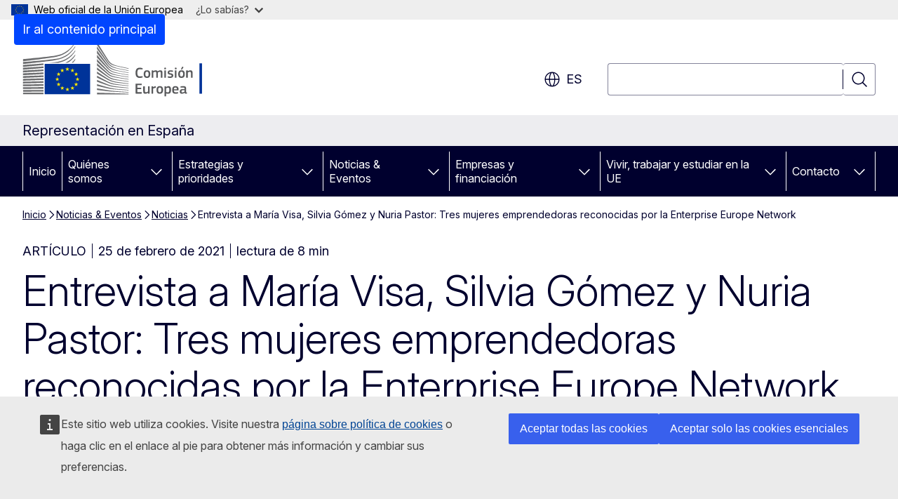

--- FILE ---
content_type: text/html; charset=UTF-8
request_url: https://spain.representation.ec.europa.eu/noticias-eventos/noticias-0/entrevista-maria-visa-silvia-gomez-y-nuria-pastor-tres-mujeres_es
body_size: 20811
content:
<!DOCTYPE html>
<html lang="es" dir="ltr" prefix="og: https://ogp.me/ns#">
  <head>
    <meta charset="utf-8" />
<meta name="description" content="Desde la Enterprise Europe Network han decidido reconocer la labor de varias mujeres españolas emprendedoras que han trabajado desde el principio..." />
<meta name="keywords" content="política de investigación" />
<link rel="canonical" href="https://spain.representation.ec.europa.eu/noticias-eventos/noticias-0/entrevista-maria-visa-silvia-gomez-y-nuria-pastor-tres-mujeres_es" />
<meta property="og:determiner" content="auto" />
<meta property="og:site_name" content="Representación en España" />
<meta property="og:type" content="website" />
<meta property="og:url" content="https://spain.representation.ec.europa.eu/noticias-eventos/noticias-0/entrevista-maria-visa-silvia-gomez-y-nuria-pastor-tres-mujeres_es" />
<meta property="og:title" content="Entrevista a María Visa, Silvia Gómez y Nuria Pastor: Tres mujeres emprendedoras reconocidas por la Enterprise Europe Network" />
<meta property="og:description" content="Desde la Enterprise Europe Network han decidido reconocer la labor de varias mujeres españolas emprendedoras que han trabajado desde el principio..." />
<meta property="og:image" content="https://spain.representation.ec.europa.eu/sites/default/files/styles/ewcms_metatag_image/public/2021-06/thisistheeu-womeninscience.png?itok=ewZGo72R" />
<meta property="og:image:alt" content="thisistheeu-womeninscience.png" />
<meta property="og:updated_time" content="2021-02-25T13:00:00+0100" />
<meta name="twitter:card" content="summary_large_image" />
<meta name="twitter:title" content="Entrevista a María Visa, Silvia Gómez y Nuria Pastor: Tres mujeres emprendedoras reconocidas por la Enterprise Europe Network" />
<meta name="twitter:description" content="Desde la Enterprise Europe Network han decidido reconocer la labor de varias mujeres españolas emprendedoras que han trabajado desde el principio..." />
<meta name="twitter:image:alt" content="thisistheeu-womeninscience.png" />
<meta name="twitter:image" content="https://spain.representation.ec.europa.eu/sites/default/files/styles/ewcms_metatag_image/public/2021-06/thisistheeu-womeninscience.png?itok=ewZGo72R" />
<meta http-equiv="X-UA-Compatible" content="IE=edge,chrome=1" />
<meta name="Generator" content="Drupal 11 (https://www.drupal.org)" />
<meta name="MobileOptimized" content="width" />
<meta name="HandheldFriendly" content="true" />
<meta name="viewport" content="width=device-width, initial-scale=1.0" />
<script type="application/json">{"service":"preview","position":"before"}</script>
<script type="application/ld+json">{
    "@context": "https:\/\/schema.org",
    "@type": "BreadcrumbList",
    "itemListElement": [
        {
            "@type": "ListItem",
            "position": 1,
            "item": {
                "@id": "https:\/\/spain.representation.ec.europa.eu\/index_es",
                "name": "Inicio"
            }
        },
        {
            "@type": "ListItem",
            "position": 2,
            "item": {
                "@id": "https:\/\/spain.representation.ec.europa.eu\/noticias-eventos_es",
                "name": "Noticias \u0026amp; Eventos"
            }
        },
        {
            "@type": "ListItem",
            "position": 3,
            "item": {
                "@id": "https:\/\/spain.representation.ec.europa.eu\/noticias-eventos\/noticias-0_es",
                "name": "Noticias"
            }
        },
        {
            "@type": "ListItem",
            "position": 4,
            "item": {
                "@id": "https:\/\/spain.representation.ec.europa.eu\/noticias-eventos\/noticias-0\/entrevista-maria-visa-silvia-gomez-y-nuria-pastor-tres-mujeres_es",
                "name": "Entrevista a María Visa, Silvia Gómez y Nuria Pastor: Tres mujeres emprendedoras reconocidas por la Enterprise Europe Network"
            }
        }
    ]
}</script>
<link rel="icon" href="/themes/contrib/oe_theme/images/favicons/ec/favicon.ico" type="image/vnd.microsoft.icon" />
<link rel="alternate" hreflang="es" href="https://spain.representation.ec.europa.eu/noticias-eventos/noticias-0/entrevista-maria-visa-silvia-gomez-y-nuria-pastor-tres-mujeres_es" />
<link rel="icon" href="/themes/contrib/oe_theme/images/favicons/ec/favicon.svg" type="image/svg+xml" />
<link rel="apple-touch-icon" href="/themes/contrib/oe_theme/images/favicons/ec/favicon.png" />

    <title>Entrevista a María Visa, Silvia Gómez y Nuria Pastor: Tres mujeres emprendedoras reconocidas por la Enterprise Europe Network - Representación en España</title>
    <link rel="stylesheet" media="all" href="/sites/default/files/css/css_czbnFYozzla___aP_ay2uMpV1b4Ou2r8Ib8WPVySaB8.css?delta=0&amp;language=es&amp;theme=ewcms_theme&amp;include=eJxFyUsKgDAMBcALFXOk0M8TA6YpSUB6e3HlZjaDp2sQPjnN7pRVFEMqGbRhHKe51kx4MXBeUFA3XTYxk29pXn0z-r_LZWaJHQmlVgMvoQcm-Q" />
<link rel="stylesheet" media="all" href="/sites/default/files/css/css_ritZcaUdsF_HG4wrJaOAL5FXskYOAACbpbDye5o6HGA.css?delta=1&amp;language=es&amp;theme=ewcms_theme&amp;include=eJxFyUsKgDAMBcALFXOk0M8TA6YpSUB6e3HlZjaDp2sQPjnN7pRVFEMqGbRhHKe51kx4MXBeUFA3XTYxk29pXn0z-r_LZWaJHQmlVgMvoQcm-Q" />
<link rel="stylesheet" media="print" href="/sites/default/files/css/css_2eOUCoIZQACw_N8nNRcu21f5VxDicWXCZ-eM6eqlEJw.css?delta=2&amp;language=es&amp;theme=ewcms_theme&amp;include=eJxFyUsKgDAMBcALFXOk0M8TA6YpSUB6e3HlZjaDp2sQPjnN7pRVFEMqGbRhHKe51kx4MXBeUFA3XTYxk29pXn0z-r_LZWaJHQmlVgMvoQcm-Q" />
<link rel="stylesheet" media="all" href="/sites/default/files/css/css_pdOq4S2Cq0c-C8bM3N6PXdzHqWglwHZ--tz_RAQHqfg.css?delta=3&amp;language=es&amp;theme=ewcms_theme&amp;include=eJxFyUsKgDAMBcALFXOk0M8TA6YpSUB6e3HlZjaDp2sQPjnN7pRVFEMqGbRhHKe51kx4MXBeUFA3XTYxk29pXn0z-r_LZWaJHQmlVgMvoQcm-Q" />
<link rel="stylesheet" media="print" href="/sites/default/files/css/css_KVGYIMUbire5RgAErF1KWuuPkxj7FuH-Mr3sM12cmeU.css?delta=4&amp;language=es&amp;theme=ewcms_theme&amp;include=eJxFyUsKgDAMBcALFXOk0M8TA6YpSUB6e3HlZjaDp2sQPjnN7pRVFEMqGbRhHKe51kx4MXBeUFA3XTYxk29pXn0z-r_LZWaJHQmlVgMvoQcm-Q" />
<link rel="stylesheet" media="all" href="/sites/default/files/css/css_oh66SgJdvxpEIUI4708TUlKMc21DGrC95ps7geWk-tk.css?delta=5&amp;language=es&amp;theme=ewcms_theme&amp;include=eJxFyUsKgDAMBcALFXOk0M8TA6YpSUB6e3HlZjaDp2sQPjnN7pRVFEMqGbRhHKe51kx4MXBeUFA3XTYxk29pXn0z-r_LZWaJHQmlVgMvoQcm-Q" />
<link rel="stylesheet" media="print" href="/sites/default/files/css/css_hZBhKjpo3kOD6MrIxzEnFY3zDG5smMH7Q9l73QzmlW0.css?delta=6&amp;language=es&amp;theme=ewcms_theme&amp;include=eJxFyUsKgDAMBcALFXOk0M8TA6YpSUB6e3HlZjaDp2sQPjnN7pRVFEMqGbRhHKe51kx4MXBeUFA3XTYxk29pXn0z-r_LZWaJHQmlVgMvoQcm-Q" />

    
  </head>
  <body class="language-es ecl-typography path-node page-node-type-oe-news">
          <a
  href="#main-content"
  class="ecl-link ecl-link--primary ecl-skip-link"
   id="skip-id"
>Ir al contenido principal</a>

        <div id="cck_here"></div>    <script type="application/json">{"utility":"globan","theme":"light","logo":true,"link":true,"mode":false}</script>

      <div class="dialog-off-canvas-main-canvas" data-off-canvas-main-canvas>
          <header
  class="ecl-site-header ecl-site-header-with-logo-l ecl-site-header--has-menu"
  data-ecl-auto-init="SiteHeader"
>
  
    <div class="ecl-site-header__header">
        <div class="ecl-site-header__inner">
      <div class="ecl-site-header__background">
        <div class="ecl-site-header__header">
          <div class="ecl-site-header__container ecl-container">
            <div class="ecl-site-header__top" data-ecl-site-header-top>
                    <a
    class="ecl-link ecl-link--standalone ecl-site-header__logo-link"
    href="https://commission.europa.eu/index_es"
    aria-label="Inicio - Comisión Europea"
    data-aria-label-en="Home - European Commission"
  >
                                <picture
  class="ecl-picture ecl-site-header__picture"
   title="Comisi&#x00F3;n&#x20;Europea"
><source 
                  srcset="/themes/contrib/oe_theme/dist/ec/images/logo/positive/logo-ec--es.svg"
                          media="(min-width: 996px)"
                      ><img 
          class="ecl-site-header__logo-image ecl-site-header__logo-image--l"
              src="/themes/contrib/oe_theme/dist/ec/images/logo/logo-ec--mute.svg"
              alt="Logotipo de la Comisión Europea"
          ></picture>  </a>


              <div class="ecl-site-header__action">
                  <div class="ecl-site-header__language"><a
    class="ecl-button ecl-button--tertiary ecl-button--neutral ecl-site-header__language-selector"
    href="https://spain.representation.ec.europa.eu/noticias-eventos/noticias-0/entrevista-maria-visa-silvia-gomez-y-nuria-pastor-tres-mujeres_es"
    data-ecl-language-selector
    role="button"
    aria-label="Change language, current language is español - es"
      aria-controls="language-list-overlay"
    ><span class="ecl-site-header__language-icon"><span 
  class="wt-icon--global ecl-icon ecl-icon--m ecl-site-header__icon ecl-icon--global"
  aria-hidden="false"
   title="es" role="img"></span></span>es</a><div class="ecl-site-header__language-container" id="language-list-overlay" hidden data-ecl-language-list-overlay aria-labelledby="ecl-site-header__language-title" role="dialog"><div class="ecl-site-header__language-header"><div
        class="ecl-site-header__language-title"
        id="ecl-site-header__language-title"
      >Select your language</div><button
  class="ecl-button ecl-button--tertiary ecl-button--neutral ecl-site-header__language-close ecl-button--icon-only"
  type="submit"
   data-ecl-language-list-close
><span class="ecl-button__container"><span class="ecl-button__label" data-ecl-label="true">Cerrar</span><span 
  class="wt-icon--close ecl-icon ecl-icon--m ecl-button__icon ecl-icon--close"
  aria-hidden="true"
   data-ecl-icon></span></span></button></div><div
      class="ecl-site-header__language-content"
      data-ecl-language-list-content
    ><div class="ecl-site-header__language-category" data-ecl-language-list-eu><ul class="ecl-site-header__language-list" translate="no"><li class="ecl-site-header__language-item"><a
  href="https://spain.representation.ec.europa.eu/noticias-eventos/noticias-0/entrevista-maria-visa-silvia-gomez-y-nuria-pastor-tres-mujeres_bg"
  class="ecl-link ecl-link--standalone ecl-link--no-visited ecl-site-header__language-link"
   hreflang="bg"
><span class="ecl-site-header__language-link-code">bg</span><span class="ecl-site-header__language-link-label" lang="bg">български</span></a></li><li class="ecl-site-header__language-item"><a
  href="https://spain.representation.ec.europa.eu/noticias-eventos/noticias-0/entrevista-maria-visa-silvia-gomez-y-nuria-pastor-tres-mujeres_es"
  class="ecl-link ecl-link--standalone ecl-link--no-visited ecl-site-header__language-link ecl-site-header__language-link--active"
   hreflang="es"
><span class="ecl-site-header__language-link-code">es</span><span class="ecl-site-header__language-link-label" lang="es">español</span></a></li><li class="ecl-site-header__language-item"><a
  href="https://spain.representation.ec.europa.eu/noticias-eventos/noticias-0/entrevista-maria-visa-silvia-gomez-y-nuria-pastor-tres-mujeres_cs"
  class="ecl-link ecl-link--standalone ecl-link--no-visited ecl-site-header__language-link"
   hreflang="cs"
><span class="ecl-site-header__language-link-code">cs</span><span class="ecl-site-header__language-link-label" lang="cs">čeština</span></a></li><li class="ecl-site-header__language-item"><a
  href="https://spain.representation.ec.europa.eu/noticias-eventos/noticias-0/entrevista-maria-visa-silvia-gomez-y-nuria-pastor-tres-mujeres_da"
  class="ecl-link ecl-link--standalone ecl-link--no-visited ecl-site-header__language-link"
   hreflang="da"
><span class="ecl-site-header__language-link-code">da</span><span class="ecl-site-header__language-link-label" lang="da">dansk</span></a></li><li class="ecl-site-header__language-item"><a
  href="https://spain.representation.ec.europa.eu/noticias-eventos/noticias-0/entrevista-maria-visa-silvia-gomez-y-nuria-pastor-tres-mujeres_de"
  class="ecl-link ecl-link--standalone ecl-link--no-visited ecl-site-header__language-link"
   hreflang="de"
><span class="ecl-site-header__language-link-code">de</span><span class="ecl-site-header__language-link-label" lang="de">Deutsch</span></a></li><li class="ecl-site-header__language-item"><a
  href="https://spain.representation.ec.europa.eu/noticias-eventos/noticias-0/entrevista-maria-visa-silvia-gomez-y-nuria-pastor-tres-mujeres_et"
  class="ecl-link ecl-link--standalone ecl-link--no-visited ecl-site-header__language-link"
   hreflang="et"
><span class="ecl-site-header__language-link-code">et</span><span class="ecl-site-header__language-link-label" lang="et">eesti</span></a></li><li class="ecl-site-header__language-item"><a
  href="https://spain.representation.ec.europa.eu/noticias-eventos/noticias-0/entrevista-maria-visa-silvia-gomez-y-nuria-pastor-tres-mujeres_el"
  class="ecl-link ecl-link--standalone ecl-link--no-visited ecl-site-header__language-link"
   hreflang="el"
><span class="ecl-site-header__language-link-code">el</span><span class="ecl-site-header__language-link-label" lang="el">ελληνικά</span></a></li><li class="ecl-site-header__language-item"><a
  href="https://spain.representation.ec.europa.eu/noticias-eventos/noticias-0/entrevista-maria-visa-silvia-gomez-y-nuria-pastor-tres-mujeres_en"
  class="ecl-link ecl-link--standalone ecl-link--no-visited ecl-site-header__language-link"
   hreflang="en"
><span class="ecl-site-header__language-link-code">en</span><span class="ecl-site-header__language-link-label" lang="en">English</span></a></li><li class="ecl-site-header__language-item"><a
  href="https://spain.representation.ec.europa.eu/noticias-eventos/noticias-0/entrevista-maria-visa-silvia-gomez-y-nuria-pastor-tres-mujeres_fr"
  class="ecl-link ecl-link--standalone ecl-link--no-visited ecl-site-header__language-link"
   hreflang="fr"
><span class="ecl-site-header__language-link-code">fr</span><span class="ecl-site-header__language-link-label" lang="fr">français</span></a></li><li class="ecl-site-header__language-item"><a
  href="https://spain.representation.ec.europa.eu/noticias-eventos/noticias-0/entrevista-maria-visa-silvia-gomez-y-nuria-pastor-tres-mujeres_ga"
  class="ecl-link ecl-link--standalone ecl-link--no-visited ecl-site-header__language-link"
   hreflang="ga"
><span class="ecl-site-header__language-link-code">ga</span><span class="ecl-site-header__language-link-label" lang="ga">Gaeilge</span></a></li><li class="ecl-site-header__language-item"><a
  href="https://spain.representation.ec.europa.eu/noticias-eventos/noticias-0/entrevista-maria-visa-silvia-gomez-y-nuria-pastor-tres-mujeres_hr"
  class="ecl-link ecl-link--standalone ecl-link--no-visited ecl-site-header__language-link"
   hreflang="hr"
><span class="ecl-site-header__language-link-code">hr</span><span class="ecl-site-header__language-link-label" lang="hr">hrvatski</span></a></li><li class="ecl-site-header__language-item"><a
  href="https://spain.representation.ec.europa.eu/noticias-eventos/noticias-0/entrevista-maria-visa-silvia-gomez-y-nuria-pastor-tres-mujeres_it"
  class="ecl-link ecl-link--standalone ecl-link--no-visited ecl-site-header__language-link"
   hreflang="it"
><span class="ecl-site-header__language-link-code">it</span><span class="ecl-site-header__language-link-label" lang="it">italiano</span></a></li><li class="ecl-site-header__language-item"><a
  href="https://spain.representation.ec.europa.eu/noticias-eventos/noticias-0/entrevista-maria-visa-silvia-gomez-y-nuria-pastor-tres-mujeres_lv"
  class="ecl-link ecl-link--standalone ecl-link--no-visited ecl-site-header__language-link"
   hreflang="lv"
><span class="ecl-site-header__language-link-code">lv</span><span class="ecl-site-header__language-link-label" lang="lv">latviešu</span></a></li><li class="ecl-site-header__language-item"><a
  href="https://spain.representation.ec.europa.eu/noticias-eventos/noticias-0/entrevista-maria-visa-silvia-gomez-y-nuria-pastor-tres-mujeres_lt"
  class="ecl-link ecl-link--standalone ecl-link--no-visited ecl-site-header__language-link"
   hreflang="lt"
><span class="ecl-site-header__language-link-code">lt</span><span class="ecl-site-header__language-link-label" lang="lt">lietuvių</span></a></li><li class="ecl-site-header__language-item"><a
  href="https://spain.representation.ec.europa.eu/noticias-eventos/noticias-0/entrevista-maria-visa-silvia-gomez-y-nuria-pastor-tres-mujeres_hu"
  class="ecl-link ecl-link--standalone ecl-link--no-visited ecl-site-header__language-link"
   hreflang="hu"
><span class="ecl-site-header__language-link-code">hu</span><span class="ecl-site-header__language-link-label" lang="hu">magyar</span></a></li><li class="ecl-site-header__language-item"><a
  href="https://spain.representation.ec.europa.eu/noticias-eventos/noticias-0/entrevista-maria-visa-silvia-gomez-y-nuria-pastor-tres-mujeres_mt"
  class="ecl-link ecl-link--standalone ecl-link--no-visited ecl-site-header__language-link"
   hreflang="mt"
><span class="ecl-site-header__language-link-code">mt</span><span class="ecl-site-header__language-link-label" lang="mt">Malti</span></a></li><li class="ecl-site-header__language-item"><a
  href="https://spain.representation.ec.europa.eu/noticias-eventos/noticias-0/entrevista-maria-visa-silvia-gomez-y-nuria-pastor-tres-mujeres_nl"
  class="ecl-link ecl-link--standalone ecl-link--no-visited ecl-site-header__language-link"
   hreflang="nl"
><span class="ecl-site-header__language-link-code">nl</span><span class="ecl-site-header__language-link-label" lang="nl">Nederlands</span></a></li><li class="ecl-site-header__language-item"><a
  href="https://spain.representation.ec.europa.eu/noticias-eventos/noticias-0/entrevista-maria-visa-silvia-gomez-y-nuria-pastor-tres-mujeres_pl"
  class="ecl-link ecl-link--standalone ecl-link--no-visited ecl-site-header__language-link"
   hreflang="pl"
><span class="ecl-site-header__language-link-code">pl</span><span class="ecl-site-header__language-link-label" lang="pl">polski</span></a></li><li class="ecl-site-header__language-item"><a
  href="https://spain.representation.ec.europa.eu/noticias-eventos/noticias-0/entrevista-maria-visa-silvia-gomez-y-nuria-pastor-tres-mujeres_pt"
  class="ecl-link ecl-link--standalone ecl-link--no-visited ecl-site-header__language-link"
   hreflang="pt"
><span class="ecl-site-header__language-link-code">pt</span><span class="ecl-site-header__language-link-label" lang="pt">português</span></a></li><li class="ecl-site-header__language-item"><a
  href="https://spain.representation.ec.europa.eu/noticias-eventos/noticias-0/entrevista-maria-visa-silvia-gomez-y-nuria-pastor-tres-mujeres_ro"
  class="ecl-link ecl-link--standalone ecl-link--no-visited ecl-site-header__language-link"
   hreflang="ro"
><span class="ecl-site-header__language-link-code">ro</span><span class="ecl-site-header__language-link-label" lang="ro">română</span></a></li><li class="ecl-site-header__language-item"><a
  href="https://spain.representation.ec.europa.eu/noticias-eventos/noticias-0/entrevista-maria-visa-silvia-gomez-y-nuria-pastor-tres-mujeres_sk"
  class="ecl-link ecl-link--standalone ecl-link--no-visited ecl-site-header__language-link"
   hreflang="sk"
><span class="ecl-site-header__language-link-code">sk</span><span class="ecl-site-header__language-link-label" lang="sk">slovenčina</span></a></li><li class="ecl-site-header__language-item"><a
  href="https://spain.representation.ec.europa.eu/noticias-eventos/noticias-0/entrevista-maria-visa-silvia-gomez-y-nuria-pastor-tres-mujeres_sl"
  class="ecl-link ecl-link--standalone ecl-link--no-visited ecl-site-header__language-link"
   hreflang="sl"
><span class="ecl-site-header__language-link-code">sl</span><span class="ecl-site-header__language-link-label" lang="sl">slovenščina</span></a></li><li class="ecl-site-header__language-item"><a
  href="https://spain.representation.ec.europa.eu/noticias-eventos/noticias-0/entrevista-maria-visa-silvia-gomez-y-nuria-pastor-tres-mujeres_fi"
  class="ecl-link ecl-link--standalone ecl-link--no-visited ecl-site-header__language-link"
   hreflang="fi"
><span class="ecl-site-header__language-link-code">fi</span><span class="ecl-site-header__language-link-label" lang="fi">suomi</span></a></li><li class="ecl-site-header__language-item"><a
  href="https://spain.representation.ec.europa.eu/noticias-eventos/noticias-0/entrevista-maria-visa-silvia-gomez-y-nuria-pastor-tres-mujeres_sv"
  class="ecl-link ecl-link--standalone ecl-link--no-visited ecl-site-header__language-link"
   hreflang="sv"
><span class="ecl-site-header__language-link-code">sv</span><span class="ecl-site-header__language-link-label" lang="sv">svenska</span></a></li></ul></div></div></div></div>
<div class="ecl-site-header__search-container" role="search">
  <a
    class="ecl-button ecl-button--tertiary ecl-site-header__search-toggle"
    href=""
    data-ecl-search-toggle="true"
    aria-controls=""
    aria-expanded="false"
  ><span 
  class="wt-icon--search ecl-icon ecl-icon--s ecl-site-header__icon ecl-icon--search"
  aria-hidden="true"
   role="img"></span></a>
  <script type="application/json">{"service":"search","version":"2.0","form":".ecl-search-form","filters":{"scope":{"sites":[{"selected":true,"name":"Representaci\u00f3n en Espa\u00f1a","id":["comm-ewcms-spain"]}]}}}</script>
<form
  class="ecl-search-form ecl-site-header__search"
  role="search"
   class="oe-search-search-form" data-drupal-selector="oe-search-search-form" action="/noticias-eventos/noticias-0/entrevista-maria-visa-silvia-gomez-y-nuria-pastor-tres-mujeres_es" method="post" id="oe-search-search-form" accept-charset="UTF-8" data-ecl-search-form
><div class="ecl-form-group"><label
                  for="edit-keys"
            id="edit-keys-label"
          class="ecl-form-label ecl-search-form__label"
    >Búsqueda</label><input
      id="edit-keys"
      class="ecl-text-input ecl-text-input--m ecl-search-form__text-input form-search ecl-search-form__text-input"
      name="keys"
        type="search"
            
  ></div><button
  class="ecl-button ecl-button--tertiary ecl-search-form__button ecl-search-form__button ecl-button--icon-only"
  type="submit"
  
><span class="ecl-button__container"><span 
  class="wt-icon--search ecl-icon ecl-icon--m ecl-button__icon ecl-icon--search"
  aria-hidden="true"
   data-ecl-icon></span><span class="ecl-button__label" data-ecl-label="true">Búsqueda</span></span></button><input autocomplete="off" data-drupal-selector="form-yyuo4yn0nzs4fzxrfvjud9vspesi8qr7pgncmcehtp0" type="hidden" name="form_build_id" value="form-YyUo4YN0Nzs4fZxrfVjUd9VsPeSi8qr7pGncmCehTP0" /><input data-drupal-selector="edit-oe-search-search-form" type="hidden" name="form_id" value="oe_search_search_form" /></form>
  
</div>


              </div>
            </div>
          </div>
        </div>
      </div>
    </div>
  
  </div>
      <div>
    <div id="block-machinetranslation">
  
    
      <div class="ecl-lang-select-page ecl-u-pv-m ecl-u-d-none" id="etrans-block">
  <div class="ecl-container">
    <div class="webtools-etrans--wrapper">
      <div id="webtools-etrans"></div>
      <div class="webtools-etrans--message">
        <div
  class="ecl-notification ecl-notification--info"
  data-ecl-notification
  role="alert"
  data-ecl-auto-init="Notification"
><span 
  class="wt-icon--information ecl-icon ecl-icon--m ecl-notification__icon ecl-icon--information"
  aria-hidden="false"
  ></span><div class="ecl-notification__content"><button
  class="ecl-button ecl-button--tertiary ecl-button--m ecl-button--neutral ecl-notification__close ecl-button--icon-only"
  type="button"
   data-ecl-notification-close
><span class="ecl-button__container"><span class="ecl-button__label" data-ecl-label="true">&nbsp;</span><span 
  class="wt-icon--close ecl-icon ecl-icon--m ecl-button__icon ecl-icon--close"
  aria-hidden="true"
   data-ecl-icon></span></span></button><div class="ecl-notification__description">&nbsp;</div></div></div>      </div>
    </div>
  </div>
</div>
<div class="ecl-lang-select-page ecl-u-pv-m ecl-u-d-none" id="no-etrans-block">
  <div class="ecl-container">
    <div class="webtools-etrans--wrapper">
      <div id="webtools-etrans"></div>
      <div class="webtools-etrans--message">
        <div
  class="ecl-notification ecl-notification--warning"
  data-ecl-notification
  role="alert"
  data-ecl-auto-init="Notification"
><span 
  class="wt-icon--information ecl-icon ecl-icon--m ecl-notification__icon ecl-icon--information"
  aria-hidden="false"
  ></span><div class="ecl-notification__content"><button
  class="ecl-button ecl-button--tertiary ecl-button--m ecl-button--neutral ecl-notification__close ecl-button--icon-only"
  type="button"
   data-ecl-notification-close
><span class="ecl-button__container"><span class="ecl-button__label" data-ecl-label="true">&nbsp;</span><span 
  class="wt-icon--close ecl-icon ecl-icon--m ecl-button__icon ecl-icon--close"
  aria-hidden="true"
   data-ecl-icon></span></span></button><div class="ecl-notification__description">&nbsp;</div></div></div>      </div>
    </div>
  </div>
</div>

  </div>

  </div>

  
          <div class="ecl-site-header__banner">
      <div class="ecl-container">
                  <div class="ecl-site-header__site-name">Representación en España</div>
                      </div>
    </div>
      <div id="block-ewcms-theme-horizontal-menu">
  
    
      <div style="height: 0">&nbsp;</div><div class="ewcms-horizontal-menu">
      
                                                                                                                            
                                                                                                                                              
                                                                                                                                                                
                                                                                                          
                                                                                                                                                                
                                                                                        
          
      <nav
  class="ecl-menu"
  data-ecl-menu
  data-ecl-menu-max-lines="2"
  data-ecl-auto-init="Menu"
      data-ecl-menu-label-open="Menu"
        data-ecl-menu-label-close="Cerrar"
    role="navigation" aria-label="Navegaci&#x00F3;n&#x20;del&#x20;sitio"
><div class="ecl-menu__overlay"></div><div class="ecl-container ecl-menu__container"><button
  class="ecl-button ecl-button--tertiary ecl-button--neutral ecl-menu__open ecl-button--icon-only"
  type="button"
   data-ecl-menu-open aria-expanded="false"
><span class="ecl-button__container"><span 
  class="wt-icon--hamburger ecl-icon ecl-icon--m ecl-button__icon ecl-icon--hamburger"
  aria-hidden="true"
   data-ecl-icon></span><span 
  class="wt-icon--close ecl-icon ecl-icon--m ecl-button__icon ecl-icon--close"
  aria-hidden="true"
   data-ecl-icon></span><span class="ecl-button__label" data-ecl-label="true">Menu</span></span></button><section class="ecl-menu__inner" data-ecl-menu-inner aria-label="Menu"><header class="ecl-menu__inner-header"><button
  class="ecl-button ecl-button--tertiary ecl-menu__close ecl-button--icon-only"
  type="submit"
   data-ecl-menu-close
><span class="ecl-button__container"><span class="ecl-button__label" data-ecl-label="true">Cerrar</span><span 
  class="wt-icon--close ecl-icon ecl-icon--m ecl-button__icon ecl-icon--close"
  aria-hidden="true"
   data-ecl-icon></span></span></button><div class="ecl-menu__title">Menu</div><button
  class="ecl-button ecl-button--tertiary ecl-menu__back"
  type="submit"
   data-ecl-menu-back
><span class="ecl-button__container"><span 
  class="wt-icon--corner-arrow ecl-icon ecl-icon--xs ecl-icon--rotate-270 ecl-button__icon ecl-icon--corner-arrow"
  aria-hidden="true"
   data-ecl-icon></span><span class="ecl-button__label" data-ecl-label="true">Back</span></span></button></header><button
  class="ecl-button ecl-button--tertiary ecl-menu__item ecl-menu__items-previous ecl-button--icon-only"
  type="button"
   data-ecl-menu-items-previous tabindex="-1"
><span class="ecl-button__container"><span 
  class="wt-icon--corner-arrow ecl-icon ecl-icon--s ecl-icon--rotate-270 ecl-button__icon ecl-icon--corner-arrow"
  aria-hidden="true"
   data-ecl-icon></span><span class="ecl-button__label" data-ecl-label="true">Previous items</span></span></button><button
  class="ecl-button ecl-button--tertiary ecl-menu__item ecl-menu__items-next ecl-button--icon-only"
  type="button"
   data-ecl-menu-items-next tabindex="-1"
><span class="ecl-button__container"><span 
  class="wt-icon--corner-arrow ecl-icon ecl-icon--s ecl-icon--rotate-90 ecl-button__icon ecl-icon--corner-arrow"
  aria-hidden="true"
   data-ecl-icon></span><span class="ecl-button__label" data-ecl-label="true">Next items</span></span></button><ul class="ecl-menu__list" data-ecl-menu-list><li class="ecl-menu__item" data-ecl-menu-item id="ecl-menu-item-ecl-menu-1888672224-0"><a
  href="/index_es"
  class="ecl-link ecl-link--standalone ecl-menu__link"
   data-untranslated-label="Home" data-active-path="&#x2F;" data-ecl-menu-link id="ecl-menu-item-ecl-menu-1888672224-0-link"
>Inicio</a></li><li class="ecl-menu__item ecl-menu__item--has-children" data-ecl-menu-item data-ecl-has-children aria-haspopup aria-expanded="false" id="ecl-menu-item-ecl-menu-1888672224-1"><a
  href="/quienes-somos_es"
  class="ecl-link ecl-link--standalone ecl-menu__link"
   data-untranslated-label="Qui&#x00E9;nes&#x20;somos" data-active-path="&#x2F;node&#x2F;12" data-ecl-menu-link id="ecl-menu-item-ecl-menu-1888672224-1-link"
>Quiénes somos</a><button
  class="ecl-button ecl-button--tertiary ecl-button--neutral ecl-menu__button-caret ecl-button--icon-only"
  type="button"
   data-ecl-menu-caret aria-label="Acceder&#x20;a&#x20;subelementos" aria-describedby="ecl-menu-item-ecl-menu-1888672224-1-link" aria-expanded="false"
><span class="ecl-button__container"><span 
  class="wt-icon--corner-arrow ecl-icon ecl-icon--xs ecl-icon--rotate-180 ecl-button__icon ecl-icon--corner-arrow"
  aria-hidden="true"
   data-ecl-icon></span></span></button><div
    class="ecl-menu__mega"
    data-ecl-menu-mega
  ><ul class="ecl-menu__sublist"><li
        class="ecl-menu__subitem"
        data-ecl-menu-subitem
      ><a
  href="/quienes-somos/nuestra-mision_es"
  class="ecl-link ecl-link--standalone ecl-menu__sublink"
   data-untranslated-label="Nuestra&#x20;misi&#x00F3;n" data-active-path="&#x2F;node&#x2F;13"
>Nuestra misión</a></li><li
        class="ecl-menu__subitem"
        data-ecl-menu-subitem
      ><a
  href="/quienes-somos/nuestro-equipo_es"
  class="ecl-link ecl-link--standalone ecl-menu__sublink"
   data-untranslated-label="Nuestro&#x20;equipo" data-active-path="&#x2F;node&#x2F;14"
>Nuestro equipo</a></li><li
        class="ecl-menu__subitem"
        data-ecl-menu-subitem
      ><a
  href="/quienes-somos/contactanos_es"
  class="ecl-link ecl-link--standalone ecl-menu__sublink"
   data-untranslated-label="Cont&#x00E1;ctanos" data-active-path="&#x2F;node&#x2F;15"
>Contáctanos</a></li><li
        class="ecl-menu__subitem"
        data-ecl-menu-subitem
      ><a
  href="https://barcelona.spain.representation.ec.europa.eu/"
  class="ecl-link ecl-link--standalone ecl-menu__sublink"
   data-untranslated-label="Barcelona" data-active-path="&#x2F;node&#x2F;16"
>Barcelona</a></li><li
        class="ecl-menu__subitem"
        data-ecl-menu-subitem
      ><a
  href="/quienes-somos/espana-en-la-ue_es"
  class="ecl-link ecl-link--standalone ecl-menu__sublink"
   data-untranslated-label="Espa&#x00F1;a&#x20;en&#x20;la&#x20;UE" data-active-path="&#x2F;node&#x2F;17"
>España en la UE</a></li><li
        class="ecl-menu__subitem"
        data-ecl-menu-subitem
      ><a
  href="/quienes-somos/introduccion-la-ue_es"
  class="ecl-link ecl-link--standalone ecl-menu__sublink"
   data-untranslated-label="Introducci&#x00F3;n&#x20;a&#x20;la&#x20;UE" data-active-path="&#x2F;node&#x2F;18"
>Introducción a la UE</a></li><li class="ecl-menu__subitem ecl-menu__see-all"><a
  href="/quienes-somos_es"
  class="ecl-link ecl-link--standalone ecl-link--icon ecl-menu__sublink"
  
><span 
      class="ecl-link__label">Ver todo</span><span 
  class="wt-icon--arrow-left ecl-icon ecl-icon--xs ecl-icon--rotate-180 ecl-link__icon ecl-icon--arrow-left"
  aria-hidden="true"
  ></span></a></li></ul></div></li><li class="ecl-menu__item ecl-menu__item--has-children" data-ecl-menu-item data-ecl-has-children aria-haspopup aria-expanded="false" id="ecl-menu-item-ecl-menu-1888672224-2"><a
  href="/estrategias-y-prioridades_es"
  class="ecl-link ecl-link--standalone ecl-menu__link"
   data-untranslated-label="Estrategias&#x20;y&#x20;prioridades" data-active-path="&#x2F;node&#x2F;19" data-ecl-menu-link id="ecl-menu-item-ecl-menu-1888672224-2-link"
>Estrategias y prioridades</a><button
  class="ecl-button ecl-button--tertiary ecl-button--neutral ecl-menu__button-caret ecl-button--icon-only"
  type="button"
   data-ecl-menu-caret aria-label="Acceder&#x20;a&#x20;subelementos" aria-describedby="ecl-menu-item-ecl-menu-1888672224-2-link" aria-expanded="false"
><span class="ecl-button__container"><span 
  class="wt-icon--corner-arrow ecl-icon ecl-icon--xs ecl-icon--rotate-180 ecl-button__icon ecl-icon--corner-arrow"
  aria-hidden="true"
   data-ecl-icon></span></span></button><div
    class="ecl-menu__mega"
    data-ecl-menu-mega
  ><ul class="ecl-menu__sublist"><li
        class="ecl-menu__subitem"
        data-ecl-menu-subitem
      ><a
  href="/estrategias-y-prioridades/prioridades-de-la-comision-europea-2024-2029_es"
  class="ecl-link ecl-link--standalone ecl-menu__sublink"
   data-untranslated-label="Prioridades&#x20;de&#x20;la&#x20;Comisi&#x00F3;n&#x20;Europea&#x20;2024-2029" data-active-path="&#x2F;node&#x2F;20"
>Prioridades de la Comisión Europea 2024-2029</a></li><li
        class="ecl-menu__subitem"
        data-ecl-menu-subitem
      ><a
  href="/estrategias-y-prioridades/respuesta-ante-catastrofes-naturales_es"
  class="ecl-link ecl-link--standalone ecl-menu__sublink"
   data-untranslated-label="Respuesta&#x20;ante&#x20;cat&#x00E1;strofes&#x20;naturales" data-active-path="&#x2F;node&#x2F;1161"
>Respuesta ante catástrofes naturales</a></li><li
        class="ecl-menu__subitem"
        data-ecl-menu-subitem
      ><a
  href="/estrategias-y-prioridades/plan-de-recuperacion-para-europa-en-espana_es"
  class="ecl-link ecl-link--standalone ecl-menu__sublink"
   data-untranslated-label="Plan&#x20;de&#x20;recuperaci&#x00F3;n&#x20;para&#x20;Europa&#x20;en&#x20;Espa&#x00F1;a" data-active-path="&#x2F;node&#x2F;21"
>Plan de recuperación para Europa en España</a></li><li
        class="ecl-menu__subitem"
        data-ecl-menu-subitem
      ><a
  href="/estrategias-y-prioridades/politicas-clave-de-la-ue-en-espana_es"
  class="ecl-link ecl-link--standalone ecl-menu__sublink"
   data-untranslated-label="Pol&#x00ED;ticas&#x20;clave&#x20;de&#x20;la&#x20;UE&#x20;en&#x20;Espa&#x00F1;a" data-active-path="&#x2F;node&#x2F;22"
>Políticas clave de la UE en España</a></li><li
        class="ecl-menu__subitem"
        data-ecl-menu-subitem
      ><a
  href="/estrategias-y-prioridades/eu-budget-para-espana_es"
  class="ecl-link ecl-link--standalone ecl-menu__sublink"
   data-untranslated-label="EU&#x20;Budget&#x20;para&#x20;Espa&#x00F1;a" data-active-path="&#x2F;node&#x2F;23"
>EU Budget para España</a></li><li
        class="ecl-menu__subitem"
        data-ecl-menu-subitem
      ><a
  href="/estrategias-y-prioridades/el-presupuesto-europeo-juntos-mas-fuertes_es"
  class="ecl-link ecl-link--standalone ecl-menu__sublink"
   data-untranslated-label="El&#x20;Presupuesto&#x20;Europeo&#x3A;&#x20;Juntos&#x20;m&#x00E1;s&#x20;fuertes" data-active-path="&#x2F;node&#x2F;1590"
>El Presupuesto Europeo: Juntos más fuertes</a></li><li
        class="ecl-menu__subitem"
        data-ecl-menu-subitem
      ><a
  href="/estrategias-y-prioridades/historias-de-exito_es"
  class="ecl-link ecl-link--standalone ecl-menu__sublink"
   data-untranslated-label="Historias&#x20;de&#x20;&#x00E9;xito" data-active-path="&#x2F;node&#x2F;24"
>Historias de éxito</a></li><li class="ecl-menu__subitem ecl-menu__see-all"><a
  href="/estrategias-y-prioridades_es"
  class="ecl-link ecl-link--standalone ecl-link--icon ecl-menu__sublink"
  
><span 
      class="ecl-link__label">Ver todo</span><span 
  class="wt-icon--arrow-left ecl-icon ecl-icon--xs ecl-icon--rotate-180 ecl-link__icon ecl-icon--arrow-left"
  aria-hidden="true"
  ></span></a></li></ul></div></li><li class="ecl-menu__item ecl-menu__item--has-children" data-ecl-menu-item data-ecl-has-children aria-haspopup aria-expanded="false" id="ecl-menu-item-ecl-menu-1888672224-3"><a
  href="/noticias-eventos_es"
  class="ecl-link ecl-link--standalone ecl-menu__link"
   data-untranslated-label="Noticias&#x20;&amp;&#x20;Eventos" data-active-path="&#x2F;node&#x2F;25" data-ecl-menu-link id="ecl-menu-item-ecl-menu-1888672224-3-link"
>Noticias &amp; Eventos</a><button
  class="ecl-button ecl-button--tertiary ecl-button--neutral ecl-menu__button-caret ecl-button--icon-only"
  type="button"
   data-ecl-menu-caret aria-label="Acceder&#x20;a&#x20;subelementos" aria-describedby="ecl-menu-item-ecl-menu-1888672224-3-link" aria-expanded="false"
><span class="ecl-button__container"><span 
  class="wt-icon--corner-arrow ecl-icon ecl-icon--xs ecl-icon--rotate-180 ecl-button__icon ecl-icon--corner-arrow"
  aria-hidden="true"
   data-ecl-icon></span></span></button><div
    class="ecl-menu__mega"
    data-ecl-menu-mega
  ><ul class="ecl-menu__sublist"><li
        class="ecl-menu__subitem"
        data-ecl-menu-subitem
      ><a
  href="/noticias-eventos/lasplazasdeeuropa_es"
  class="ecl-link ecl-link--standalone ecl-menu__sublink"
   data-untranslated-label="&#x23;LasPlazasDeEuropa" data-active-path="&#x2F;node&#x2F;560"
>#LasPlazasDeEuropa</a></li><li
        class="ecl-menu__subitem"
        data-ecl-menu-subitem
      ><a
  href="/noticias-eventos/dia-de-europa_es"
  class="ecl-link ecl-link--standalone ecl-menu__sublink"
   data-untranslated-label="D&#x00ED;a&#x20;de&#x20;Europa" data-active-path="&#x2F;node&#x2F;413"
>Día de Europa</a></li><li
        class="ecl-menu__subitem"
        data-ecl-menu-subitem
      ><a
  href="/noticias-eventos/noticias_es"
  class="ecl-link ecl-link--standalone ecl-menu__sublink"
   data-untranslated-label="Noticias" data-active-path="&#x2F;node&#x2F;26"
>Noticias</a></li><li
        class="ecl-menu__subitem"
        data-ecl-menu-subitem
      ><a
  href="/noticias-eventos/previsiones-semanales_es"
  class="ecl-link ecl-link--standalone ecl-menu__sublink"
   data-untranslated-label="Previsiones&#x20;semanales" data-active-path="&#x2F;node&#x2F;95"
>Previsiones semanales</a></li><li
        class="ecl-menu__subitem"
        data-ecl-menu-subitem
      ><a
  href="/noticias-eventos/eventos_es"
  class="ecl-link ecl-link--standalone ecl-menu__sublink"
   data-untranslated-label="Eventos" data-active-path="&#x2F;node&#x2F;27"
>Eventos</a></li><li
        class="ecl-menu__subitem"
        data-ecl-menu-subitem
      ><a
  href="/noticias-eventos/recursos-de-prensa-y-contactos_es"
  class="ecl-link ecl-link--standalone ecl-menu__sublink"
   data-untranslated-label="Recursos&#x20;de&#x20;prensa&#x20;y&#x20;Contactos" data-active-path="&#x2F;node&#x2F;28"
>Recursos de prensa y Contactos</a></li><li
        class="ecl-menu__subitem"
        data-ecl-menu-subitem
      ><a
  href="/noticias-eventos/contra-la-desinformacion_es"
  class="ecl-link ecl-link--standalone ecl-menu__sublink"
   data-untranslated-label="Contra&#x20;la&#x20;desinformaci&#x00F3;n" data-active-path="&#x2F;node&#x2F;29"
>Contra la desinformación</a></li><li
        class="ecl-menu__subitem"
        data-ecl-menu-subitem
      ><a
  href="/noticias-eventos/publicaciones_es"
  class="ecl-link ecl-link--standalone ecl-menu__sublink"
   data-untranslated-label="Publicaciones" data-active-path="&#x2F;node&#x2F;116"
>Publicaciones</a></li><li class="ecl-menu__subitem ecl-menu__see-all"><a
  href="/noticias-eventos_es"
  class="ecl-link ecl-link--standalone ecl-link--icon ecl-menu__sublink"
  
><span 
      class="ecl-link__label">Ver todo</span><span 
  class="wt-icon--arrow-left ecl-icon ecl-icon--xs ecl-icon--rotate-180 ecl-link__icon ecl-icon--arrow-left"
  aria-hidden="true"
  ></span></a></li></ul></div></li><li class="ecl-menu__item ecl-menu__item--has-children" data-ecl-menu-item data-ecl-has-children aria-haspopup aria-expanded="false" id="ecl-menu-item-ecl-menu-1888672224-4"><a
  href="/empresas-y-financiacion_es"
  class="ecl-link ecl-link--standalone ecl-menu__link"
   data-untranslated-label="Empresas&#x20;y&#x20;financiaci&#x00F3;n" data-active-path="&#x2F;node&#x2F;32" data-ecl-menu-link id="ecl-menu-item-ecl-menu-1888672224-4-link"
>Empresas y financiación</a><button
  class="ecl-button ecl-button--tertiary ecl-button--neutral ecl-menu__button-caret ecl-button--icon-only"
  type="button"
   data-ecl-menu-caret aria-label="Acceder&#x20;a&#x20;subelementos" aria-describedby="ecl-menu-item-ecl-menu-1888672224-4-link" aria-expanded="false"
><span class="ecl-button__container"><span 
  class="wt-icon--corner-arrow ecl-icon ecl-icon--xs ecl-icon--rotate-180 ecl-button__icon ecl-icon--corner-arrow"
  aria-hidden="true"
   data-ecl-icon></span></span></button><div
    class="ecl-menu__mega"
    data-ecl-menu-mega
  ><ul class="ecl-menu__sublist"><li
        class="ecl-menu__subitem"
        data-ecl-menu-subitem
      ><a
  href="/empresas-y-financiacion/actividad-empresarial-en-la-ue_es"
  class="ecl-link ecl-link--standalone ecl-menu__sublink"
   data-untranslated-label="Actividad&#x20;empresarial&#x20;en&#x20;la&#x20;UE" data-active-path="&#x2F;node&#x2F;33"
>Actividad empresarial en la UE</a></li><li
        class="ecl-menu__subitem"
        data-ecl-menu-subitem
      ><a
  href="/empresas-y-financiacion/oportunidades-de-financiacion-y-subvencion_es"
  class="ecl-link ecl-link--standalone ecl-menu__sublink"
   data-untranslated-label="Oportunidades&#x20;de&#x20;financiaci&#x00F3;n&#x20;y&#x20;subvenci&#x00F3;n" data-active-path="&#x2F;node&#x2F;34"
>Oportunidades de financiación y subvención</a></li><li
        class="ecl-menu__subitem"
        data-ecl-menu-subitem
      ><a
  href="/empresas-y-financiacion/nextgenerationeu_es"
  class="ecl-link ecl-link--standalone ecl-menu__sublink"
   data-untranslated-label="NextGenerationEU" data-active-path="&#x2F;node&#x2F;1142"
>NextGenerationEU</a></li><li
        class="ecl-menu__subitem"
        data-ecl-menu-subitem
      ><a
  href="/empresas-y-financiacion/si-tienes-una-gran-idea-aqui-te-ayudamos_es"
  class="ecl-link ecl-link--standalone ecl-menu__sublink"
   data-untranslated-label="&#x00A1;Si&#x20;tienes&#x20;una&#x20;gran&#x20;idea,&#x20;aqu&#x00ED;&#x20;te&#x20;ayudamos&#x21;&#x20;" data-active-path="&#x2F;node&#x2F;402"
>¡Si tienes una gran idea, aquí te ayudamos! </a></li><li
        class="ecl-menu__subitem"
        data-ecl-menu-subitem
      ><a
  href="/empresas-y-financiacion/licitaciones-y-concursos-publicos_es"
  class="ecl-link ecl-link--standalone ecl-menu__sublink"
   data-untranslated-label="Licitaciones&#x20;y&#x20;concursos&#x20;p&#x00FA;blicos&#x20;" data-active-path="&#x2F;node&#x2F;35"
>Licitaciones y concursos públicos </a></li><li class="ecl-menu__subitem ecl-menu__see-all"><a
  href="/empresas-y-financiacion_es"
  class="ecl-link ecl-link--standalone ecl-link--icon ecl-menu__sublink"
  
><span 
      class="ecl-link__label">Ver todo</span><span 
  class="wt-icon--arrow-left ecl-icon ecl-icon--xs ecl-icon--rotate-180 ecl-link__icon ecl-icon--arrow-left"
  aria-hidden="true"
  ></span></a></li></ul></div></li><li class="ecl-menu__item ecl-menu__item--has-children" data-ecl-menu-item data-ecl-has-children aria-haspopup aria-expanded="false" id="ecl-menu-item-ecl-menu-1888672224-5"><a
  href="/vivir-trabajar-y-estudiar-en-la-ue_es"
  class="ecl-link ecl-link--standalone ecl-menu__link"
   data-untranslated-label="Vivir,&#x20;trabajar&#x20;y&#x20;estudiar&#x20;en&#x20;la&#x20;UE" data-active-path="&#x2F;node&#x2F;36" data-ecl-menu-link id="ecl-menu-item-ecl-menu-1888672224-5-link"
>Vivir, trabajar y estudiar en la UE</a><button
  class="ecl-button ecl-button--tertiary ecl-button--neutral ecl-menu__button-caret ecl-button--icon-only"
  type="button"
   data-ecl-menu-caret aria-label="Acceder&#x20;a&#x20;subelementos" aria-describedby="ecl-menu-item-ecl-menu-1888672224-5-link" aria-expanded="false"
><span class="ecl-button__container"><span 
  class="wt-icon--corner-arrow ecl-icon ecl-icon--xs ecl-icon--rotate-180 ecl-button__icon ecl-icon--corner-arrow"
  aria-hidden="true"
   data-ecl-icon></span></span></button><div
    class="ecl-menu__mega"
    data-ecl-menu-mega
  ><ul class="ecl-menu__sublist"><li
        class="ecl-menu__subitem"
        data-ecl-menu-subitem
      ><a
  href="/vivir-trabajar-y-estudiar-en-la-ue/recursos-educativos_es"
  class="ecl-link ecl-link--standalone ecl-menu__sublink"
   data-untranslated-label="Recursos&#x20;educativos" data-active-path="&#x2F;node&#x2F;1047"
>Recursos educativos</a></li><li
        class="ecl-menu__subitem"
        data-ecl-menu-subitem
      ><a
  href="/vivir-trabajar-y-estudiar-en-la-ue/tus-derechos_es"
  class="ecl-link ecl-link--standalone ecl-menu__sublink"
   data-untranslated-label="Tus&#x20;derechos" data-active-path="&#x2F;node&#x2F;37"
>Tus derechos</a></li><li
        class="ecl-menu__subitem"
        data-ecl-menu-subitem
      ><a
  href="/vivir-trabajar-y-estudiar-en-la-ue/tu-opinion-cuenta-en-la-ue_es"
  class="ecl-link ecl-link--standalone ecl-menu__sublink"
   data-untranslated-label="Tu&#x20;opini&#x00F3;n&#x20;cuenta&#x20;en&#x20;la&#x20;UE" data-active-path="&#x2F;node&#x2F;38"
>Tu opinión cuenta en la UE</a></li><li
        class="ecl-menu__subitem"
        data-ecl-menu-subitem
      ><a
  href="/vivir-trabajar-y-estudiar-en-la-ue/vivir-en-otro-pais-de-la-ue_es"
  class="ecl-link ecl-link--standalone ecl-menu__sublink"
   data-untranslated-label="Vivir&#x20;en&#x20;otro&#x20;pa&#x00ED;s&#x20;de&#x20;la&#x20;UE" data-active-path="&#x2F;node&#x2F;39"
>Vivir en otro país de la UE</a></li><li
        class="ecl-menu__subitem"
        data-ecl-menu-subitem
      ><a
  href="/vivir-trabajar-y-estudiar-en-la-ue/trabajar-en-un-pais-de-la-ue_es"
  class="ecl-link ecl-link--standalone ecl-menu__sublink"
   data-untranslated-label="Trabajar&#x20;en&#x20;un&#x20;pa&#x00ED;s&#x20;de&#x20;la&#x20;UE" data-active-path="&#x2F;node&#x2F;40"
>Trabajar en un país de la UE</a></li><li
        class="ecl-menu__subitem"
        data-ecl-menu-subitem
      ><a
  href="/vivir-trabajar-y-estudiar-en-la-ue/trabajar-para-las-instituciones-de-la-ue_es"
  class="ecl-link ecl-link--standalone ecl-menu__sublink"
   data-untranslated-label="Trabajar&#x20;para&#x20;las&#x20;instituciones&#x20;de&#x20;la&#x20;UE" data-active-path="&#x2F;node&#x2F;41"
>Trabajar para las instituciones de la UE</a></li><li
        class="ecl-menu__subitem"
        data-ecl-menu-subitem
      ><a
  href="/vivir-trabajar-y-estudiar-en-la-ue/estudiar-practicas-profesionales-y-programas-de-movilidad_es"
  class="ecl-link ecl-link--standalone ecl-menu__sublink"
   data-untranslated-label="Estudiar,&#x20;pr&#x00E1;cticas&#x20;profesionales&#x20;y&#x20;programas&#x20;de&#x20;movilidad" data-active-path="&#x2F;node&#x2F;42"
>Estudiar, prácticas profesionales y programas de movilidad</a></li><li
        class="ecl-menu__subitem"
        data-ecl-menu-subitem
      ><a
  href="/vivir-trabajar-y-estudiar-en-la-ue/viajar-por-europa_es"
  class="ecl-link ecl-link--standalone ecl-menu__sublink"
   data-untranslated-label="Viajar&#x20;por&#x20;Europa" data-active-path="&#x2F;node&#x2F;104"
>Viajar por Europa</a></li><li class="ecl-menu__subitem ecl-menu__see-all"><a
  href="/vivir-trabajar-y-estudiar-en-la-ue_es"
  class="ecl-link ecl-link--standalone ecl-link--icon ecl-menu__sublink"
  
><span 
      class="ecl-link__label">Ver todo</span><span 
  class="wt-icon--arrow-left ecl-icon ecl-icon--xs ecl-icon--rotate-180 ecl-link__icon ecl-icon--arrow-left"
  aria-hidden="true"
  ></span></a></li></ul></div></li><li class="ecl-menu__item ecl-menu__item--has-children" data-ecl-menu-item data-ecl-has-children aria-haspopup aria-expanded="false" id="ecl-menu-item-ecl-menu-1888672224-6"><a
  href="/contacto_es"
  class="ecl-link ecl-link--standalone ecl-menu__link"
   data-untranslated-label="Contacto" data-active-path="&#x2F;node&#x2F;44" data-ecl-menu-link id="ecl-menu-item-ecl-menu-1888672224-6-link"
>Contacto</a><button
  class="ecl-button ecl-button--tertiary ecl-button--neutral ecl-menu__button-caret ecl-button--icon-only"
  type="button"
   data-ecl-menu-caret aria-label="Acceder&#x20;a&#x20;subelementos" aria-describedby="ecl-menu-item-ecl-menu-1888672224-6-link" aria-expanded="false"
><span class="ecl-button__container"><span 
  class="wt-icon--corner-arrow ecl-icon ecl-icon--xs ecl-icon--rotate-180 ecl-button__icon ecl-icon--corner-arrow"
  aria-hidden="true"
   data-ecl-icon></span></span></button><div
    class="ecl-menu__mega"
    data-ecl-menu-mega
  ><ul class="ecl-menu__sublist"><li
        class="ecl-menu__subitem"
        data-ecl-menu-subitem
      ><a
  href="/contacto/en-espana_es"
  class="ecl-link ecl-link--standalone ecl-menu__sublink"
   data-untranslated-label="En&#x20;Espa&#x00F1;a" data-active-path="&#x2F;node&#x2F;46"
>En España</a></li><li
        class="ecl-menu__subitem"
        data-ecl-menu-subitem
      ><a
  href="/contacto/en-toda-la-ue_es"
  class="ecl-link ecl-link--standalone ecl-menu__sublink"
   data-untranslated-label="En&#x20;toda&#x20;la&#x20;UE" data-active-path="&#x2F;node&#x2F;45"
>En toda la UE</a></li><li
        class="ecl-menu__subitem"
        data-ecl-menu-subitem
      ><a
  href="/contacto/sugerencias-problemas-o-quejas_es"
  class="ecl-link ecl-link--standalone ecl-menu__sublink"
   data-untranslated-label="Sugerencias,&#x20;problemas&#x20;o&#x20;quejas" data-active-path="&#x2F;node&#x2F;47"
>Sugerencias, problemas o quejas</a></li><li
        class="ecl-menu__subitem"
        data-ecl-menu-subitem
      ><a
  href="/contacto/euipo_es"
  class="ecl-link ecl-link--standalone ecl-menu__sublink"
   data-untranslated-label="EUIPO" data-active-path="&#x2F;node&#x2F;43"
>EUIPO</a></li><li class="ecl-menu__subitem ecl-menu__see-all"><a
  href="/contacto_es"
  class="ecl-link ecl-link--standalone ecl-link--icon ecl-menu__sublink"
  
><span 
      class="ecl-link__label">Ver todo</span><span 
  class="wt-icon--arrow-left ecl-icon ecl-icon--xs ecl-icon--rotate-180 ecl-link__icon ecl-icon--arrow-left"
  aria-hidden="true"
  ></span></a></li></ul></div></li></ul></section></div></nav>

</div>

  </div>



</header>

            <div class="ecl-u-mb-2xl" id="block-ewcms-theme-page-header">
  
    
      
                
  


<div
  class="ecl-page-header"
  
><div class="ecl-container"><nav
  class="ecl-breadcrumb ecl-page-header__breadcrumb"
   aria-label="Usted&#x20;est&#x00E1;&#x20;aqu&#x00ED;&#x3A;" aria-label="" data-ecl-breadcrumb="true" data-ecl-auto-init="Breadcrumb"
><ol class="ecl-breadcrumb__container"><li class="ecl-breadcrumb__segment" data-ecl-breadcrumb-item="static"><a
  href="https://spain.representation.ec.europa.eu/index_es"
  class="ecl-link ecl-link--standalone ecl-breadcrumb__link"
  
>Inicio</a><span 
  class="wt-icon--corner-arrow ecl-icon ecl-icon--fluid ecl-breadcrumb__icon ecl-icon--corner-arrow"
  aria-hidden="true"
   role="presentation"></span></li><li
            class="ecl-breadcrumb__segment ecl-breadcrumb__segment--ellipsis"
            data-ecl-breadcrumb-ellipsis
            aria-hidden="true"
            ><button
  class="ecl-button ecl-button--tertiary ecl-button--m ecl-button--neutral ecl-breadcrumb__ellipsis"
  type="button"
   data-ecl-breadcrumb-ellipsis-button aria-label=""
>…</button><span 
  class="wt-icon--corner-arrow ecl-icon ecl-icon--fluid ecl-breadcrumb__icon ecl-icon--corner-arrow"
  aria-hidden="true"
   role="presentation"></span></li><li class="ecl-breadcrumb__segment" data-ecl-breadcrumb-item="expandable"><a
  href="/noticias-eventos_es"
  class="ecl-link ecl-link--standalone ecl-breadcrumb__link"
  
>Noticias &amp; Eventos</a><span 
  class="wt-icon--corner-arrow ecl-icon ecl-icon--fluid ecl-breadcrumb__icon ecl-icon--corner-arrow"
  aria-hidden="true"
   role="presentation"></span></li><li class="ecl-breadcrumb__segment" data-ecl-breadcrumb-item="static"><a
  href="/noticias-eventos/noticias-0_es"
  class="ecl-link ecl-link--standalone ecl-breadcrumb__link"
  
>Noticias</a><span 
  class="wt-icon--corner-arrow ecl-icon ecl-icon--fluid ecl-breadcrumb__icon ecl-icon--corner-arrow"
  aria-hidden="true"
   role="presentation"></span></li><li class="ecl-breadcrumb__segment ecl-breadcrumb__current-page" data-ecl-breadcrumb-item="static" aria-current="page"><span>Entrevista a María Visa, Silvia Gómez y Nuria Pastor: Tres mujeres emprendedoras reconocidas por la Enterprise Europe Network</span></li></ol></nav><div class="ecl-page-header__info"><ul class="ecl-page-header__meta"><li class="ecl-page-header__meta-item">Artículo</li><li class="ecl-page-header__meta-item">25 de febrero de 2021</li><li class="ecl-page-header__meta-item">lectura de 8 min</li></ul><h1 class="ecl-page-header__title"><span>Entrevista a María Visa, Silvia Gómez y Nuria Pastor: Tres mujeres emprendedoras reconocidas por la Enterprise Europe Network</span></h1></div></div></div>
  </div>


  

  <main class="ecl-u-pb-xl" id="main-content" data-inpage-navigation-source-area="h2.ecl-u-type-heading-2, div.ecl-featured-item__heading">
    <div class="ecl-container">
      <div class="ecl-row">
        <div class="ecl-col-s-12 ewcms-top-sidebar">
            <div>
    <div data-drupal-messages-fallback class="hidden"></div>
  </div>

        </div>
      </div>
      <div class="ecl-row">
        <div class="ecl-col-s-12">
                      <div id="block-ewcms-theme-main-page-content" data-inpage-navigation-source-area="h2, div.ecl-featured-item__heading" class="ecl-u-mb-l">
  
    
      <article dir="ltr">

  
    

  
  <div>
      

<div
  class="ecl-media-container ecl-media-container--custom-ratio ecl-u-mb-s ecl-u-type-paragraph"
  data-ecl-media-container="true" data-ecl-auto-init="MediaContainer" 
><figure class="ecl-media-container__figure"><div class="ecl-media-container__media"><picture><source srcset="/sites/default/files/styles/oe_theme_medium_no_crop/public/2021-06/thisistheeu-womeninscience.png?itok=xXEDt9kR 1x, /sites/default/files/styles/oe_theme_medium_2x_no_crop/public/2021-06/thisistheeu-womeninscience.png?itok=ZzM8KYcB 2x" media="all and (min-width: 768px)" type="image/png" width="768" height="432"/><source srcset="/sites/default/files/styles/oe_theme_small_no_crop/public/2021-06/thisistheeu-womeninscience.png?itok=TL5rgIMI 1x, /sites/default/files/styles/oe_theme_small_2x_no_crop/public/2021-06/thisistheeu-womeninscience.png?itok=PTWxGhhk 2x" type="image/png" width="767" height="431"/><img loading="eager" class="ecl-u-width-100 ecl-u-height-auto ecl-media-container__media--ratio-custom" width="768" height="432" src="/sites/default/files/styles/oe_theme_medium_no_crop/public/2021-06/thisistheeu-womeninscience.png?itok=xXEDt9kR" alt="thisistheeu-womeninscience.png" /></picture></div><figcaption class="ecl-media-container__caption"><div>© EU</div></figcaption></figure></div>
<div class="ecl"><blockquote>Desde la Enterprise Europe Network han decidido reconocer la labor de varias mujeres españolas emprendedoras que han trabajado desde el principio de la pandemia desarrollando proyectos contra la COVID-19.</blockquote>

<p>Un trabajo de investigación que ha permitido desarrollar ideas innovadoras para luchar contra la propagación del virus que, con la situación epidemiológica aún crítica, es más importante que nunca. </p>

<p>En esta entrevista vamos a conocer a tres de esas mujeres científicas e investigadoras cuyos proyectos pioneros les han valido el reconocimiento europeo. Ellas son María Visa, Silvia Gómez y Nuria Pastor. </p>

<p>Las tres se mostraron muy agradecidas a la EEN y a la Comisión Europea, ya que, según señalan, este reconocimiento es un aliciente y un motor que les indica que van por buen camino y les motiva para seguir investigando.</p>

<p>Pero antes de comenzar con la entrevista vamos a conocer un poco más sobre  ellas, quiénes son y cómo surgieron sus proyectos:</p>

<ul>
    <li>María Visa, directora y fundadora de Main Technical Solutions (MTSTech), ha elaborado un sistema móvil de desinfección de espacios con luz ultravioleta. </li>
</ul>

<p>Ella misma nos cuenta que este proyecto comenzó cuando el equipo estaba estudiando los efectos de la luz ultravioleta aplicada a la robótica móvil enfocado en el sector farmacéutico. Fue entonces cuando vieron el potencial de aplicar luz ultravioleta para desinfectar diferentes espacios. </p>

<p>Aunque inicialmente no se trató de un proyecto enfocado a paliar los efectos del coronavirus -este no era una realidad cuando empezaron-, a medida que la situación de la pandemia se hacía evidente e iban realizando más análisis y obteniendo un conocimiento más amplio, se dieron cuenta de que se trataba de un proyecto aplicable  a cualquier ámbito. </p>

  <p> </p>



<div class="ecl-media-container ecl-media-container--custom-ratio ecl-u-mb-s" data-ecl-media-container="true" data-ecl-auto-init="MediaContainer"><figure class="ecl-media-container__figure"><div class="ecl-media-container__media"><picture><source srcset="/sites/default/files/styles/oe_theme_medium_no_crop/public/2021-06/mariavisa-comisioneuropea_1.jpg?itok=eyupoyZ_ 1x, /sites/default/files/styles/oe_theme_medium_2x_no_crop/public/2021-06/mariavisa-comisioneuropea_1.jpg?itok=ZCo3PiFN 2x" media="all and (min-width: 768px)" type="image/jpeg" width="596" height="311"></source><source srcset="/sites/default/files/styles/oe_theme_small_no_crop/public/2021-06/mariavisa-comisioneuropea_1.jpg?itok=QATuhoMZ 1x, /sites/default/files/styles/oe_theme_small_2x_no_crop/public/2021-06/mariavisa-comisioneuropea_1.jpg?itok=jKgXGRqf 2x" type="image/jpeg" width="596" height="311"></source><img loading="eager" class="ecl-u-width-100 ecl-u-height-auto ecl-media-container__media--ratio-custom" width="596" height="311" src="/sites/default/files/styles/oe_theme_medium_no_crop/public/2021-06/mariavisa-comisioneuropea_1.jpg?itok=eyupoyZ_" alt="mariavisa-comisioneuropea_1.jpg"></picture></div><figcaption class="ecl-media-container__caption"><div>© EU</div></figcaption></figure></div>


<p> </p>

<ul>
    <li>Silvia Gómez, es directora general de Sens Solutions, un laboratorio donde han desarrollado un sistema de monitorización y tratamiento de la calidad del aire. </li>
</ul>

<p>Antes de que surgiera Sens Solutions, Silvia Gómez trabajaba para el CSIC desarrollando sensores y se presentó a un programa de ideas para acercar a los investigadores a la parte empresarial. Un año después dio el salto y creó su empresa. </p>

<p>Al principio, el proyecto de Sens Solutions estaba enfocado a piscinas. A partir de ahí, fue evolucionando hasta consolidar las dos líneas de trabajo en las que se centra el equipo: el agua y el aire. </p>

<p>Cuando se declaró la pandemia, quisieron llevar sus dispositivos de mejora de la calidad del aire y el agua un paso más allá y hacerlos aptos para luchar contra la COVID-19. </p>

  <p> </p>



<div class="ecl-media-container ecl-media-container--custom-ratio ecl-u-mb-s" data-ecl-media-container="true" data-ecl-auto-init="MediaContainer"><figure class="ecl-media-container__figure"><div class="ecl-media-container__media"><picture><source srcset="/sites/default/files/styles/oe_theme_medium_no_crop/public/2021-06/nuriapastor-comisioneuropea_1.jpg?itok=B6LpewI- 1x, /sites/default/files/styles/oe_theme_medium_2x_no_crop/public/2021-06/nuriapastor-comisioneuropea_1.jpg?itok=_tROrJqf 2x" media="all and (min-width: 768px)" type="image/jpeg" width="597" height="306"></source><source srcset="/sites/default/files/styles/oe_theme_small_no_crop/public/2021-06/nuriapastor-comisioneuropea_1.jpg?itok=0hx4xwr0 1x, /sites/default/files/styles/oe_theme_small_2x_no_crop/public/2021-06/nuriapastor-comisioneuropea_1.jpg?itok=e9k_Gyca 2x" type="image/jpeg" width="597" height="306"></source><img loading="eager" class="ecl-u-width-100 ecl-u-height-auto ecl-media-container__media--ratio-custom" width="597" height="306" src="/sites/default/files/styles/oe_theme_medium_no_crop/public/2021-06/nuriapastor-comisioneuropea_1.jpg?itok=B6LpewI-" alt="nuriapastor-comisioneuropea_1.jpg"></picture></div><figcaption class="ecl-media-container__caption"><div>© EU</div></figcaption></figure></div>


<p> </p>

<p>Aunque la situación epidemiológica ha hecho imposible conocer en persona a estas tres científicas y emprendedoras, sí hemos podido beneficiarnos de las nuevas tecnologías y conocer su opinión sobre el panorama de la Niña y la Mujer en la Ciencia, a través de una videollamada. <br>
 </p>

<h2>Ventajas e inconvenientes durante la pandemia </h2>

<p>A pesar de que las tres entrevistadas empezaron sus proyectos antes de la llegada del coronavirus, ha sido la pandemia lo que les ha impulsado a mejorarlos a tiempo y sacarlos adelante. </p>

<p>Nuria Pastor, de HumanITcare, comenta que, por ejemplo, su plataforma ya estaba desarrollada y se actualiza con nuevas características de manera constante: “Para nosotros no ha sido un inconveniente (la pandemia) porque justamente ha reforzado mucho lo que hacíamos. Me acuerdo en la primera ola que, como ya estábamos en el mercado, ya teníamos la solución implementada. Entonces mucha gente que ya nos conocía pero que no había trabajado con nosotros, nos contactó y nos pidió trabajar en el tema de la telemedicina.”<br>
 </p>

<p>Esto ha conseguido que muchos hospitales demanden su plataforma para tener siempre a mano y en tiempo real el historial de cada paciente. </p>

<p>Al igual que Nuria Pastor, su compañera María Visa, de MTSTech, confiesa que desde su equipo también aprovecharon el efecto de la pandemia como refuerzo y el hecho de saber previamente cómo gestionar los inconvenientes, como una ventaja: “Hemos sido capaces de certificar y de validar a un equipo, de cambiar los protocolos de desinfección, por ejemplo, dentro del hospital Clínic de Barcelona. Si no hubiera habido una pandemia tan fuerte como ha sido la COVID-19 y una necesidad tan grande derivada de ella, nos hubiera costado años realizar este trabajo de cooperación”.</p>

<p>Sin embargo, Silvia Gómez, de Sens Solutions, comenta que sacar adelante un proyecto de esta magnitud supone también enfrentarte a algunos problemas: “Necesitas muchísimo dinero, con lo cual, desarrollar un proyecto en un corto periodo de tiempo es muy complicado si no tienes recursos económicos. En nuestro caso, nuestro proyecto comenzó en 2017, y ahora en junio acabaremos las certificaciones para poder tenerlo en el mercado”.</p>

  <p> </p>



<div class="ecl-media-container ecl-media-container--custom-ratio ecl-u-mb-s" data-ecl-media-container="true" data-ecl-auto-init="MediaContainer"><figure class="ecl-media-container__figure"><div class="ecl-media-container__media"><picture><source srcset="/sites/default/files/styles/oe_theme_medium_no_crop/public/2021-06/thisistheeu-womeninscience_0.png?itok=FJ0jnfJs 1x, /sites/default/files/styles/oe_theme_medium_2x_no_crop/public/2021-06/thisistheeu-womeninscience_0.png?itok=vXb0Gnxs 2x" media="all and (min-width: 768px)" type="image/png" width="768" height="432"></source><source srcset="/sites/default/files/styles/oe_theme_small_no_crop/public/2021-06/thisistheeu-womeninscience_0.png?itok=xRhIU9X1 1x, /sites/default/files/styles/oe_theme_small_2x_no_crop/public/2021-06/thisistheeu-womeninscience_0.png?itok=q1orDKtx 2x" type="image/png" width="767" height="431"></source><img loading="eager" class="ecl-u-width-100 ecl-u-height-auto ecl-media-container__media--ratio-custom" width="768" height="432" src="/sites/default/files/styles/oe_theme_medium_no_crop/public/2021-06/thisistheeu-womeninscience_0.png?itok=FJ0jnfJs" alt="thisistheeu-womeninscience_0.png"></picture></div><figcaption class="ecl-media-container__caption"><div>© EU</div></figcaption></figure></div>


<p><br>
 </p>

<h2>El papel de Europa es fundamental </h2>

<p>Al igual que ellas, hay muchas mujeres emprendedoras en Europa que lideran equipos de investigación, de innovación y científicos que necesitan apoyo económico. Pero este no es el único soporte que demandan, el apoyo moral y social también es igual de importante.<br>
 </p>

<p>Con este tipo de reconocimientos, procedentes de grandes instituciones, se ayuda a generar referentes femeninos para el mundo actual.  Las tres entrevistadas coinciden en que a lo largo de su vida y de su carrera han tenido más ejemplos masculinos que femeninos. Algo que debería cambiar, y por lo que la Unión Europea está trabajando desde diferentes ámbitos. </p>

<p>Por lo que, para las entrevistadas el papel de Europa y su Estrategia de Igualdad de Género 2020-2025 es muy importante, ya que consideran que se trata tanto de una ayuda para la investigación, como para fomentar y proteger la igualdad de género.</p>

<p> </p>

<p>“La igualdad de género es un principio fundamental de la Unión Europea, pero todavía no es una realidad. En los negocios, la política y la sociedad en su conjunto, solo podemos aprovechar todo nuestro potencial si utilizamos nuestro talento y diversidad. Utilizar solo la mitad de la población, la mitad de las ideas o la mitad de la energía no es suficiente”, según la presidenta Úrsula von der Leyen. <br>
 </p>

<p>Silvia Gómez asegura que es imprescindible tener un apoyo institucional que respalde tanto a mujeres que están en investigación como a mujeres empresarias: “Creo que ahora los proyectos  presentados a Horizonte Europa 2020 liderados por mujeres rondan el 10%. Sigue siendo un porcentaje muy bajo”. </p>

<p>Algo que refuerza Nuria Pastor: “No hay mejor equipo que el que es diverso, el que tiene diferentes opiniones y maneras de ver las cosas y de hacer. Es muy importante que la Comisión Europea y la EEN estén apostando tanto por la investigación. [...] y que se quiera apostar no solo por la investigación, sino también porque haya diversidad e igualdad”. </p>

<h3>A pesar de que haya representación por parte de las instituciones, las mujeres que se plantean crear su propia empresa o llevar a cabo un proyecto tan grande todavía “deben ser muy persistentes e insistir en luchar por ello”, comenta María Visa. “Es importante visualizar que hay mujeres que llevan empresas grandes, mujeres que se dedican a la innovación, a la ciencia. Cada vez hay más y se les tiene que dar más reconocimiento”, añade. <br>
 </h3>

<h3>Cómo fomentar que más mujeres se incorporen a la ciencia </h3>

<p>Otro de los temas que también quisimos preguntarles fue sobre cómo se podía cambiar esta situación y facilitar aún más la incorporación de más mujeres a la ciencia. </p>

<p>Para conseguir esto, es necesario fomentar otros factores, no solo la educación y la formación, sino también normalizar la igualdad en la ciencia y que tanto hombres como mujeres tengan las mismas oportunidades; además de visibilizar más el trabajo de la mujer. </p>

<p>“Yo siempre digo que el cambio está más en las mujeres que en los hombres [...] Yo, que he querido luchar y crear mi empresa, desarrollar estos productos, hacerme un sitio en un ámbito muy masculino, lo he podido hacer. Por lo tanto, cualquier mujer que quiera, que persista, que intente y que luche por conseguirlo, lo va a poder hacer”, asegura con entusiasmo María Visa, destacando también que, si todas las mujeres insisten en esto, se  podrán conseguir más metas.  </p>

<p> </p>

<p>“La educación y la formación, por ejemplo, en España ya es bastante buena”, afirma Silvia Gómez. Pero insiste en que es bueno “dar más visibilidad al referente más joven, a mujeres que son capaces de destacar, mujeres de unos treinta años que se aproximan más a las jóvenes que empiezan la universidad con 18 años”.</p>

<p>Para Nuria Pastor, la clave sería homogeneizar: “La sociedad es diversa y se debería ayudar a reflejar lo que la sociedad es y que las niñas desde pequeñas no se vean diferentes en esos roles porque como no hay muchos referentes femeninos, se piensen que no pueden. Por ejemplo, cuando ven dibujos animados a un científico, normalizar que también una mujer puede ocupar ese cargo”. </p>

<p>Eso también “se consigue desde la educación; aunque haya pocos nombres femeninos importantes en la ciencia y en la investigación, mostrar a las niñas que es posible trabajar en el ámbito científico”, resalta Nuria. </p>

<p>Para acabar la entrevista les pedimos que dieran un consejo a todas aquellas niñas y mujeres que quieran y deseen tener su hueco en la ciencia. Todas coinciden en lo mismo: </p>

<h4><br>
El primer punto es tener una autoestima muy alta y trabajada y saber que sus opiniones no son menos que las de nadie. El segundo punto es que confíen mucho en ellas, que son capaces de hacerlo y sobre todo que luchen por lo que les gusta y disfruten de lo que hacen. Porque esto, como dice Silvia Gómez:  “No es un trabajo, es una forma de vivir”.</h4>

<p> </p>

<p>Aquí te dejamos el vídeo de la entrevista:</p>

  <p> </p>


<article>
  
  <div class="ecl-media-container" data-ecl-media-container="true" data-ecl-auto-init="MediaContainer"><figure class="ecl-media-container__figure"><div class="ecl-media-container__media"><iframe src="https://spain.representation.ec.europa.eu/media/oembed_es?url=https%3A//www.youtube.com/watch%3Fv%3DWUc2dl8vbvQ&amp;max_width=0&amp;max_height=0&amp;hash=q8HI-drXpqtxLtQD0pgagdKV3V_BdIlEGVRdoAFCxmU" width="200" height="113" class="media-oembed-content" loading="eager" title="MUJERES EN CIENCIA EN LA UNION EUROPEA"></iframe></div></figure></div>
  </article>


  

<p> </p></div>
                              <div id="news-details" class="ecl-u-mt-3xl">
    <h2 class="ecl-u-type-heading-2">Detalles</h2>
    <div class="ecl-u-mb-s">
        <dl
    class="ecl-description-list ecl-description-list--horizontal"
    
  ><dt class="ecl-description-list__term">Fecha de publicación</dt><dd class="ecl-description-list__definition"><div>25 de febrero de 2021</div></dd></dl>  
    </div>
  </div>

  </div>

</article>

  </div>

            
                  </div>
      </div>
      <div class="ecl-row">
        <div class="ecl-col-s-12">
          
            <div>
    <div id="block-ewcms-theme-socialshare">
  
    
      <div class="ecl-social-media-share ecl-u-screen-only">
  <p class="ecl-social-media-share__description">
    Compartir esta página
  </p>
  <script type="application/json">{"service":"share","version":"2.0","networks":["twitter","facebook","linkedin","email","more"],"display":"icons","stats":true,"selection":true}</script>
</div>

  </div>

  </div>

        </div>
      </div>
    </div>
  </main>

        <div id="block-ewcms-theme-pagefeedbackform">
  
    
      <script type="application/json">{"service":"dff","id":"UJX7wtC7","lang":"es","version":"2.0"}</script>

  </div>

  





  
  


    
  <footer
  class="ecl-site-footer"
   data-logo-area-label-en="Home&#x20;-&#x20;European&#x20;Commission"
><div class="ecl-container ecl-site-footer__container"><div class="ecl-site-footer__row ecl-site-footer__row--specific"><div 
  class="ecl-site-footer__section ecl-site-footer__section--site-info"
  
><div class="ecl-site-footer__title"><a
  href="https://spain.representation.ec.europa.eu/index_es"
  class="ecl-link ecl-link--standalone ecl-link--inverted ecl-link--icon ecl-site-footer__title-link"
  
><span 
      class="ecl-link__label">Representación en España</span><span 
  class="wt-icon--arrow-left wt-icon--inverted ecl-icon ecl-icon--xs ecl-icon--flip-horizontal ecl-link__icon ecl-icon--arrow-left"
  aria-hidden="true"
  ></span></a></div><div class="ecl-site-footer__description">Este sitio está gestionado por:<br />Representación en España</div><div
  class="ecl-social-media-follow ecl-social-media-follow--left ecl-site-footer__social-media"
  
><ul class="ecl-social-media-follow__list"><li class="ecl-social-media-follow__item"><a
  href="https://www.instagram.com/comisioneuropea/"
  class="ecl-link ecl-link--standalone ecl-link--inverted ecl-link--no-visited ecl-link--icon ecl-social-media-follow__link ecl-link--icon-only"
   data-section-label-untranslated="Follow&#x20;us" data-footer-link-label="&#x40;ComisionEuropea"
><span 
  class="wt-icon-networks--instagram wt-icon--inverted ecl-icon ecl-icon--s ecl-link__icon ecl-social-media-follow__icon ecl-icon-networks--instagram"
  aria-hidden="true"
  ></span><span 
      class="ecl-link__label">@ComisionEuropea</span></a></li><li class="ecl-social-media-follow__item"><a
  href="https://www.youtube.com/user/EspacioEuropa"
  class="ecl-link ecl-link--standalone ecl-link--inverted ecl-link--no-visited ecl-link--icon ecl-social-media-follow__link ecl-link--icon-only"
   data-section-label-untranslated="Follow&#x20;us" data-footer-link-label="Espacio&#x20;Europa"
><span 
  class="wt-icon-networks--youtube wt-icon--inverted ecl-icon ecl-icon--s ecl-link__icon ecl-social-media-follow__icon ecl-icon-networks--youtube"
  aria-hidden="true"
  ></span><span 
      class="ecl-link__label">Espacio Europa</span></a></li><li class="ecl-social-media-follow__item"><a
  href="https://www.facebook.com/comisioneuropea/"
  class="ecl-link ecl-link--standalone ecl-link--inverted ecl-link--no-visited ecl-link--icon ecl-social-media-follow__link ecl-link--icon-only"
   data-section-label-untranslated="Follow&#x20;us" data-footer-link-label="Comisi&#x00F3;n&#x20;Europea&#x20;en&#x20;Espa&#x00F1;a"
><span 
  class="wt-icon-networks--facebook wt-icon--inverted ecl-icon ecl-icon--s ecl-link__icon ecl-social-media-follow__icon ecl-icon-networks--facebook"
  aria-hidden="true"
  ></span><span 
      class="ecl-link__label">Comisión Europea en España</span></a></li><li class="ecl-social-media-follow__item"><a
  href="https://twitter.com/ComisionEuropea"
  class="ecl-link ecl-link--standalone ecl-link--inverted ecl-link--no-visited ecl-link--icon ecl-social-media-follow__link ecl-link--icon-only"
   data-section-label-untranslated="Follow&#x20;us" data-footer-link-label="&#x40;ComisionEuropea"
><span 
  class="wt-icon-networks--twitter wt-icon--inverted ecl-icon ecl-icon--s ecl-link__icon ecl-social-media-follow__icon ecl-icon-networks--twitter"
  aria-hidden="true"
  ></span><span 
      class="ecl-link__label">@ComisionEuropea</span></a></li></ul></div></div></div><div class="ecl-site-footer__row ecl-site-footer__row--common"><div 
  class="ecl-site-footer__section ecl-site-footer__section--common"
  
><a
  href="https://commission.europa.eu/index_es"
  class="ecl-link ecl-link--standalone ecl-link--inverted ecl-site-footer__logo-link"
  
><picture
  class="ecl-picture ecl-site-footer__picture"
  
><img 
          class="ecl-site-footer__logo-image"
              src="/themes/contrib/oe_theme/dist/ec/images/logo/negative/logo-ec--es.svg"
              alt="Logotipo de la Comisión Europea"
          ></picture></a><ul class="ecl-site-footer__list ecl-site-footer__list--inline"><li class="ecl-site-footer__list-item"><a
  href="https://commission.europa.eu/legal-notice/vulnerability-disclosure-policy_es"
  class="ecl-link ecl-link--standalone ecl-link--inverted ecl-site-footer__link"
   data-section-label-untranslated="legal_navigation" data-footer-link-label="Report&#x20;an&#x20;IT&#x20;vulnerability"
>Notificar una vulnerabilidad informática</a></li><li class="ecl-site-footer__list-item"><a
  href="https://commission.europa.eu/languages-our-websites_es"
  class="ecl-link ecl-link--standalone ecl-link--inverted ecl-site-footer__link"
   data-section-label-untranslated="legal_navigation" data-footer-link-label="Languages&#x20;on&#x20;our&#x20;websites"
>Idiomas en nuestros sitios web</a></li><li class="ecl-site-footer__list-item"><a
  href="https://commission.europa.eu/cookies-policy_es"
  class="ecl-link ecl-link--standalone ecl-link--inverted ecl-site-footer__link"
   data-section-label-untranslated="legal_navigation" data-footer-link-label="Cookies"
>Cookies</a></li><li class="ecl-site-footer__list-item"><a
  href="https://commission.europa.eu/privacy-policy-websites-managed-european-commission_es"
  class="ecl-link ecl-link--standalone ecl-link--inverted ecl-site-footer__link"
   data-section-label-untranslated="legal_navigation" data-footer-link-label="Privacy&#x20;policy"
>Política de privacidad</a></li><li class="ecl-site-footer__list-item"><a
  href="https://commission.europa.eu/legal-notice_es"
  class="ecl-link ecl-link--standalone ecl-link--inverted ecl-site-footer__link"
   data-section-label-untranslated="legal_navigation" data-footer-link-label="Legal&#x20;notice"
>Aviso jurídico</a></li><li class="ecl-site-footer__list-item"><a
  href="https://spain.representation.ec.europa.eu/accesibilidad_es"
  class="ecl-link ecl-link--standalone ecl-link--inverted ecl-site-footer__link"
   data-is-accessibility-link="true"
>Accesibilidad</a></li></ul></div></div></div></footer>


  
  </div>

    <script type="application/json">{"utility":"piwik","siteID":"ea19a29b-afaa-4a35-b788-f015926d0b14","sitePath":["spain.representation.ec.europa.eu"],"instance":"ec","dimensions":[{"id":3,"value":"Noticias"},{"id":4,"value":"research-policy"},{"id":5,"value":"Representation-in-Spain"},{"id":6,"value":"Entrevista a Mar\u00eda Visa, Silvia G\u00f3mez y Nuria Pastor: Tres mujeres emprendedoras reconocidas por la Enterprise Europe Network"},{"id":7,"value":"7c48fb66-9df7-4203-a96e-3e52b694ae5c"},{"id":8,"value":"EC - STANDARDISED"},{"id":9,"value":"research-policy research"},{"id":10,"value":"Default landing page"},{"id":12,"value":"485"}]}</script>
<script type="application/json">{"utility":"cck"}</script>
<script type="application/json">{"service":"laco","include":"#block-ewcms-theme-main-page-content .ecl","coverage":{"document":"any","page":"any"},"icon":"all","exclude":".nolaco, .ecl-file, .ecl-content-item__title","ignore":["filename=([A-Za-z0-9\\-\\_]+)_([A-Za-z]{2}).pdf"]}</script>

    <script type="application/json" data-drupal-selector="drupal-settings-json">{"path":{"baseUrl":"\/","pathPrefix":"","currentPath":"node\/141","currentPathIsAdmin":false,"isFront":false,"currentLanguage":"es","urlSuffixes":["bg","cs","da","de","et","el","en","es","fr","ga","hr","it","lv","lt","hu","mt","nl","pl","pt","ro","sk","sl","fi","sv","tr","ar","ca","is","no","uk","ru","zh","lb","sw","he","ja","kl"]},"pluralDelimiter":"\u0003","suppressDeprecationErrors":true,"ewcms_multilingual":{"monolingual":false,"current_node_available_translations":["es"],"machine_translation_script":{"json":"{\u0022service\u0022:\u0022etrans\u0022,\u0022renderAs\u0022:false,\u0022user\u0022:\u0022Representaci\\u00f3n en Espa\\u00f1a\u0022,\u0022exclude\u0022:\u0022.ecl-site-header__language-item,.ecl-site-header__language-selector,.toolbar\u0022,\u0022languages\u0022:{\u0022source\u0022:\u0022es\u0022,\u0022available\u0022:[\u0022es\u0022]},\u0022config\u0022:{\u0022live\u0022:false,\u0022mode\u0022:\u0022lc2023\u0022,\u0022targets\u0022:{\u0022receiver\u0022:\u0022#webtools-etrans\u0022}}}","current_node_language":"es"},"machine_translation":{"available_languages":["bg","cs","da","de","et","el","en","fr","ga","hr","it","lv","lt","hu","mt","nl","pl","pt-pt","ro","sk","sl","fi","sv","es"],"current_node_language_code":"es","native_languages":{"bg":"\u0431\u044a\u043b\u0433\u0430\u0440\u0441\u043a\u0438","es":"espa\u00f1ol","cs":"\u010de\u0161tina","da":"dansk","de":"Deutsch","et":"eesti","el":"\u03b5\u03bb\u03bb\u03b7\u03bd\u03b9\u03ba\u03ac","en":"English","fr":"fran\u00e7ais","ga":"Gaeilge","hr":"hrvatski","it":"italiano","lv":"latvie\u0161u","lt":"lietuvi\u0173","hu":"magyar","mt":"Malti","nl":"Nederlands","pl":"polski","pt-pt":"portugu\u00eas","ro":"rom\u00e2n\u0103","sk":"sloven\u010dina","sl":"sloven\u0161\u010dina","fi":"suomi","sv":"svenska","ar":"\u0627\u0644\u0639\u0631\u0628\u064a\u0629","ca":"catal\u00e0","is":"\u00edslenska","he":"\u05e2\u05d1\u05e8\u05d9\u05ea","kl":"kalaallisut","ja":"\u65e5\u672c\u8a9e","lb":"L\u00ebtzebuergesch","nb":"norsk","ru":"\u0440\u0443\u0441\u0441\u043a\u0438\u0439","sw":"Kiswahili","tr":"t\u00fcrk\u00e7e","uk":"y\u043a\u0440\u0430\u0457\u043d\u0441\u044c\u043a\u0430","zh-hans":"\u4e2d\u6587"},"suffix_map":{"bg":"bg","cs":"cs","da":"da","de":"de","et":"et","el":"el","en":"en","es":"es","fr":"fr","ga":"ga","hr":"hr","it":"it","lv":"lv","lt":"lt","hu":"hu","mt":"mt","nl":"nl","pl":"pl","pt":"pt-pt","ro":"ro","sk":"sk","sl":"sl","fi":"fi","sv":"sv"},"etrans_enabled":true,"etrans_languages":["ar","bg","cs","da","de","el","en","es","et","fi","fr","ga","hr","hu","is","it","ja","lt","lv","mt","nb","nl","pl","pt-pt","ro","ru","sk","sl","sv","tr","uk","zh-hans"],"non_eu_languages":["ar","ca","he","is","ja","kl","lb","nb","ru","sw","tr","uk","zh-hans"],"translated_strings":{"translation_not_available":{"bg":"\u0422\u0430\u0437\u0438 \u0441\u0442\u0440\u0430\u043d\u0438\u0446\u0430 \u043d\u0435 \u0435 \u0434\u043e\u0441\u0442\u044a\u043f\u043d\u0430 \u043d\u0430 \u0431\u044a\u043b\u0433\u0430\u0440\u0441\u043a\u0438 \u0435\u0437\u0438\u043a.","es":"Esta p\u00e1gina no est\u00e1 disponible en espa\u00f1ol","cs":"Tato str\u00e1nka nen\u00ed v \u010de\u0161tin\u011b k dispozici","da":"Denne side er ikke tilg\u00e6ngelig p\u00e5 dansk","de":"Diese Seite ist auf Deutsch nicht verf\u00fcgbar.","et":"See lehek\u00fclg ei ole eesti keeles k\u00e4ttesaadav","el":"\u0397 \u03c3\u03b5\u03bb\u03af\u03b4\u03b1 \u03b1\u03c5\u03c4\u03ae \u03b4\u03b5\u03bd \u03b5\u03af\u03bd\u03b1\u03b9 \u03b4\u03b9\u03b1\u03b8\u03ad\u03c3\u03b9\u03bc\u03b7 \u03c3\u03c4\u03b1 \u03b5\u03bb\u03bb\u03b7\u03bd\u03b9\u03ba\u03ac","en":"This page is not available in English.","fr":"Cette page n\u2019est pas disponible en fran\u00e7ais.","ga":"N\u00edl an leathanach seo ar f\u00e1il i nGaeilge","hr":"Ova stranica nije dostupna na hrvatskom jeziku","it":"Questa pagina non \u00e8 disponibile in italiano","lv":"\u0160\u012b lapa nav pieejama latvie\u0161u valod\u0101.","lt":"\u0160io puslapio lietuvi\u0173 kalba n\u0117ra","hu":"Ez az oldal nem \u00e9rhet\u0151 el magyarul","mt":"Din il-pa\u0121na mhix disponibbli bil-Malti","nl":"Deze pagina is niet beschikbaar in het Nederlands.","pl":"Strona nie jest dost\u0119pna w j\u0119zyku polskim.","pt-pt":"Esta p\u00e1gina n\u00e3o est\u00e1 dispon\u00edvel em portugu\u00eas","ro":"Aceast\u0103 pagin\u0103 nu este disponibil\u0103 \u00een limba rom\u00e2n\u0103","sk":"T\u00e1to str\u00e1nka nie je dostupn\u00e1 v sloven\u010dine","sl":"Ta stran ni na voljo v sloven\u0161\u010dini.","fi":"T\u00e4t\u00e4 sivua ei ole saatavilla suomen kielell\u00e4.","sv":"Sidan finns inte p\u00e5 svenska","ar":"\u0647\u0630\u0647 \u0627\u0644\u0635\u0641\u062d\u0629 \u063a\u064a\u0631 \u0645\u062a\u0627\u062d\u0629 \u0641\u064a \u0627\u0644\u0639\u0631\u0628\u064a\u0629.","ca":"Aquesta p\u00e0gina no est\u00e0 disponible en catal\u00e0.","is":"\u00deessi s\u00ed\u00f0a er ekki tilt\u00e6k \u00ed \u00edslenska.","he":"This page is not available in \u05e2\u05d1\u05e8\u05d9\u05ea.","kl":"This page is not available in kalaallisut.","ja":"\u3053\u306e\u30da\u30fc\u30b8\u306f\u65e5\u672c\u8a9e\u3067\u306f\u3054\u5229\u7528\u3044\u305f\u3060\u3051\u307e\u305b\u3093\u3002","lb":"D\u00ebs S\u00e4it ass net op L\u00ebtzebuergesch zoug\u00e4nglech.","nb":"Denne siden er ikke tilgjengelig p\u00e5 norsk.","ru":"\u0440\u0443\u0441\u0441\u043a\u0438\u0439 \u043e\u0442\u0441\u0443\u0442\u0441\u0442\u0432\u0443\u0435\u0442 \u0434\u043b\u044f \u043f\u0435\u0440\u0435\u0432\u043e\u0434\u0430 \u044d\u0442\u043e\u0439 \u0441\u0442\u0440\u0430\u043d\u0438\u0446\u044b","sw":"This page is not available in Kiswahili.","tr":"Bu sayfa t\u00fcrk\u00e7e dilinde mevcut de\u011fildir.","uk":"y\u043a\u0440\u0430\u0457\u043d\u0441\u044c\u043a\u0430 \u0432\u0456\u0434\u0441\u0443\u0442\u043d\u044f \u0434\u043b\u044f \u043f\u0435\u0440\u0435\u043a\u043b\u0430\u0434\u0443 \u0446\u0456\u0454\u0457 \u0441\u0442\u043e\u0440\u0456\u043d\u043a\u0438.","zh-hans":"\u672c\u9875\u9762\u5e76\u65e0\u4e2d\u6587\u7248\u672c\u3002"},"translation_message":{"bg":"\u0412\u0435\u0440\u0441\u0438\u044f \u043d\u0430 \u0431\u044a\u043b\u0433\u0430\u0440\u0441\u043a\u0438 \u0435\u0437\u0438\u043a \u0435 \u043d\u0430\u043b\u0438\u0447\u043d\u0430 \u0447\u0440\u0435\u0437 eTranslation, \u0443\u0441\u043b\u0443\u0433\u0430\u0442\u0430 \u0437\u0430 \u043c\u0430\u0448\u0438\u043d\u0435\u043d \u043f\u0440\u0435\u0432\u043e\u0434 \u043d\u0430 \u0415\u0432\u0440\u043e\u043f\u0435\u0439\u0441\u043a\u0430\u0442\u0430 \u043a\u043e\u043c\u0438\u0441\u0438\u044f.","es":"El espa\u00f1ol est\u00e1 disponible mediante eTranslation, el servicio de traducci\u00f3n autom\u00e1tica de la Comisi\u00f3n Europea.","cs":"\u010cesk\u00fd p\u0159eklad textu je k dispozici prost\u0159ednictv\u00edm eTranslation, slu\u017eby strojov\u00e9ho p\u0159ekladu Evropsk\u00e9 komise.","da":"En overs\u00e6ttelse til dansk f\u00e5r du via eTranslation, som er Europa-Kommissionens maskinovers\u00e6ttelsestjeneste.","de":"Deutsch ist \u00fcber eTranslation verf\u00fcgbar, den maschinellen \u00dcbersetzungsdienst der Europ\u00e4ischen Kommission.","et":"Eesti keel on Euroopa Komisjoni masint\u00f5lketeenuses eTranslation k\u00e4ttesaadav.","el":"\u0397 \u03ad\u03ba\u03b4\u03bf\u03c3\u03b7 \u03c3\u03c4\u03b1 \u03b5\u03bb\u03bb\u03b7\u03bd\u03b9\u03ba\u03ac \u03b5\u03af\u03bd\u03b1\u03b9 \u03b4\u03b9\u03b1\u03b8\u03ad\u03c3\u03b9\u03bc\u03b7 \u03bc\u03ad\u03c3\u03c9 \u03c4\u03b7\u03c2 \u03c5\u03c0\u03b7\u03c1\u03b5\u03c3\u03af\u03b1\u03c2 eTranslation, \u03c4\u03b7\u03c2 \u03c5\u03c0\u03b7\u03c1\u03b5\u03c3\u03af\u03b1\u03c2 \u03b1\u03c5\u03c4\u03cc\u03bc\u03b1\u03c4\u03b7\u03c2 \u03bc\u03b5\u03c4\u03ac\u03c6\u03c1\u03b1\u03c3\u03b7\u03c2 \u03c4\u03b7\u03c2 \u0395\u03c5\u03c1\u03c9\u03c0\u03b1\u03ca\u03ba\u03ae\u03c2 \u0395\u03c0\u03b9\u03c4\u03c1\u03bf\u03c0\u03ae\u03c2.","en":"English is available via eTranslation, the European Commission\u0027s machine translation service.","fr":"Le fran\u00e7ais est disponible par eTranslation, le service de traduction automatique de la Commission europ\u00e9enne.","ga":"T\u00e1 an Ghaeilge ar f\u00e1il tr\u00ed eTranslation, seirbh\u00eds meais\u00ednaistri\u00fach\u00e1in an Choimisi\u00fain Eorpaigh.","hr":"Tekst na hrvatskom dostupan je samo kao strojni prijevod koji je generirala usluga eTranslation Europske komisije.","it":"L\u0027italiano \u00e8 disponibile in versione tradotta automaticamente dal servizio eTranslation della Commissione europea.","lv":"Tulkojums latvie\u0161u valod\u0101 ir pieejams, izmantojot Eiropas Komisijas ma\u0161\u012bntulko\u0161anas pakalpojumu \u201ceTranslation\u201d.","lt":"Vertim\u0105 \u012f lietuvi\u0173 kalb\u0105 galima sugeneruoti Europos Komisijos ma\u0161ininio vertimo priemone \u201eeTranslation\u201c.","hu":"Ez a tartalom el\u00e9rhet\u0151 magyar nyelven az eTranslation, az Eur\u00f3pai Bizotts\u00e1g ford\u00edt\u00f3programja \u00e1ltal biztos\u00edtott g\u00e9pi ford\u00edt\u00e1s form\u00e1j\u00e1ban.","mt":"Il-Malti hu disponibbli permezz tal-eTranslation, is-servizz tat-traduzzjoni awtomatika tal-Kummissjoni Ewropea.","nl":"Nederlands is beschikbaar via eTranslation, de machinevertaaldienst van de Europese Commissie.","pl":"T\u0142umaczenie na j\u0119zyk polski zostanie wygenerowane przy pomocy serwisu t\u0142umaczenia maszynowego Komisji Europejskiej eTranslation.","pt-pt":"Vers\u00e3o em portugu\u00eas dispon\u00edvel atrav\u00e9s do servi\u00e7o eTranslation, o servi\u00e7o de tradu\u00e7\u00e3o autom\u00e1tica da Comiss\u00e3o Europeia.","ro":"Versiunea \u00een limba rom\u00e2n\u0103 este disponibil\u0103 prin intermediul eTranslation, serviciul de traducere automat\u0103 al Comisiei Europene.","sk":"Preklad do sloven\u010diny je dostupn\u00fd cez eTranslation, slu\u017ebu strojov\u00e9ho prekladu Eur\u00f3pskej komisie.","sl":"Slovenski prevod je na voljo prek eTranslation, strojnega prevajalnika Evropske komisije.","fi":"Euroopan komission eTranslation-palvelusta voi tilata suomenkielisen konek\u00e4\u00e4nn\u00f6ksen.","sv":"Svenska kan f\u00e5s via eTranslation, EU-kommissionens maskin\u00f6vers\u00e4ttningsverktyg.","ar":"@\u0627\u0644\u0644\u063a\u0629 \u0645\u062a\u0627\u062d\u0629 \u0645\u0646 \u062e\u0644\u0627\u0644 eTranslation\u060c \u062e\u062f\u0645\u0629 \u0627\u0644\u062a\u0631\u062c\u0645\u0629 \u0627\u0644\u0622\u0644\u064a\u0629 \u0645\u0646 \u0627\u0644\u0645\u0641\u0648\u0636\u064a\u0629 \u0627\u0644\u0623\u0648\u0631\u0648\u0628\u064a\u0629.","ca":"catal\u00e0 est\u00e0 disponible a trav\u00e9s d\u2019eTranslation, el servei de traducci\u00f3 autom\u00e0tica de la Comissi\u00f3 Europea.","is":"\u00edslenska er f\u00e1anlegt \u00ed gegnum eTranslation, v\u00e9l\u00fe\u00fd\u00f0ingar\u00fej\u00f3nustu framkv\u00e6mdastj\u00f3rnar Evr\u00f3pusambandsins.","he":"\u05e2\u05d1\u05e8\u05d9\u05ea is available via eTranslation, the European Commission\u0027s machine translation service.","kl":"kalaallisut is available via eTranslation, the European Commission\u0027s machine translation service.","ja":"\u65e5\u672c\u8a9e\u306f\u6b27\u5dde\u59d4\u54e1\u4f1a\u306e\u6a5f\u68b0\u7ffb\u8a33\u30b5\u30fc\u30d3\u30b9\u3067\u3042\u308beTranslation\u3092\u901a\u3058\u3066\u5229\u7528\u3067\u304d\u307e\u3059\u3002","lb":"L\u00ebtzebuergesch ass zoug\u00e4nglech via eTranslation, den automateschen Iwwersetzungsd\u00e9ngscht vun der Europ\u00e4escher Kommissioun.","nb":"norsk er tilgjengelig via eTranslation, EU-kommisjonens tjeneste for maskinoversettelse.","ru":"\u0440\u0443\u0441\u0441\u043a\u0438\u0439 \u0434\u043e\u0441\u0442\u0443\u043f\u0435\u043d \u0432 eTranslation, \u0441\u043b\u0443\u0436\u0431\u0435 \u043c\u0430\u0448\u0438\u043d\u043d\u043e\u0433\u043e \u043f\u0435\u0440\u0435\u0432\u043e\u0434\u0430 \u0415\u0432\u0440\u043e\u043f\u0435\u0439\u0441\u043a\u043e\u0439 \u043a\u043e\u043c\u0438\u0441\u0441\u0438\u0438.","sw":"Kiswahili is available via eTranslation, the European Commission\u0027s machine translation service.","tr":"t\u00fcrk\u00e7e, Avrupa Komisyonu\u0027nun makine terc\u00fcmesi hizmeti olan eTranslation \u00fczerinde mevcuttur.","uk":"y\u043a\u0440\u0430\u0457\u043d\u0441\u044c\u043a\u0430 \u0456\u0441\u043d\u0443\u0454 \u0432 eTranslation, \u0441\u043b\u0443\u0436\u0431\u0456 \u043c\u0430\u0448\u0438\u043d\u043d\u043e\u0433\u043e \u043f\u0435\u0440\u0435\u043a\u043b\u0430\u0434\u0443 \u0404\u0432\u0440\u043e\u043f\u0435\u0439\u0441\u044c\u043a\u043e\u0457 \u043a\u043e\u043c\u0456\u0441\u0456\u0457.","zh-hans":"\u53ef\u901a\u8fc7\u6b27\u76df\u59d4\u5458\u4f1a\u7684\u673a\u5668\u7ffb\u8bd1\u670d\u52a1eTranslation\u83b7\u5f97\u4e2d\u6587\u7248\u672c\u3002"},"translate_link":{"bg":"\u041f\u0440\u0435\u0432\u043e\u0434 \u043d\u0430 \u0431\u044a\u043b\u0433\u0430\u0440\u0441\u043a\u0438","es":"Traducir al espa\u00f1ol","cs":"P\u0159elo\u017eit do \u010de\u0161tiny","da":"Overs\u00e6t til dansk","de":"Ins Deutsche \u00fcbersetzen","et":"T\u00f5lgi eesti keelde","el":"\u039c\u03b5\u03c4\u03ac\u03c6\u03c1\u03b1\u03c3\u03b7 \u03c3\u03c4\u03b1 \u03b5\u03bb\u03bb\u03b7\u03bd\u03b9\u03ba\u03ac","en":"Translate to English","fr":"Traduire en fran\u00e7ais","ga":"Aistrigh go Gaeilge","hr":"Prevedi na hrvatski","it":"Tradurre in italiano","lv":"P\u0101rtulkot latvie\u0161u valod\u0101","lt":"I\u0161versti \u012f lietuvi\u0173 kalb\u0105","hu":"Ford\u00edt\u00e1s magyarra","mt":"Ittradu\u010bi g\u0127all-Malti","nl":"Vertalen in het Nederlands","pl":"Przet\u0142umacz na j\u0119zyk polski","pt-pt":"Traduzir para portugu\u00eas","ro":"Traducere \u00een limba rom\u00e2n\u0103","sk":"Prelo\u017ei\u0165 do sloven\u010diny","sl":"Prevedi v sloven\u0161\u010dino","fi":"K\u00e4\u00e4nn\u00e4 suomeksi","sv":"\u00d6vers\u00e4tt till svenska","ar":"\u062a\u0631\u062c\u0645 \u0625\u0644\u0649 \u0627\u0644\u0639\u0631\u0628\u064a\u0629.","ca":"Tradueix-la a catal\u00e0","is":"\u00de\u00fd\u00f0a \u00e1 \u00edslenska","he":"Translate to \u05e2\u05d1\u05e8\u05d9\u05ea","kl":"Translate to kalaallisut","ja":"\u65e5\u672c\u8a9e\u306b\u7ffb\u8a33","lb":"Op L\u00ebtzebuergesch iwwersetzen.","nb":"Oversett til norsk","ru":"\u041f\u0435\u0440\u0435\u0432\u0435\u0441\u0442\u0438 \u043d\u0430 \u0440\u0443\u0441\u0441\u043a\u0438\u0439","sw":"Translate to Kiswahili","tr":"t\u00fcrk\u00e7e diline terc\u00fcme et","uk":"\u041f\u0435\u0440\u0435\u043a\u043b\u0430\u0441\u0442\u0438 \u043d\u0430 y\u043a\u0440\u0430\u0457\u043d\u0441\u044c\u043a\u0430.","zh-hans":"\u7ffb\u8bd1\u4e3a\u4e2d\u6587"},"disclaimer_link":{"bg":"\u0412\u0430\u0436\u043d\u0430 \u0438\u043d\u0444\u043e\u0440\u043c\u0430\u0446\u0438\u044f \u043e\u0442\u043d\u043e\u0441\u043d\u043e \u043c\u0430\u0448\u0438\u043d\u043d\u0438\u044f \u043f\u0440\u0435\u0432\u043e\u0434","es":"Informaci\u00f3n importante sobre la traducci\u00f3n autom\u00e1tica","cs":"D\u016fle\u017eit\u00e9 informace o strojov\u00e9m p\u0159ekladu","da":"Vigtig information om maskinovers\u00e6ttelser","de":"Das sollten Sie \u00fcber maschinelle \u00dcbersetzung wissen","et":"Oluline teave masint\u00f5lke kohta","el":"\u03a3\u03b7\u03bc\u03b1\u03bd\u03c4\u03b9\u03ba\u03ad\u03c2 \u03c0\u03bb\u03b7\u03c1\u03bf\u03c6\u03bf\u03c1\u03af\u03b5\u03c2 \u03c3\u03c7\u03b5\u03c4\u03b9\u03ba\u03ac \u03bc\u03b5 \u03c4\u03b7\u03bd \u03b1\u03c5\u03c4\u03cc\u03bc\u03b1\u03c4\u03b7 \u03bc\u03b5\u03c4\u03ac\u03c6\u03c1\u03b1\u03c3\u03b7","en":"Important information about machine translation","fr":"Informations importantes concernant la traduction automatique","ga":"Eolas t\u00e1bhachtach faoin meais\u00ednaistri\u00fach\u00e1n","hr":"Va\u017ene informacije o strojnom prevo\u0111enju","it":"Informazioni importante sulla traduzione automatica","lv":"Svar\u012bga inform\u0101cija par ma\u0161\u012bntulko\u0161anu","lt":"Svarbi informacija apie ma\u0161inin\u012f vertim\u0105","hu":"Fontos tudnival\u00f3k a g\u00e9pi ford\u00edt\u00e1sr\u00f3l","mt":"Informazzjoni importanti dwar it-traduzzjoni awtomatika","nl":"Belangrijke informatie over machinevertaling","pl":"Wa\u017cne informacje o t\u0142umaczeniu maszynowym","pt-pt":"Informa\u00e7\u00f5es importantes sobre a tradu\u00e7\u00e3o autom\u00e1tica","ro":"Informa\u021bii importante despre traducerea automat\u0103","sk":"D\u00f4le\u017eit\u00e9 inform\u00e1cie o strojovom preklade","sl":"Pomembne informacije o strojnem prevodu","fi":"T\u00e4rke\u00e4\u00e4 tietoa konek\u00e4\u00e4nn\u00f6ksist\u00e4","sv":"Viktigt om maskin\u00f6vers\u00e4ttning","ar":"\u0645\u0639\u0644\u0648\u0645\u0627\u062a \u0647\u0627\u0645\u0629 \u062d\u0648\u0644 \u0627\u0644\u062a\u0631\u062c\u0645\u0629 \u0627\u0644\u0622\u0644\u064a\u0629","ca":"Informaci\u00f3 important sobre la traducci\u00f3 autom\u00e0tica","is":"Mikilv\u00e6gar uppl\u00fdsingar um v\u00e9lr\u00e6na \u00fe\u00fd\u00f0ingu","he":"Important information about machine translation","kl":"Important information about machine translation","ja":"\u6a5f\u68b0\u7ffb\u8a33\u306b\u95a2\u3059\u308b\u91cd\u8981\u306a\u60c5\u5831","lb":"Wichteg Informatiounen fir d\u0027automatesch Iwwersetzung","nb":"Viktig informasjon om maskinoversettelse","ru":"\u0412\u0430\u0436\u043d\u0430\u044f \u0438\u043d\u0444\u043e\u0440\u043c\u0430\u0446\u0438\u044f \u043e \u043c\u0430\u0448\u0438\u043d\u043d\u043e\u043c \u043f\u0435\u0440\u0435\u0432\u043e\u0434\u0435","sw":"Important information about machine translation","tr":"Makine terc\u00fcmesi hakk\u0131nda \u00f6nemli bilgiler","uk":"\u0412\u0430\u0436\u043b\u0438\u0432\u0430 \u0456\u043d\u0444\u043e\u0440\u043c\u0430\u0446\u0456\u044f \u043f\u0440\u043e \u043c\u0430\u0448\u0438\u043d\u043d\u0438\u0439 \u043f\u0435\u0440\u0435\u043a\u043b\u0430\u0434","zh-hans":"\u5173\u4e8e\u673a\u5668\u7ffb\u8bd1\u7684\u91cd\u8981\u4fe1\u606f"},"close_message":{"bg":"\u0417\u0430\u0442\u0432\u0430\u0440\u044f\u043d\u0435 \u043d\u0430 \u0441\u044a\u043e\u0431\u0449\u0435\u043d\u0438\u0435\u0442\u043e","es":"Cerrar este mensaje","cs":"Zav\u0159\u00edt tuto zpr\u00e1vu","da":"Luk denne meddelelse","de":"Diese Nachricht schlie\u00dfen","et":"Sulge teade","el":"\u039a\u03bb\u03b5\u03af\u03c3\u03b9\u03bc\u03bf \u03b1\u03c5\u03c4\u03bf\u03cd \u03c4\u03bf\u03c5 \u03bc\u03b7\u03bd\u03cd\u03bc\u03b1\u03c4\u03bf\u03c2","en":"Close this message","fr":"Fermer ce message","ga":"D\u00fan an teachtaireacht seo","hr":"Zatvori ovu poruku","it":"Chiudi il messaggio","lv":"Aizv\u0113rt \u0161o zi\u0146ojumu","lt":"U\u017edaryti \u0161i\u0105 \u017einut\u0119","hu":"\u00dczenet bez\u00e1r\u00e1sa","mt":"Ag\u0127laq dan il-messa\u0121\u0121","nl":"Bericht sluiten","pl":"Zamknij t\u0119 wiadomo\u015b\u0107","pt-pt":"Fechar esta mensagem","ro":"\u00cenchide\u021bi acest mesaj","sk":"Zatvori\u0165 t\u00fato spr\u00e1vu","sl":"Zapri to sporo\u010dilo","fi":"Sulje t\u00e4m\u00e4 viesti","sv":"St\u00e4ng meddelandet","ar":"\u0627\u0642\u0641\u0644 \u0647\u0630\u0647 \u0627\u0644\u0631\u0633\u0627\u0644\u0629","ca":"Tanca aquest missatge","is":"Loka skilabo\u00f0unum","he":"Close this message","kl":"Close this message","ja":"\u3053\u306e\u30e1\u30c3\u30bb\u30fc\u30b8\u3092\u9589\u3058\u308b","lb":"D\u00ebs Noriicht zoumaachen","nb":"Lukk meldingen","ru":"\u0417\u0430\u043a\u0440\u044b\u0442\u044c \u044d\u0442\u043e \u0441\u043e\u043e\u0431\u0449\u0435\u043d\u0438\u0435","sw":"Close this message","tr":"Bu mesaj\u0131 kapat","uk":"\u0417\u0430\u043a\u0440\u0438\u0442\u0438 \u0446\u0435 \u043f\u043e\u0432\u0456\u0434\u043e\u043c\u043b\u0435\u043d\u043d\u044f","zh-hans":"\u5173\u95ed\u6b64\u4fe1\u606f"}}}},"field_group":{"oe_theme_helper_field_list_pattern":{"mode":"full","context":"view","settings":{"variant":"horizontal"}}},"ewcms_theme":{"defaultLanguagePageTitle":"Entrevista a Mar\u00eda Visa, Silvia G\u00f3mez y Nuria Pastor: Tres mujeres emprendedoras reconocidas por la Enterprise Europe Network"},"ajaxTrustedUrl":{"form_action_p_pvdeGsVG5zNF_XLGPTvYSKCf43t8qZYSwcfZl2uzM":true},"user":{"uid":0,"permissionsHash":"d0768d14a6e4e9b7c11db3586f69870694a4c868be35224fce25db088020d3b5"}}</script>
<script src="/core/assets/vendor/jquery/jquery.min.js?v=4.0.0-rc.1"></script>
<script src="/sites/default/files/js/js_ri5P0lYedr5gyazHosvC5f9fuW7OA5QsEwbmlWLpb7Q.js?scope=footer&amp;delta=1&amp;language=es&amp;theme=ewcms_theme&amp;include=eJyVjdEOgzAIRX_IrZ9EsBIloWAo1bmvnzNdlj3uDc49F2jPpcJizk_TQIFC2hLm4I0gHFkGupTSJFhY54aSOsK8sF6aVsFg079kUAM5__RSLFQoUYbafKPjl14zKsoRnOtg1INsZTUljfPS6OgHUP6m9AjyswR1m990pzHMpKbJ24py_-y3WtBDDCfyF6UubnI"></script>
<script src="https://ec.europa.eu/wel/surveys/wr_survey01/wr_survey.js" defer></script>
<script src="/sites/default/files/js/js_codtYOuhic1nLFlaprFnVYM6VT5F324tkBfLzUvBO8U.js?scope=footer&amp;delta=3&amp;language=es&amp;theme=ewcms_theme&amp;include=eJyVjdEOgzAIRX_IrZ9EsBIloWAo1bmvnzNdlj3uDc49F2jPpcJizk_TQIFC2hLm4I0gHFkGupTSJFhY54aSOsK8sF6aVsFg079kUAM5__RSLFQoUYbafKPjl14zKsoRnOtg1INsZTUljfPS6OgHUP6m9AjyswR1m990pzHMpKbJ24py_-y3WtBDDCfyF6UubnI"></script>
<script src="https://webtools.europa.eu/load.js" defer></script>

  </body>
</html>


--- FILE ---
content_type: text/html; charset=UTF-8
request_url: https://spain.representation.ec.europa.eu/media/oembed_es?url=https%3A//www.youtube.com/watch%3Fv%3DWUc2dl8vbvQ&max_width=0&max_height=0&hash=q8HI-drXpqtxLtQD0pgagdKV3V_BdIlEGVRdoAFCxmU
body_size: 334
content:
<!DOCTYPE html>
<html>
  <head>
    <link rel="stylesheet" media="all" href="/sites/default/files/css/css_5cmnKt3cLywC82XdCmL_nrVo9pYysPmpLrt0Oasfsw0.css?delta=0&amp;language=es&amp;theme=ewcms_theme&amp;include=eJzLTU3JTNTPT81NSk3RSytKzE0FAEDoBtU" />

  </head>
  <body style="margin: 0">
    <iframe width="200" height="113" src="https://webtools.europa.eu/crs/iframe/?oriurl=https%3A//www.youtube.com/embed/WUc2dl8vbvQ%3Ffeature%3Doembed&lang=es" frameborder="0" allow="accelerometer; autoplay; clipboard-write; encrypted-media; gyroscope; picture-in-picture; web-share" referrerpolicy="strict-origin-when-cross-origin" allowfullscreen title="MUJERES EN CIENCIA EN LA UNION EUROPEA"></iframe>
  </body>
</html>


--- FILE ---
content_type: text/html; charset=UTF-8
request_url: https://webtools.europa.eu/crs/iframe/?oriurl=https%3A//www.youtube.com/embed/WUc2dl8vbvQ%3Ffeature%3Doembed&lang=es
body_size: 11465
content:
<!DOCTYPE html>
<html lang="es">
<head>
    <title>MUJERES EN CIENCIA EN LA UNION EUROPEA</title>
    <style>
    ::-webkit-scrollbar {
      width: 16px;
    }

    /* Track */
    ::-webkit-scrollbar-track {
      border-radius: 10px;
    }

    /* Handle */
    ::-webkit-scrollbar-thumb {
      background: #fff;
      border: 2px solid #369;
      border-radius: 10px;
    }

    html,
    body {
      margin: 0;
      padding: 0;
      height: 100%;
      width: 100%;
      overflow: hidden;
      overflow-y: auto;
      line-height: 1.5;
    }

    body {

            background: url('data:image/jpg;base64, /9j/4AAQSkZJRgABAQAAAQABAAD/2wCEABALDBcYFhcXFxgdHRcdHR0dHR0dHyUdHR0dLicxMC0nLS00PVBCNThLOSstRWFFS1NWW11bMkFlbWRYbFBZW1cBERISGRYYJRoaLVc2LTZXV1dXV1dXV1dXV1dXV1dXV1dXV1dXV1dXV1dXX11XV1dXV2NXV1dXX11XV1dXV1pXV//AABEIAWgB4AMBIgACEQEDEQH/xAAbAAEAAgMBAQAAAAAAAAAAAAAAAQIEBQYDB//EAEUQAAIBAwECCQoDBgQGAwAAAAABAgMEESESMQUTF0FRU5GS0gYVIjJhYnFygbFSodEUFiNCssEzNEPwJFSCk6LhB3Px/8QAGQEBAQEBAQEAAAAAAAAAAAAAAAECAwQF/8QAKhEBAAMAAQQBAwEJAAAAAAAAAAECERIDEyExYQRBUbEiMnGBkaHR8PH/2gAMAwEAAhEDEQA/[base64]/AOTy+62370/ADXJA63k8vutt+9PwDk8vutt+9PwBdckDreTy+62379TwDk8vutt+/U8AHJA63k7vutt+/U8BPJ3fdbb9+p4AORB13J3fdbb9+p4Byd33W2/fqeADkQddyd33W2/fqeAcnd91tv36ngA5EHXcnd91tv36ngHJ3fdbb9+p4AORB13J3fdbb9+p4BydX3W2/fqeADkQddydX3W2/fqeAcnV91tv36ngA5EHXcnV91tv36ngHJ1fdbb9+p4AORB13J1fdbb9+p4Byd33W2/fqeADkQddyd33W2/fqeAcnd91tv36ngA5EHXcnd91tv36ngHJ3fdbb9+p4AORB13J3fdbb9+p4Byd33W2/fqeADkQddyd33W2/fqeAjk7vutt+/U8AHJA63k8vutt+/U8A5PL7rbfv1PAByQOt5PL7rbfv1PAOTy+62370/AByQOt5PL7rbfvT8A5Pb3rbfvT8AxNckDrOT6962370/ARyf3vW2/en4S4a5QHV/uBe9bb96fhC/+P71/[base64]/jKSW7VL6Pf0+w9XKuR5+zzTW2z4V8j5y/bWpNvFKejedco77JyXk75P3NtccbVjFQ2JR0km8tr9Dq9pHLrTE28OvTiYjyhlSzZU5OiQAAJRBZACSGwmRUsqWKglz9f15/NL7nmetb15/M/uUwZVUknAwRUIkEpFFSS2yMAVJJwTgCpOCcDAVGBgtgYArghljFvbuNKOW9eZc7C49J1EjwncxRq53zk8vd0FXWI1FWfK/[base64]/[base64]/wdSxFEl1pDPp5PVSKKaHGINTGplFmNVgzK49FJVIshGw5vhmyU4tpanHVI7Mmj6TcUc7jiPKKz4qopJaSEM3h7+TF9xdfi2/Rqaf9XMdqkfMaU2mpLRp5XxPpdpV4ylTn+KMX2o6w4SvgjBcgqK4IwXIwEUwMFiCCrRGC7KhFGiC7KsCpDLEYAqRgsyAirRGCxDAqXoL04fNH7lS9D14fNH7gdAADbmAAAASFQSAABBIAAAAABIIJA01X1pfF/chF6q9KXxf3KpGWjBOATgKgknBOAIwMFsE4CqpEpFsDAVGCcE4JwBRo4XyvX/ERfu4+u/+53rRxvlTQztS6JtfTH/oSsOWDJREjm6NjwLKCqbU3jB1UeGqSWE32Gg4Jt6SjmcU2+nmM2txS/kWCS6ViW/tr2NRZi/j0nu5s0FlcU08x0N7afxFoZdIUq1cJs01fhGttNQ3G14SXFrXcc9dXuHiOnSypPlmUby7fRj26GN5Q7VS3zOKU4tPK3MrQvIc9XUya01Uo1I5Uk4sM45Sm9Dv/JmvxlpTXPD0H9Nx8+ScTqvIm5blUp82G+xr9WdKuFnWYGCwZplTBGC5GAimCMFsEAVIwWIAo0Q0XaKtERXBBYhoCpDRICKMgs0QBUvR9eHzR+5UtRXpw+aP3CN+ADbCSASFQSAAAAEAEgAAAAAAkgIDVVPWl8X9yC1T1pfF/[base64]/EcYtfDLz/[base64]/Sa3GWeVSrNS1bwQmIluat28GBdyUo7SWJJrdznhUu044Zi22svYNSIiPTY0p6HptGPCWHg9ZBZlpfKqf8Aw69s4nJRjqmt51HlXl26wt0037Ecvb05TnGMU3KTSSXSbq8nU9vqNhUc6NOT3uKz8TINP5O1KijUo1VipB7lu/3u7TcHRzQypchoCrILYIwBRkFiGEUYJZBEVKsuVYFSGWKsIqQyxAFGXo+vD5l9yrLUfXj8y+4G+ABtgAAAAACQAKgAIAAKEkEgEXKokkq1lT1pfFlS1T1pfFkIipALBQAlICUSQiwUJAChIwVnUit7CqVXhZOA4crbdWb5lodle3q2ZbKe56vQ4K9f5szZ0owOk9eD6/[base64]/tI2mDmLettVIyT+v0ZtIVp/jf11NubZAwY3c1vxL8j1jdp701+ZR7hlVNPcyxEVZUsQwKshlirIirIJZDAqyCSGEVZBLIAhlqPrw+Zfcqy1H14/MvuEb0AG2QAACQAAIAEAAIAAAAAqyIyQSBrp+s/iyETPe/iyDLSSxVFgoSiCQJRYqiwUR51KvMt56GvlW1b+LKPXjJPezzljOp50qjwvrkidXfnGArGv3inN82GcbUW1LXm1Z1V3VbjNJ8zOWqaORzs609MSvq8nkonts5yKUNVkjWPWxv5W81LVwe9HY2XCEKsFKLyjj76hiLxu0Z4cG3U6U/Rej3rmZMai2Tj6DHDPRRNRaX2UmbKlcp85l2iVpwZTB75RSpOK5yq8J6Gg4e4RcY8VD+bO0/Z0I3FxVzotxyvC7zUSXNkke3K3pr4o9djVYEYG64Ls1xcq0nhLOPYlvZ0h55ZVm3BUofzKLb+L5jc06pydC7aqNvdLVfA3tK4ysm2Wzg8HpBr4+0xITykz0Ul0lRkaCFV50f0yeTb5jyhLLed+ANrTntRT6SWY1hPMWuh/kzIZEQQyWVAFWSQwKsqyzIYFWQSQECaPrx+Zfchk0fXj8y+4RvQAaZACQIAAAkACoAKgACAAABJAA1F9dQoxnUqPEYvXCy9XhC0uYVqcatN5jLdlYfQ0YHlT/lKvzw/rRz9h5QVbelGlGEHGOdXnOrz/AHOlelyrse0m2T5dsWOR/ei5wnxMMN4TxLDfQvbqiz8qLlaOhD1nHdL1lvXx1Wg7F17kOsJOVXlFeOMpq2ThFtSkozxFrfl82Ci8qLrMUqEMyxsrE8yzosdI7N17kOuJOOflbcLfSp/+X6nrX8pbymk6ltGCe5yjOKfaOxc7lXU1qijFtmnnV9HOfjg00uHbqc3TdFOo/[base64]/F/I4w62bXg6pol9UbamzmbWs4P2J5N9Qq6JmZbrOwz4shs81UIlMjSlxUUUzmq3pVG/aby4y8mqqQxJFhm3pTZRV3FVQlSU/wCG/wCU93E86MFtP26fA6w872lCMqUU9JJLDPa2q6RSWM5T16CltjYS51lNfArT9Wa3OL2l9Cst3QnhYz0c+EZEZYeDVWs01nJnRqeisLL+yKjOy2jz2fTzl+q0+fXmPKFb24/U9nJYTT3fmUe1pVSqPLxtLH15jYGir1U2smXaXElo3lb9SI2LKjIAhkElWEQyCSGBVkEkAQy1H14fMvuVZej68PmX3CN4ADTKQABBIAAAEFQAaQAAAAEAAAcz5U/5Wr88P60cQdv5U/5Wr88P60clRuKMYpTt4zlr6TqVIt/RPB6+h+5P8XO/tm2NzTVGjRqSShKtOTfPTklDYn8N6fsbLtxqTTjOmlC+rVJOU4x/hylBqay9V6L3ZZiqvSeGrFNN4WKlZ5fRvIdxR1bsY4Tw26lbR9G/ebzz/wATWfb3lH0ZLHG7d5OlKU9mMXLGyproep40a1OLoVHPHFWaS2cSmqrlKKSTa1W1tfQxf2u3/wCTh/3av6lf2ijv/ZY4/wDsqY+44/H6Go4VcHWnOm8wqJVFuynJZkmk9GnnQ2Nxd0Z3U4YxRdfjqk3PbU1BN4isJLOq9uUa/wDaqH/KQ/7tX9Sv7RR/5aP/AHKn6lz4NbCtcqpVhVpuNR1aU6VaNWUaMnh4eXtaZi4415meMVSp3EtmSUXb1MrbU1Go6UvQUufXQwnVp9Slr+KfZvIk4pJulhPc25a/AmfH+/1Gws3tQs3GpCHE1ZyqbU1BxzJPbw3rosaZ3YPehd0dmDjhVP8AjHSblsxg5erGUfaspe3BpZSj+FL6tnnKL5pNfREmJn7T/b/K/wA0oFNiX432IlRf4n2I3yn8fozkflY97RZml7GeMfbr/YtbycakH7yRz60zwt4delEc48txSWzGXtTNFeevGXNKKf8AZ/Y6G5jsKX5dhzlxrCm+hzT/ACZ8uH0L+l4m1s5vZRqaTNhbSEpSfs2kZktmPCZ6ZMuqKhrLj1kbKTNfcb882cL2lhLeIWnDQ8qUcPJlyS2foecKZ1eVNtD1vm+6TLxpLaftyi9DSpJfK/8AfYes6fp5+JcRgWVTZlsvcm49jNxTmubGNxz9ZbNWfzN9upsbOrnGdPaEbSK5m18MFuM3p/Q8qeXrzbvYRXlFLOdSjxuJpyjl6b8mZaTy8fhjv6TRSuczb5lobS2lswXTLX4IQja29Vpb8+x7jLhUUv0NbQktnfqeiloVGwIZhUZyWcyzHOmd5lRmnuILFSWAKkEsgAy1H14fMvuUL0fXh8y+4RvCQDTIQCQAAIABIFAAaQAAAloIlkVUABHM+VP+Vq/PD+tHEHb+VKza1vmi/ptI1HBnBNGrbwnOL23ta7TWVl4PT0rxSmz+WLRstdQvYxdFvb/hxlBxWHHVTW0tVr6X31IleR4uUVtZanFLRQac9raazvW7n3LU3q4CtnujLPzM85cCW6eHF95l71DhZqbW+pU4U1sPajLLlsxb3STxl+8tPYeFvdKFOVNx2lJt7l+BpfDXD+huKnAdPPop4+LZgVrKMXjYefix3qHCyv7dSi3sU97k/SjDOHxjxz7nKPdLRv6GHmllucZvSONGs9qT0xzina0nlODz07TIq29FaJPtZO9T5XhZSN/HZacWnKM02lH1pU4Rbxu3xb+penfUuOdWcZyTS9BpOMd2Utd2E+j4M83Qp4bX3ZizdNfzZ+CHf6fyduzKheQVOUXTi3xcIJuKeqi1J71vbznXcYJaE4N41+pkfsye4sfUU+V7VmMD0lS1wWp01CEpVenEVuyJ+qpBHQtLwInLGHzppkxmpPTcROOUva/yOfU+ppasxDpToWraJb7hKqnxS/Es/kc9dRxGouip/Y2kqqlKgvw4X0ehqb1+nJe8eGHst6RQehm2lVNfHc+hmuovBaM5Um5LWDeqNOO43NOvzPRmRGoYFGaqRzF5X5ovTjUbwsY6cmZh2rdlznn4c5gcIXCikv5m0kuhHvWqRpwcm24pfVv2Gpp7U5upJayXoroXQaiHO1tlvI+rprzExfNuPK3lJU1nmRfjFzm3N7L/ABV7YP8AJ/8AsyFjp+hgzqLbpte1dv8A+Hs9X8SjAvFmpJ9OH+RWhUaeD2uo+k10JGLuZEbSjV59548LXSUdles/seFKZhcKOTlCXSmuwD1tGpSXQt5uaVTLNFbT2VjtNhRuFgI2tOo16PTz+wyoVuZ7+ZdJqaNfaaW/PMjZxkqa2n6y/L2FGXtJJJ65Ii0nmLx/c1MLmbll/EurmTzjJUb2NVMtk0anV6X+pk0albnSX9/oQbIg84Vc4zoz0CILUfXj8y+5UtR9eHzL7gb4AGmUEgAAAQCQAKAA0gCyZJNXFUSCSKoC5BdTGhuJtzkvef3KunuybWVjBtvL1bfMQ7CD53+RMGlqSw8JHlOrtPPOtPj7Tey4Opvnl+R4T4EpP+aa+DX6DF1qo1dMar29JrLuqpN55udbzp1wHSxjbn2r9Dwl5MUH/qVe2P6DDXKa5MC7relg7peS9Bfz1O2P6GNV8i7aTy6tb6OHhJi7DiYV8bzGuamdySXQjvP3Gtetr9sPCVfkJaP/AFa/eh4Ri8ocFZUKlarClSWaknoty+LfQbudN03KE9JRbi+fU7XgnydtrRPilJze+cmnJro3aI8K/krQqTlOVSrmUnJ4cd7+gwi0OHqzws49prbmvKcss+jz8kbaUHDjKqT34cc/Yx/3EtOtr9sPCZ4y33IcJa6Z+BNWr6SS3JHdw8hbRbqtfvQ8JEvIW0bzxtfth4ScJa7sOOtKmasc7km+wwa08zn7ZNn0OPkVapNKrWWefMM/0nj+4VpnPG1+9DwjhJPUh8/isMyYa4T1XR0ncfuHadbX7YeEvDyJtYtPjK2nth4S8ZY5w4D0qUnUpr0c6rmN3bzVWEZxxr9MPoftOn/c+1w1t1dXnfH9Dxh5FW8NrYr3EFLRqMoY/pHGTnDjVGVxPak8UoPEY/i9p6V4qnKSjjobTydvR8mLeENhSm44UdXHOPjgx/3OtsY4yt2wz/SJpJzq5qk/4UekvT1a7Dq4eSduopcZV09sf0LryWt1/PV7Y/oXJTlDkJLWDf4l/c9qcdTqH5K2+n8Sro098f0LfuxQznbqdsf0LkpyhxtfWo/gjGrQ3tZO6l5K27be3Uy/bH9CkvJK3f8AqVe2P6DDlDiKVTmweXCL/h/BpncryOtusrdsfCRW8i7WcXGVStrjXMcr/wARhyh83p1WbO1o1JYziEemW/6I6+HkHax3VrjvQ8Jd+RFt11fvQ8IxNhoLevSp6U3mX4nvZ53F292To15EWq/1a/bDwnp+5tt1tbtj4S4bDnqU1s43+0yLanvedTfw8lqC/wBSr2x/Q9oeT9GO6dTtX6DDWsp7ON3wJnVSWv0NnLyfpP8A1Kvav0Kx8naSxmpVeOlx/QJrXwbe/wBX7HtTqp7mbGfA1NrClOK9jS/seMfJ6knlVKmfjH9Aaxy9H14fMvubBcGw/[base64]/[base64]/EzXjJOOHpiG30esBvCDW2NrVhXqSm5bOaijrmEouS2F62cpLG5c+8tYRqcbW223CEnCm236Sfpt/TaUf+kqM2E1JKUWnFrKa3NBmmo2ddcWmpJxVNbUaiShFJqUcZ1b5njnXQetOhX/[base64]/NjCzHG7n00A28ZptpPLjjK6M6ljR29lcOonVi4wk6bqKNRqOUqm1jEs49KHxx7DLdnUlTtYScsQm3V9NpuHFzSTaeXq4AbEGnoWlxSdCS25bMaTqx4zLlPZqKXrPG+Uez2F7OjXVWnCbeyoKrP0m8VMOGznnWNfivaBtQayfB8pVHKW3h1KjeKkkuL2PRWE/wARiytbx8zUuLcHJTSTzRwm/S37fsQG9IqTUU5SeIpZbe5I1c7WrF1tmEptqPFSdRuMYbKUotOSec7T+q1MZ2Nw4ShKEpLE1BOokoNyym/[base64]/dn4xyhXvVW/[base64]/971Vv3Z+Ij9/r3q7fuz8Q0yX0U9Ka5z5t+/171dv3Z+ItyhXvVW/dn4xpj6UD5ryhXvVW/dn4xyhXvVW/dn4xpj6UD5ryhXvVW/dn4xyhXvVW/dn4xpj6UD5ryhXvVW/dn4xyhXvVW/dn4xpj6UD5ryhXvVW/dn4xyhXvVW/dn4xpj6UD5ryhXvVW/dn4xyhXvVW/dn4xpj6UD5ryhXvVW/dn4xyhXvVW/dn4xpj6UD5ryhXvVW/dn4xyhXvVW/dn4xpj6UD5ryhXvVW/dn4xyhXvVW/dn4yauPpYPmvKFe9Vb92fjHKFe9Vb92fjGmPpQPmvKFe9Vb92fjHKFe9Vb92fjGmPpYPmnKHfdVb92fjHKHfdVb92fjLpj6USfNOUO+6q37s/GOUO+6q37s/GTTH0sHzTlDvuqt+7PxjlDvuqt+7Pxgx9LJPmfKHfdVb92fjHKHfdVb9yfjBj6YD5nyh33VW/cn4xyh33VW/[base64]//9k=') no-repeat center center fixed; -webkit-background-size: cover; -moz-background-size: cover; -o-background-size: cover; background-size: cover;
      

      -webkit-background-size: cover;
      -moz-background-size: cover;
      -o-background-size: cover;
      background-size: cover;

      font-family: Arial regular, Verdana, Helvetica, sans-serif;
      font-size: 16px;
      background-color: #003D84;
    }

    body * {
      box-sizing: border-box;
    }

    p {
      margin: 0;
    }

    .head {
      color: #fff;
      position: absolute;
      top: 10px;
      display: inline-block;
      font-size: 1.2rem;
      left: 10px;
    }

    .background {
      background: rgba(0, 61, 132, 0.75);
      position: absolute;
      left: 0;
      top: 0;
      right: 0;
      bottom: 0;
      width: 100%;
      height: 100%;
      display: table;
      overflow: auto;
    }
    .container {
      display: table;
      height: 100%;
      max-width: 480px;
      margin: 0 auto;
    }
    .content {
      color: #fff;
      padding: 20px;
      display: flex;
      flex-direction: column;
      justify-content: center;
      height: 100%;
    }
    .content p a:focus {
      outline: 3px solid #ffd617;
    }

    /* HEADER */
    .content .title {
      margin: 0;
      padding: 20px 30px 0;
      background-color: #003D84;
      font-weight: normal;
      font-size: 24px;
    }

    /* INFO */
    .info {
      position: relative;
      padding: 10px;
      background-color: #003D84;

      display: flex;
      flex-direction: column;
      justify-content: center;
    }
    .info p:first-child {
      padding: 20px 20px 20px 70px;
      position: relative;
      order: 1;
    }
    .info p:first-child:before {
      background-image: url("data:image/svg+xml,%3Csvg fill='%23fff' xmlns='http://www.w3.org/2000/svg' width='24' height='24' viewBox='0 0 24 24'%3E%3Cpath d='M12 0c-6.627 0-12 5.373-12 12s5.373 12 12 12 12-5.373 12-12-5.373-12-12-12zm-1.351 6.493c-.08-.801.55-1.493 1.351-1.493s1.431.692 1.351 1.493l-.801 8.01c-.029.282-.266.497-.55.497s-.521-.215-.55-.498l-.801-8.009zm1.351 12.757c-.69 0-1.25-.56-1.25-1.25s.56-1.25 1.25-1.25 1.25.56 1.25 1.25-.56 1.25-1.25 1.25z'/%3E%3C/svg%3E");
      content: " ";
      display: inline-block;
      width: 26px;
      height: 26px;
      margin-right: 5px;
      margin-left: 1px;
      background-repeat: no-repeat;
      background-position: center center;
      background-size: 26px auto;
      position: absolute;
      left: 24px;
      top: 22px;
      opacity: 0.75;
    }
    .info p a {
      color: #fff;
    }

    /* REMEMBER */
    .info .remember {
      overflow: hidden;
      padding: 0 10px 10px;
      order: 3;
      background-color: #003D84;
    }
    .button {
      order: 2;
    }
    .remember input {
      position: absolute;
      left: -999px;
    }
    .remember label {
      position: relative;
      display: block;
      padding: 15px 15px 15px 60px;
      border: 3px solid transparent;
      cursor: pointer;
    }
    .remember label span {
      display: block;
    }

    input:focus ~ label {
      border: 3px solid #ffd617;
    }

    /* CHECKBOX */
    label:before {
      content: " ";
      display: inline-block;
      width: 18px;
      height: 18px;
      background: transparent;
      border: 2px solid #fff;
      position: absolute;
      left: 16px;
      top: 18px;
    }
    input:checked ~ label:before {
      background: #fff;
    }
    input:checked ~ label:after {
      content: " ";
      display: inline-block;
      width: 5px;
      height: 10px;
      border-right: 4px solid #444;
      border-bottom: 4px solid #444;
      transform: rotate(45deg);
      position: absolute;
      left: 23px;
      top: 20px;
    }
    .remember span {
      opacity: 0.75;
    }

    /* BUTTON */
    .info .button {
      margin: 0 0 10px 0;
      padding: 0 0 0 70px;
    }
    .info .button button {
      text-align: left;
    }
    .show-content svg {
      width: 40px;
      height: 40px;
    }
    .show-content,
    .show-content:link,
    .show-content:visited {
      color: #fff;
      text-decoration: none;
      font-weight: 300;
      font-size: 16px;
      padding: 12px 20px 12px 12px;
      outline: none;
      position: relative;
      cursor: pointer;
      border: 0;
      display: flex;
      align-items: center;
      gap: 20px;
      border-radius: 10px;
      background-color: #040404;
      border: 3px solid #040404;
    }
    .show-content:hover,
    .show-content:focus-visible {
      border: 3px solid #ffd617;
      color: #040404;
      background-color: #ffd617;
    }

    @media all and (max-width: 420px) {
      .content {
        background-color: #003D84;
        padding: 0;
        font-size: 14px;
      }
      .content .info {
        padding: 5px;
      }
      .content p:first-child {
        padding: 10px;
      }
      .content p:first-child:before {
        display: none;
      }
      .content .button {
        padding: 0;
        margin: 0 auto;
        display: block;
      }
      .content .button button {
        font-size: 14px;
        padding: 6px 10px 6px 6px;
        gap: 8px;
      }
      .content .button button svg {
        width: 30px;
        height: 30px;        
      }
      .content .remember {
        margin: 10px 0;
      }
      .content label {
        padding: 3px 5px 5px 30px;
        margin: 0;
      }
      .content label:before {
        left: 2px;
        top: 2px;
        transform: scale(0.6);
      }
      input:checked ~ label:after {
        left: 8px;
        top: 4px;
        transform: scale(0.6) rotate(45deg);
      }
    }
    @media all and (max-height: 300px) {
      .content .info {
        padding: 0;
      }
      .content,
      .content .button button {
        font-size: 13px;
      }
    }
  </style>
</head>
<body>
<header>
  <div class="head">MUJERES EN CIENCIA EN LA UNION EUROPEA</div>
</header>
<main>
  <div class="background" data-nosnippet>
    <div class="container">
      <div class="content">
        <div class="info"><p>Contenido alojado por terceros. Al mostrar contenidos externos, acepta las <a href='https://www.youtube.com/t/terms' title='Condiciones' target='_blank' >condiciones</a> de youtube.com.</p><p class="remember"><input type="checkbox" id="remember" name="rememberMe" /><label for="remember">Recordar mi elección<span>Su elección se guardará en una cookie gestionada por europa.eu hasta que cierre el navegador.</span></label></p><p class="button"><button type="button" title="Mostrar contenido externo" data-network="youtube.com" data-location="https://webtools.europa.eu/crs/iframe?addconsent=youtube.com&oriurl=https%3A%2F%2Fwww.youtube.com%2Fembed%2FWUc2dl8vbvQ%3Ffeature%3Doembed" class="show-content"><svg fill="currentColor" aria-hidden="true" focusable="false" xmlns="http://www.w3.org/2000/svg" width="24" height="24" viewBox="0 0 24 24"><path d="M12 0c-6.627 0-12 5.373-12 12s5.373 12 12 12 12-5.373 12-12-5.373-12-12-12zm-3 17v-10l9 5.146-9 4.854z"/></svg><span>Mostrar contenido externo</span></button></p></div>
      </div>
    </div>
  </div>
</main>
<script>

// References.
let button = document.querySelector('button.show-content');
let remember = document.querySelector('#remember');
let isFrame = top.window !== window;
let redirectTo = button?.dataset?.location;

// Shortcut.
const getURL = (checked) => {

  // Reference.
  let url = redirectTo;

  // Extra param.
  if (checked) {
    url += "&rememberMe=true";
  }

  return url;
};

// Survey
window.addEventListener('message', (evt) => {

  // Reference.
  let data = evt.data;

  // If network concern, then refresh.
  if (data.service === 'wt:frame:cck:accepted') {
    if (button && data.network === button.dataset.network && data.url !== redirectTo) {
      location.href = getURL(data.accepted);
    }
  }

});

// Case if WEBTOOLS FRAME.
if (window.self !== window.top) {
  parent.postMessage({
    service: "wt:frame:loading:hide",
    name: window.name
  });
}

// Trigger postMessage and redirection.
if (button) {

  // Event.
  button.onclick = () => {

    // Forward the validation to all frame in parent.
    if (isFrame) {

      // Any useful information.
      let info = {
        url: redirectTo,
        accepted: remember?.checked,
        network: button.dataset.network
      };

      parent.postMessage({...{
        service: 'wt:frame:cck:accepted'
      }, ...info}, "*");

    }

    // Redirect.
    location.href = getURL(remember?.checked);
    
  };
}

</script>
</body>
</html>


--- FILE ---
content_type: text/css
request_url: https://spain.representation.ec.europa.eu/sites/default/files/css/css_KVGYIMUbire5RgAErF1KWuuPkxj7FuH-Mr3sM12cmeU.css?delta=4&language=es&theme=ewcms_theme&include=eJxFyUsKgDAMBcALFXOk0M8TA6YpSUB6e3HlZjaDp2sQPjnN7pRVFEMqGbRhHKe51kx4MXBeUFA3XTYxk29pXn0z-r_LZWaJHQmlVgMvoQcm-Q
body_size: 23522
content:
/* @license GPL-2.0-or-later https://www.drupal.org/licensing/faq */
:root{--ecl-color-primary:#0046ff;--ecl-color-primary-950:#001959;--ecl-color-primary-900:#001f73;--ecl-color-primary-800:#002a99;--ecl-color-primary-700:#0035bf;--ecl-color-primary-600:#0046ff;--ecl-color-primary-500:#5987ff;--ecl-color-primary-400:#8cacff;--ecl-color-primary-300:#b0c6ff;--ecl-color-primary-200:#d9e3ff;--ecl-color-primary-100:#e6edff;--ecl-color-primary-75:#eef2ff;--ecl-color-primary-50:#f2f6ff;--ecl-color-primary-25:#f7f9ff;--ecl-color-secondary:#ffbe5c;--ecl-color-secondary-950:#763105;--ecl-color-secondary-900:#9e4107;--ecl-color-secondary-800:#c55109;--ecl-color-secondary-700:#ed6c09;--ecl-color-secondary-600:#fc8713;--ecl-color-secondary-500:#fea439;--ecl-color-secondary-400:#ffbe5c;--ecl-color-secondary-300:#ffcb7d;--ecl-color-secondary-200:#ffd392;--ecl-color-secondary-100:#ffe1b4;--ecl-color-secondary-75:#ffebcc;--ecl-color-secondary-50:#fff5e5;--ecl-color-secondary-25:#fffcf7;--ecl-color-neutral:#6c85d1;--ecl-color-neutral-950:#26324b;--ecl-color-neutral-900:#313c5e;--ecl-color-neutral-800:#41507d;--ecl-color-neutral-700:#51649d;--ecl-color-neutral-600:#6c85d1;--ecl-color-neutral-500:#7c92d6;--ecl-color-neutral-400:#8ea1dc;--ecl-color-neutral-300:#9eaee1;--ecl-color-neutral-200:#b0bde6;--ecl-color-neutral-100:#c1ccec;--ecl-color-neutral-75:#d1d9f1;--ecl-color-neutral-50:#eceff9;--ecl-color-neutral-25:#f9fafd;--ecl-color-grey:#00002e;--ecl-color-grey-950:#00002e;--ecl-color-grey-900:#1c1c45;--ecl-color-grey-800:#353559;--ecl-color-grey-700:#505070;--ecl-color-grey-600:#696984;--ecl-color-grey-500:#84849b;--ecl-color-grey-400:#a0a0b1;--ecl-color-grey-300:#b9b9c5;--ecl-color-grey-200:#d4d4dc;--ecl-color-grey-100:#e1e1e7;--ecl-color-grey-75:#ededf0;--ecl-color-grey-50:#f6f6f8;--ecl-color-grey-25:#fafafb;--ecl-color-info:#3b62b0;--ecl-color-info-950:#001f5c;--ecl-color-info-900:#00297a;--ecl-color-info-800:#039;--ecl-color-info-700:#1c49a4;--ecl-color-info-600:#3b62b0;--ecl-color-info-500:#6685c2;--ecl-color-info-400:#859dce;--ecl-color-info-300:#a3b6da;--ecl-color-info-200:#bfcce6;--ecl-color-info-100:#dee4f2;--ecl-color-info-75:#ebeff7;--ecl-color-info-50:#f5f7fb;--ecl-color-info-25:#f9fbfd;--ecl-color-success:#049e62;--ecl-color-success-950:#02472c;--ecl-color-success-900:#025f3b;--ecl-color-success-800:#037e4e;--ecl-color-success-700:#049e62;--ecl-color-success-600:#05b26f;--ecl-color-success-500:#05c67b;--ecl-color-success-400:#5ddaa9;--ecl-color-success-300:#8fe5c4;--ecl-color-success-200:#b2edd6;--ecl-color-success-100:#daf6eb;--ecl-color-success-75:#e3f9f0;--ecl-color-success-50:#edfbf6;--ecl-color-success-25:#f9fefc;--ecl-color-error:#cb2029;--ecl-color-error-950:#1f0506;--ecl-color-error-900:#5a0e12;--ecl-color-error-800:#7b1319;--ecl-color-error-700:#9e1920;--ecl-color-error-600:#cb2029;--ecl-color-error-500:#df232d;--ecl-color-error-400:#e54f57;--ecl-color-error-300:#ea6c72;--ecl-color-error-200:#f09a9e;--ecl-color-error-100:#f5bbbe;--ecl-color-error-75:#fce9ea;--ecl-color-error-50:#fdefef;--ecl-color-error-25:#fefafa;--ecl-color-warning:#ff8a20;--ecl-color-warning-950:#512c0a;--ecl-color-warning-900:#68390d;--ecl-color-warning-800:#8b4c11;--ecl-color-warning-700:#ba6517;--ecl-color-warning-600:#e87e1d;--ecl-color-warning-500:#ff8a20;--ecl-color-warning-400:#ffa14d;--ecl-color-warning-300:#ffb16a;--ecl-color-warning-200:#ffc998;--ecl-color-warning-100:#ffdbba;--ecl-color-warning-75:#ffeddc;--ecl-color-warning-50:#fff3e8;--ecl-color-warning-25:#fffaf5;--ecl-font-family-default:Inter,arial,sans-serif;--ecl-font-family-print-default:Inter,verdana,sans-serif;--ecl-font-family-print-alt:Inter,arial,sans-serif;--ecl-font-2xs:0.75rem/0.875rem Inter,arial,sans-serif;--ecl-font-xs:0.875rem/1.25rem Inter,arial,sans-serif;--ecl-font-s:1rem/1.5rem Inter,arial,sans-serif;--ecl-font-m:1.125rem/1.75rem Inter,arial,sans-serif;--ecl-font-l:1.25rem/1.75rem Inter,arial,sans-serif;--ecl-font-xl:1.375rem/2rem Inter,arial,sans-serif;--ecl-font-2xl:1.5rem/2.25rem Inter,arial,sans-serif;--ecl-font-3xl:1.75rem/2.25rem Inter,arial,sans-serif;--ecl-font-4xl:2rem/2.75rem Inter,arial,sans-serif;--ecl-font-5xl:2.25rem/3rem Inter,arial,sans-serif;--ecl-font-6xl:2.5rem/3rem Inter,arial,sans-serif;--ecl-font-7xl:3.25rem/3.75rem Inter,arial,sans-serif;--ecl-font-8xl:3.75rem/4.25rem Inter,arial,sans-serif;--ecl-font-9xl:4.5rem/4.875rem Inter,arial,sans-serif;--ecl-font-10xl:6rem/6rem Inter,arial,sans-serif;--ecl-font-size-2xs:0.75rem;--ecl-font-size-xs:0.875rem;--ecl-font-size-s:1rem;--ecl-font-size-m:1.125rem;--ecl-font-size-l:1.25rem;--ecl-font-size-xl:1.375rem;--ecl-font-size-2xl:1.5rem;--ecl-font-size-3xl:1.75rem;--ecl-font-size-4xl:2rem;--ecl-font-size-5xl:2.25rem;--ecl-font-size-6xl:2.5rem;--ecl-font-size-7xl:3.25rem;--ecl-font-size-8xl:3.75rem;--ecl-font-size-9xl:4.5rem;--ecl-font-size-10xl:6rem;--ecl-line-height-3xs:0.875rem;--ecl-line-height-2xs:1rem;--ecl-line-height-xs:1.25rem;--ecl-line-height-s:1.5rem;--ecl-line-height-m:1.75rem;--ecl-line-height-l:2rem;--ecl-line-height-xl:2.25rem;--ecl-line-height-2xl:2.5rem;--ecl-line-height-3xl:2.75rem;--ecl-line-height-4xl:3rem;--ecl-line-height-5xl:3.25rem;--ecl-line-height-6xl:3.5rem;--ecl-line-height-7xl:3.75rem;--ecl-line-height-8xl:4.25rem;--ecl-line-height-9xl:4.875rem;--ecl-line-height-10xl:6rem;--ecl-spacing-5xs:0.0625rem;--ecl-spacing-4xs:0.125rem;--ecl-spacing-3xs:0.25rem;--ecl-spacing-2xs:0.375rem;--ecl-spacing-xs:0.5rem;--ecl-spacing-s:0.75rem;--ecl-spacing-m:1rem;--ecl-spacing-l:1.25rem;--ecl-spacing-xl:1.5rem;--ecl-spacing-2xl:1.75rem;--ecl-spacing-3xl:2rem;--ecl-spacing-4xl:2.25rem;--ecl-spacing-5xl:2.5rem;--ecl-spacing-6xl:2.75rem;--ecl-spacing-7xl:3rem;--ecl-spacing-8xl:3.25rem;--ecl-spacing-9xl:3.5rem;--ecl-spacing-10xl:3.75rem;--ecl-spacing-11xl:4rem;--ecl-spacing-12xl:4.25rem;--ecl-spacing-13xl:4.5rem;--ecl-shadow-1:0 0 0.5px 0.5px rgba(24,39,75,.08),0 6px 12px 0 rgba(24,39,75,.08);--ecl-shadow-2:0 0 0.5px 0.5px rgba(24,39,75,.08),0 10px 22px 0 rgba(24,39,75,.1);--ecl-shadow-3:0 0 0.5px 0.5px rgba(24,39,75,.08),0 12px 32px 0 rgba(24,39,75,.12);--ecl-shadow-4:0 0 0.5px 0.5px rgba(24,39,75,.08),0 14px 42px 0 rgba(24,39,75,.12);--ecl-shadow-5:0 0 0.5px 0.5px rgba(24,39,75,.08),0 18px 52px 0 rgba(24,39,75,.14);--ecl-max-width:80ch;--c-p:var(--ecl-color-primary);--c-p-950:var(--ecl-color-primary-950);--c-p-900:var(--ecl-color-primary-900);--c-p-800:var(--ecl-color-primary-800);--c-p-700:var(--ecl-color-primary-700);--c-p-600:var(--ecl-color-primary-600);--c-p-500:var(--ecl-color-primary-500);--c-p-400:var(--ecl-color-primary-400);--c-p-300:var(--ecl-color-primary-300);--c-p-200:var(--ecl-color-primary-200);--c-p-100:var(--ecl-color-primary-100);--c-p-75:var(--ecl-color-primary-75);--c-p-50:var(--ecl-color-primary-50);--c-p-25:var(--ecl-color-primary-25);--c-s:var(--ecl-color-secondary);--c-s-950:var(--ecl-color-secondary-950);--c-s-900:var(--ecl-color-secondary-900);--c-s-800:var(--ecl-color-secondary-800);--c-s-700:var(--ecl-color-secondary-700);--c-s-600:var(--ecl-color-secondary-600);--c-s-500:var(--ecl-color-secondary-500);--c-s-400:var(--ecl-color-secondary-400);--c-s-300:var(--ecl-color-secondary-300);--c-s-200:var(--ecl-color-secondary-200);--c-s-100:var(--ecl-color-secondary-100);--c-s-75:var(--ecl-color-secondary-75);--c-s-50:var(--ecl-color-secondary-50);--c-s-25:var(--ecl-color-secondary-25);--c-n:var(--ecl-color-neutral);--c-n-950:var(--ecl-color-neutral-950);--c-n-900:var(--ecl-color-neutral-900);--c-n-800:var(--ecl-color-neutral-800);--c-n-700:var(--ecl-color-neutral-700);--c-n-600:var(--ecl-color-neutral-600);--c-n-500:var(--ecl-color-neutral-500);--c-n-400:var(--ecl-color-neutral-400);--c-n-300:var(--ecl-color-neutral-300);--c-n-200:var(--ecl-color-neutral-200);--c-n-100:var(--ecl-color-neutral-100);--c-n-75:var(--ecl-color-neutral-75);--c-n-50:var(--ecl-color-neutral-50);--c-n-25:var(--ecl-color-neutral-25);--c-g:var(--ecl-color-grey);--c-g-950:var(--ecl-color-grey-950);--c-g-900:var(--ecl-color-grey-900);--c-g-800:var(--ecl-color-grey-800);--c-g-700:var(--ecl-color-grey-700);--c-g-600:var(--ecl-color-grey-600);--c-g-500:var(--ecl-color-grey-500);--c-g-400:var(--ecl-color-grey-400);--c-g-300:var(--ecl-color-grey-300);--c-g-200:var(--ecl-color-grey-200);--c-g-100:var(--ecl-color-grey-100);--c-g-75:var(--ecl-color-grey-75);--c-g-50:var(--ecl-color-grey-50);--c-g-25:var(--ecl-color-grey-25);--c-in:var(--ecl-color-info);--c-in-950:var(--ecl-color-info-950);--c-in-900:var(--ecl-color-info-900);--c-in-800:var(--ecl-color-info-800);--c-in-700:var(--ecl-color-info-700);--c-in-600:var(--ecl-color-info-600);--c-in-500:var(--ecl-color-info-500);--c-in-400:var(--ecl-color-info-400);--c-in-300:var(--ecl-color-info-300);--c-in-200:var(--ecl-color-info-200);--c-in-100:var(--ecl-color-info-100);--c-in-75:var(--ecl-color-info-75);--c-in-50:var(--ecl-color-info-50);--c-in-25:var(--ecl-color-info-25);--c-su:var(--ecl-color-success);--c-su-950:var(--ecl-color-success-950);--c-su-900:var(--ecl-color-success-900);--c-su-800:var(--ecl-color-success-800);--c-su-700:var(--ecl-color-success-700);--c-su-600:var(--ecl-color-success-600);--c-su-500:var(--ecl-color-success-500);--c-su-400:var(--ecl-color-success-400);--c-su-300:var(--ecl-color-success-300);--c-su-200:var(--ecl-color-success-200);--c-su-100:var(--ecl-color-success-100);--c-su-75:var(--ecl-color-success-75);--c-su-50:var(--ecl-color-success-50);--c-su-25:var(--ecl-color-success-25);--c-er:var(--ecl-color-error);--c-er-950:var(--ecl-color-error-950);--c-er-900:var(--ecl-color-error-900);--c-er-800:var(--ecl-color-error-800);--c-er-700:var(--ecl-color-error-700);--c-er-600:var(--ecl-color-error-600);--c-er-500:var(--ecl-color-error-500);--c-er-400:var(--ecl-color-error-400);--c-er-300:var(--ecl-color-error-300);--c-er-200:var(--ecl-color-error-200);--c-er-100:var(--ecl-color-error-100);--c-er-75:var(--ecl-color-error-75);--c-er-50:var(--ecl-color-error-50);--c-er-25:var(--ecl-color-error-25);--c-wa:var(--ecl-color-warning);--c-wa-950:var(--ecl-color-warning-950);--c-wa-900:var(--ecl-color-warning-900);--c-wa-800:var(--ecl-color-warning-800);--c-wa-700:var(--ecl-color-warning-700);--c-wa-600:var(--ecl-color-warning-600);--c-wa-500:var(--ecl-color-warning-500);--c-wa-400:var(--ecl-color-warning-400);--c-wa-300:var(--ecl-color-warning-300);--c-wa-200:var(--ecl-color-warning-200);--c-wa-100:var(--ecl-color-warning-100);--c-wa-75:var(--ecl-color-warning-75);--c-wa-50:var(--ecl-color-warning-50);--c-wa-25:var(--ecl-color-warning-25);--ff-d:var(--ecl-font-family-default);--f-2xs:var(--ecl-font-2xs);--f-xs:var(--ecl-font-xs);--f-s:var(--ecl-font-s);--f-m:var(--ecl-font-m);--f-l:var(--ecl-font-l);--f-xl:var(--ecl-font-xl);--f-2xl:var(--ecl-font-2xl);--f-3xl:var(--ecl-font-3xl);--f-4xl:var(--ecl-font-4xl);--f-5xl:var(--ecl-font-5xl);--f-6xl:var(--ecl-font-6xl);--f-7xl:var(--ecl-font-7xl);--f-8xl:var(--ecl-font-8xl);--f-9xl:var(--ecl-font-9xl);--f-10xl:var(--ecl-font-10xl);--fs-2xs:var(--ecl-font-size-2xs);--fs-xs:var(--ecl-font-size-xs);--fs-s:var(--ecl-font-size-s);--fs-m:var(--ecl-font-size-m);--fs-l:var(--ecl-font-size-l);--fs-xl:var(--ecl-font-size-xl);--fs-2xl:var(--ecl-font-size-2xl);--fs-3xl:var(--ecl-font-size-3xl);--fs-4xl:var(--ecl-font-size-4xl);--fs-5xl:var(--ecl-font-size-5xl);--fs-6xl:var(--ecl-font-size-6xl);--fs-7xl:var(--ecl-font-size-7xl);--fs-8xl:var(--ecl-font-size-8xl);--fs-9xl:var(--ecl-font-size-9xl);--fs-10xl:var(--ecl-font-size-10xl);--lh-3xs:var(--ecl-line-height-3xs);--lh-2xs:var(--ecl-line-height-2xs);--lh-xs:var(--ecl-line-height-xs);--lh-s:var(--ecl-line-height-s);--lh-m:var(--ecl-line-height-m);--lh-l:var(--ecl-line-height-l);--lh-xl:var(--ecl-line-height-xl);--lh-2xl:var(--ecl-line-height-2xl);--lh-3xl:var(--ecl-line-height-3xl);--lh-4xl:var(--ecl-line-height-4xl);--lh-5xl:var(--ecl-line-height-5xl);--lh-6xl:var(--ecl-line-height-6xl);--lh-7xl:var(--ecl-line-height-7xl);--lh-8xl:var(--ecl-line-height-8xl);--lh-9xl:var(--ecl-line-height-9xl);--lh-10xl:var(--ecl-line-height-10xl);--s-5xs:var(--ecl-spacing-5xs);--s-4xs:var(--ecl-spacing-4xs);--s-3xs:var(--ecl-spacing-3xs);--s-2xs:var(--ecl-spacing-2xs);--s-xs:var(--ecl-spacing-xs);--s-s:var(--ecl-spacing-s);--s-m:var(--ecl-spacing-m);--s-l:var(--ecl-spacing-l);--s-xl:var(--ecl-spacing-xl);--s-2xl:var(--ecl-spacing-2xl);--s-3xl:var(--ecl-spacing-3xl);--s-4xl:var(--ecl-spacing-4xl);--s-5xl:var(--ecl-spacing-5xl);--s-6xl:var(--ecl-spacing-6xl);--s-7xl:var(--ecl-spacing-7xl);--s-8xl:var(--ecl-spacing-8xl);--s-9xl:var(--ecl-spacing-9xl);--s-10xl:var(--ecl-spacing-10xl);--s-11xl:var(--ecl-spacing-11xl);--s-12xl:var(--ecl-spacing-12xl);--s-13xl:var(--ecl-spacing-13xl);--sh-1:var(--ecl-shadow-1);--sh-2:var(--ecl-shadow-2);--sh-3:var(--ecl-shadow-3);--sh-4:var(--ecl-shadow-4);--sh-5:var(--ecl-shadow-5);--max-w:var(--ecl-max-width);--cm-surface-brand:var(--c-g-950);--cm-surface-inverted:#fff;--cm-surface-transparent-70:color-mix(in srgb,var(--c-n-950) 70%,transparent);--cm-surface-transparent-01:color-mix(in srgb,#fff 0.1%,transparent);--cm-surface-lowest:var(--c-p-50);--cm-surface-lowest-variant:color-mix(in srgb,#f6f4f3 50%,transparent);--cm-surface-low-1:var(--c-p-50);--cm-surface-low-2:var(--c-p-100);--cm-surface-medium:var(--c-p-200);--cm-surface:var(--c-g-950);--cm-surface-variant-1:#e2dcda;--cm-surface-variant-2:var(--c-g-950);--cm-surface-primary-lowest:var(--c-p-50);--cm-surface-primary-low:var(--c-p-100);--cm-surface-primary-low-1:var(--c-p-200);--cm-surface-primary-medium:var(--c-p-300);--cm-surface-primary:var(--c-p-600);--cm-surface-primary-high:var(--c-p-700);--cm-surface-primary-highest:var(--c-p-800);--cm-surface-secondary-low:var(--c-s-100);--cm-surface-secondary:var(--c-s-400);--cm-surface-secondary-high:var(--c-s-500);--cm-surface-secondary-highest:var(--c-s-600);--cm-surface-neutral-lowest:var(--c-n-50);--cm-surface-neutral-low:var(--c-n-75);--cm-surface-neutral-medium:var(--c-n-200);--cm-surface-grey-low-0-transparent:color-mix(in srgb,var(--c-g-50) 50%,transparent);--cm-surface-grey-low-0:var(--c-g-50);--cm-surface-grey-low-1:var(--c-g-75);--cm-surface-status-error-lowest:var(--c-er-50);--cm-surface-status-error:var(--c-er-600);--cm-surface-status-warning-lowest:var(--c-wa-50);--cm-surface-status-warning:var(--c-wa-500);--cm-surface-status-success-lowest:var(--c-su-50);--cm-surface-status-success:var(--c-su-700);--cm-surface-status-info-lowest:var(--c-in-75);--cm-surface-status-info:var(--c-in-800);--cm-on-surface-brand:var(--c-g-950);--cm-on-surface-inverted:#fff;--cm-on-surface-swap-1:#fff;--cm-on-surface-swap-2:var(--c-g-950);--cm-on-surface:var(--c-p-600);--cm-on-surface-variant-1:var(--c-s-400);--cm-on-surface-variant-2:var(--c-p-300);--cm-on-surface-variant-3:#fff;--cm-on-surface-highlight:var(--c-s-75);--cm-on-surface-primary:var(--c-p-600);--cm-on-surface-primary-highest:var(--c-p-800);--cm-on-surface-secondary-medium:var(--c-s-100);--cm-on-surface-secondary-highest:var(--c-s-950);--cm-on-surface-neutral-low:var(--c-n-75);--cm-on-surface-neutral-medium:var(--c-n-300);--cm-on-surface-neutral-highest:var(--c-n-950);--cm-on-surface-grey-medium:var(--c-g-500);--cm-on-surface-grey:var(--c-g-600);--cm-on-surface-status-error:var(--c-er-600);--cm-on-surface-status-warning:var(--c-wa-700);--cm-on-surface-status-success:var(--c-su-700);--cm-on-surface-status-info:var(--c-in-800);--cm-border-brand:var(--c-g-950);--cm-border-on-brand:color-mix(in srgb,var(--c-n-75) 60%,transparent);--cm-border-inverted:#fff;--cm-border-low:var(--c-p-300);--cm-border-medium:var(--c-p-500);--cm-border:var(--c-p-600);--cm-border-high:var(--c-p-700);--cm-border-primary:var(--c-p-600);--cm-border-primary-highest:var(--c-p-800);--cm-border-neutral:var(--c-n-75);--cm-border-grey-lowest:var(--c-g-100);--cm-border-grey-medium:var(--c-g-500);--cm-border-grey:var(--c-g-600);--cm-border-status-error:var(--c-er-600);--cm-border-status-warning:var(--c-wa-600);--cm-border-status-success:var(--c-su-700);--cm-border-status-info:var(--c-in-800)}.ecl-icon{fill:currentcolor;margin:0;transform:scaleX(1) scaleY(1) rotate(0deg)}.ecl-icon--2xs{height:9pt;width:9pt}.ecl-icon--xs{height:12pt;width:12pt}.ecl-icon--s{height:15pt;width:15pt}.ecl-icon--m{height:18pt;width:18pt}.ecl-icon--l{height:24pt;width:24pt}.ecl-icon--xl{height:30pt;width:30pt}.ecl-icon--2xl{height:36pt;width:36pt}.ecl-icon--fluid{height:1em;width:1em}.ecl-icon--primary{fill:var(--cm-on-surface-primary,var(--c-p))}.ecl-icon--inverted{fill:var(--cm-on-surface-inverted,#fff)}.ecl-icon--rotate-0{transform:rotate(0deg)}.ecl-icon--rotate-90{transform:rotate(90deg)}.ecl-icon--rotate-90:dir(rtl){transform:rotate(270deg)}.ecl-icon--rotate-180{transform:rotate(180deg)}.ecl-icon--rotate-270{transform:rotate(270deg)}.ecl-icon--rotate-270:dir(rtl){transform:rotate(90deg)}.ecl-icon--flip-horizontal{transform:scaleX(-1)}.ecl-icon--flip-vertical{transform:scaleY(-1)}.ecl-container{box-sizing:border-box;margin-inline-end:auto;margin-inline-start:auto;padding-inline-end:1rem;padding-inline-start:1rem;position:relative;width:100%}@media (min-width:480px){.ecl-container{padding-inline-end:1rem;padding-inline-start:1rem}}@media (min-width:768px){.ecl-container{padding-inline-end:1.5rem;padding-inline-start:1.5rem}}@media (min-width:996px){.ecl-container{padding-inline-end:1.5rem;padding-inline-start:1.5rem}}@media (min-width:1140px){.ecl-container{padding-inline-end:2rem;padding-inline-start:2rem}}@media (min-width:480px){.ecl-container{max-width:100%;width:768px}}@media (min-width:768px){.ecl-container{max-width:100%;width:996px}}@media (min-width:996px){.ecl-container{max-width:100%;width:1140px}}@media (min-width:1140px){.ecl-container{max-width:100%;width:1368px}}.ecl-row{box-sizing:border-box;display:flex;flex-wrap:wrap;margin-inline-end:-.5rem;margin-inline-start:-.5rem}@media (min-width:480px){.ecl-row{margin-inline-end:-.5rem;margin-inline-start:-.5rem}}@media (min-width:768px){.ecl-row{margin-inline-end:-.75rem;margin-inline-start:-.75rem}}@media (min-width:996px){.ecl-row{margin-inline-end:-.75rem;margin-inline-start:-.75rem}}@media (min-width:1140px){.ecl-row{margin-inline-end:-1rem;margin-inline-start:-1rem}}.ecl-no-gutters{margin-inline-end:0;margin-inline-start:0}.ecl-no-gutters>.ecl-col,.ecl-no-gutters>[class*=ecl-col-]{padding-inline-end:0;padding-inline-start:0}.ecl-col-1,.ecl-col-10,.ecl-col-11,.ecl-col-12,.ecl-col-2,.ecl-col-3,.ecl-col-4,.ecl-col-5,.ecl-col-6,.ecl-col-7,.ecl-col-8,.ecl-col-9,.ecl-col-l-1,.ecl-col-l-10,.ecl-col-l-11,.ecl-col-l-12,.ecl-col-l-2,.ecl-col-l-3,.ecl-col-l-4,.ecl-col-l-5,.ecl-col-l-6,.ecl-col-l-7,.ecl-col-l-8,.ecl-col-l-9,.ecl-col-m-1,.ecl-col-m-10,.ecl-col-m-11,.ecl-col-m-12,.ecl-col-m-2,.ecl-col-m-3,.ecl-col-m-4,.ecl-col-m-5,.ecl-col-m-6,.ecl-col-m-7,.ecl-col-m-8,.ecl-col-m-9,.ecl-col-s-1,.ecl-col-s-10,.ecl-col-s-11,.ecl-col-s-12,.ecl-col-s-2,.ecl-col-s-3,.ecl-col-s-4,.ecl-col-s-5,.ecl-col-s-6,.ecl-col-s-7,.ecl-col-s-8,.ecl-col-s-9,.ecl-col-xl-1,.ecl-col-xl-10,.ecl-col-xl-11,.ecl-col-xl-12,.ecl-col-xl-2,.ecl-col-xl-3,.ecl-col-xl-4,.ecl-col-xl-5,.ecl-col-xl-6,.ecl-col-xl-7,.ecl-col-xl-8,.ecl-col-xl-9{box-sizing:border-box;min-height:1px;padding-inline-end:.5rem;padding-inline-start:.5rem;position:relative;width:100%}@media (min-width:480px){.ecl-col-1,.ecl-col-10,.ecl-col-11,.ecl-col-12,.ecl-col-2,.ecl-col-3,.ecl-col-4,.ecl-col-5,.ecl-col-6,.ecl-col-7,.ecl-col-8,.ecl-col-9,.ecl-col-l-1,.ecl-col-l-10,.ecl-col-l-11,.ecl-col-l-12,.ecl-col-l-2,.ecl-col-l-3,.ecl-col-l-4,.ecl-col-l-5,.ecl-col-l-6,.ecl-col-l-7,.ecl-col-l-8,.ecl-col-l-9,.ecl-col-m-1,.ecl-col-m-10,.ecl-col-m-11,.ecl-col-m-12,.ecl-col-m-2,.ecl-col-m-3,.ecl-col-m-4,.ecl-col-m-5,.ecl-col-m-6,.ecl-col-m-7,.ecl-col-m-8,.ecl-col-m-9,.ecl-col-s-1,.ecl-col-s-10,.ecl-col-s-11,.ecl-col-s-12,.ecl-col-s-2,.ecl-col-s-3,.ecl-col-s-4,.ecl-col-s-5,.ecl-col-s-6,.ecl-col-s-7,.ecl-col-s-8,.ecl-col-s-9,.ecl-col-xl-1,.ecl-col-xl-10,.ecl-col-xl-11,.ecl-col-xl-12,.ecl-col-xl-2,.ecl-col-xl-3,.ecl-col-xl-4,.ecl-col-xl-5,.ecl-col-xl-6,.ecl-col-xl-7,.ecl-col-xl-8,.ecl-col-xl-9{padding-inline-end:.5rem;padding-inline-start:.5rem}}@media (min-width:768px){.ecl-col-1,.ecl-col-10,.ecl-col-11,.ecl-col-12,.ecl-col-2,.ecl-col-3,.ecl-col-4,.ecl-col-5,.ecl-col-6,.ecl-col-7,.ecl-col-8,.ecl-col-9,.ecl-col-l-1,.ecl-col-l-10,.ecl-col-l-11,.ecl-col-l-12,.ecl-col-l-2,.ecl-col-l-3,.ecl-col-l-4,.ecl-col-l-5,.ecl-col-l-6,.ecl-col-l-7,.ecl-col-l-8,.ecl-col-l-9,.ecl-col-m-1,.ecl-col-m-10,.ecl-col-m-11,.ecl-col-m-12,.ecl-col-m-2,.ecl-col-m-3,.ecl-col-m-4,.ecl-col-m-5,.ecl-col-m-6,.ecl-col-m-7,.ecl-col-m-8,.ecl-col-m-9,.ecl-col-s-1,.ecl-col-s-10,.ecl-col-s-11,.ecl-col-s-12,.ecl-col-s-2,.ecl-col-s-3,.ecl-col-s-4,.ecl-col-s-5,.ecl-col-s-6,.ecl-col-s-7,.ecl-col-s-8,.ecl-col-s-9,.ecl-col-xl-1,.ecl-col-xl-10,.ecl-col-xl-11,.ecl-col-xl-12,.ecl-col-xl-2,.ecl-col-xl-3,.ecl-col-xl-4,.ecl-col-xl-5,.ecl-col-xl-6,.ecl-col-xl-7,.ecl-col-xl-8,.ecl-col-xl-9{padding-inline-end:.75rem;padding-inline-start:.75rem}}@media (min-width:996px){.ecl-col-1,.ecl-col-10,.ecl-col-11,.ecl-col-12,.ecl-col-2,.ecl-col-3,.ecl-col-4,.ecl-col-5,.ecl-col-6,.ecl-col-7,.ecl-col-8,.ecl-col-9,.ecl-col-l-1,.ecl-col-l-10,.ecl-col-l-11,.ecl-col-l-12,.ecl-col-l-2,.ecl-col-l-3,.ecl-col-l-4,.ecl-col-l-5,.ecl-col-l-6,.ecl-col-l-7,.ecl-col-l-8,.ecl-col-l-9,.ecl-col-m-1,.ecl-col-m-10,.ecl-col-m-11,.ecl-col-m-12,.ecl-col-m-2,.ecl-col-m-3,.ecl-col-m-4,.ecl-col-m-5,.ecl-col-m-6,.ecl-col-m-7,.ecl-col-m-8,.ecl-col-m-9,.ecl-col-s-1,.ecl-col-s-10,.ecl-col-s-11,.ecl-col-s-12,.ecl-col-s-2,.ecl-col-s-3,.ecl-col-s-4,.ecl-col-s-5,.ecl-col-s-6,.ecl-col-s-7,.ecl-col-s-8,.ecl-col-s-9,.ecl-col-xl-1,.ecl-col-xl-10,.ecl-col-xl-11,.ecl-col-xl-12,.ecl-col-xl-2,.ecl-col-xl-3,.ecl-col-xl-4,.ecl-col-xl-5,.ecl-col-xl-6,.ecl-col-xl-7,.ecl-col-xl-8,.ecl-col-xl-9{padding-inline-end:.75rem;padding-inline-start:.75rem}}@media (min-width:1140px){.ecl-col-1,.ecl-col-10,.ecl-col-11,.ecl-col-12,.ecl-col-2,.ecl-col-3,.ecl-col-4,.ecl-col-5,.ecl-col-6,.ecl-col-7,.ecl-col-8,.ecl-col-9,.ecl-col-l-1,.ecl-col-l-10,.ecl-col-l-11,.ecl-col-l-12,.ecl-col-l-2,.ecl-col-l-3,.ecl-col-l-4,.ecl-col-l-5,.ecl-col-l-6,.ecl-col-l-7,.ecl-col-l-8,.ecl-col-l-9,.ecl-col-m-1,.ecl-col-m-10,.ecl-col-m-11,.ecl-col-m-12,.ecl-col-m-2,.ecl-col-m-3,.ecl-col-m-4,.ecl-col-m-5,.ecl-col-m-6,.ecl-col-m-7,.ecl-col-m-8,.ecl-col-m-9,.ecl-col-s-1,.ecl-col-s-10,.ecl-col-s-11,.ecl-col-s-12,.ecl-col-s-2,.ecl-col-s-3,.ecl-col-s-4,.ecl-col-s-5,.ecl-col-s-6,.ecl-col-s-7,.ecl-col-s-8,.ecl-col-s-9,.ecl-col-xl-1,.ecl-col-xl-10,.ecl-col-xl-11,.ecl-col-xl-12,.ecl-col-xl-2,.ecl-col-xl-3,.ecl-col-xl-4,.ecl-col-xl-5,.ecl-col-xl-6,.ecl-col-xl-7,.ecl-col-xl-8,.ecl-col-xl-9{padding-inline-end:1rem;padding-inline-start:1rem}}.ecl-col-1{flex:0 0 8.3333333333%;max-width:8.3333333333%}.ecl-col-2{flex:0 0 16.6666666667%;max-width:16.6666666667%}.ecl-col-3{flex:0 0 25%;max-width:25%}.ecl-col-4{flex:0 0 33.3333333333%;max-width:33.3333333333%}.ecl-col-5{flex:0 0 41.6666666667%;max-width:41.6666666667%}.ecl-col-6{flex:0 0 50%;max-width:50%}.ecl-col-7{flex:0 0 58.3333333333%;max-width:58.3333333333%}.ecl-col-8{flex:0 0 66.6666666667%;max-width:66.6666666667%}.ecl-col-9{flex:0 0 75%;max-width:75%}.ecl-col-10{flex:0 0 83.3333333333%;max-width:83.3333333333%}.ecl-col-11{flex:0 0 91.6666666667%;max-width:91.6666666667%}.ecl-col-12{flex:0 0 100%;max-width:100%}.ecl-pull-0{right:auto}.ecl-pull-1{right:8.3333333333%}.ecl-pull-2{right:16.6666666667%}.ecl-pull-3{right:25%}.ecl-pull-4{right:33.3333333333%}.ecl-pull-5{right:41.6666666667%}.ecl-pull-6{right:50%}.ecl-pull-7{right:58.3333333333%}.ecl-pull-8{right:66.6666666667%}.ecl-pull-9{right:75%}.ecl-pull-10{right:83.3333333333%}.ecl-pull-11{right:91.6666666667%}.ecl-pull-12{right:100%}.ecl-push-0{left:auto}.ecl-push-1{left:8.3333333333%}.ecl-push-2{left:16.6666666667%}.ecl-push-3{left:25%}.ecl-push-4{left:33.3333333333%}.ecl-push-5{left:41.6666666667%}.ecl-push-6{left:50%}.ecl-push-7{left:58.3333333333%}.ecl-push-8{left:66.6666666667%}.ecl-push-9{left:75%}.ecl-push-10{left:83.3333333333%}.ecl-push-11{left:91.6666666667%}.ecl-push-12{left:100%}.ecl-offset-1{margin-inline-start:8.3333333333%}.ecl-offset-2{margin-inline-start:16.6666666667%}.ecl-offset-3{margin-inline-start:25%}.ecl-offset-4{margin-inline-start:33.3333333333%}.ecl-offset-5{margin-inline-start:41.6666666667%}.ecl-offset-6{margin-inline-start:50%}.ecl-offset-7{margin-inline-start:58.3333333333%}.ecl-offset-8{margin-inline-start:66.6666666667%}.ecl-offset-9{margin-inline-start:75%}.ecl-offset-10{margin-inline-start:83.3333333333%}.ecl-offset-11{margin-inline-start:91.6666666667%}@media (min-width:480px){.ecl-col-s-1{flex:0 0 8.3333333333%;max-width:8.3333333333%}.ecl-col-s-2{flex:0 0 16.6666666667%;max-width:16.6666666667%}.ecl-col-s-3{flex:0 0 25%;max-width:25%}.ecl-col-s-4{flex:0 0 33.3333333333%;max-width:33.3333333333%}.ecl-col-s-5{flex:0 0 41.6666666667%;max-width:41.6666666667%}.ecl-col-s-6{flex:0 0 50%;max-width:50%}.ecl-col-s-7{flex:0 0 58.3333333333%;max-width:58.3333333333%}.ecl-col-s-8{flex:0 0 66.6666666667%;max-width:66.6666666667%}.ecl-col-s-9{flex:0 0 75%;max-width:75%}.ecl-col-s-10{flex:0 0 83.3333333333%;max-width:83.3333333333%}.ecl-col-s-11{flex:0 0 91.6666666667%;max-width:91.6666666667%}.ecl-col-s-12{flex:0 0 100%;max-width:100%}.ecl-pull-s-0{right:auto}.ecl-pull-s-1{right:8.3333333333%}.ecl-pull-s-2{right:16.6666666667%}.ecl-pull-s-3{right:25%}.ecl-pull-s-4{right:33.3333333333%}.ecl-pull-s-5{right:41.6666666667%}.ecl-pull-s-6{right:50%}.ecl-pull-s-7{right:58.3333333333%}.ecl-pull-s-8{right:66.6666666667%}.ecl-pull-s-9{right:75%}.ecl-pull-s-10{right:83.3333333333%}.ecl-pull-s-11{right:91.6666666667%}.ecl-pull-s-12{right:100%}.ecl-push-s-0{left:auto}.ecl-push-s-1{left:8.3333333333%}.ecl-push-s-2{left:16.6666666667%}.ecl-push-s-3{left:25%}.ecl-push-s-4{left:33.3333333333%}.ecl-push-s-5{left:41.6666666667%}.ecl-push-s-6{left:50%}.ecl-push-s-7{left:58.3333333333%}.ecl-push-s-8{left:66.6666666667%}.ecl-push-s-9{left:75%}.ecl-push-s-10{left:83.3333333333%}.ecl-push-s-11{left:91.6666666667%}.ecl-push-s-12{left:100%}.ecl-offset-s-0{margin-inline-start:0}.ecl-offset-s-1{margin-inline-start:8.3333333333%}.ecl-offset-s-2{margin-inline-start:16.6666666667%}.ecl-offset-s-3{margin-inline-start:25%}.ecl-offset-s-4{margin-inline-start:33.3333333333%}.ecl-offset-s-5{margin-inline-start:41.6666666667%}.ecl-offset-s-6{margin-inline-start:50%}.ecl-offset-s-7{margin-inline-start:58.3333333333%}.ecl-offset-s-8{margin-inline-start:66.6666666667%}.ecl-offset-s-9{margin-inline-start:75%}.ecl-offset-s-10{margin-inline-start:83.3333333333%}.ecl-offset-s-11{margin-inline-start:91.6666666667%}}@media (min-width:768px){.ecl-col-m-1{flex:0 0 8.3333333333%;max-width:8.3333333333%}.ecl-col-m-2{flex:0 0 16.6666666667%;max-width:16.6666666667%}.ecl-col-m-3{flex:0 0 25%;max-width:25%}.ecl-col-m-4{flex:0 0 33.3333333333%;max-width:33.3333333333%}.ecl-col-m-5{flex:0 0 41.6666666667%;max-width:41.6666666667%}.ecl-col-m-6{flex:0 0 50%;max-width:50%}.ecl-col-m-7{flex:0 0 58.3333333333%;max-width:58.3333333333%}.ecl-col-m-8{flex:0 0 66.6666666667%;max-width:66.6666666667%}.ecl-col-m-9{flex:0 0 75%;max-width:75%}.ecl-col-m-10{flex:0 0 83.3333333333%;max-width:83.3333333333%}.ecl-col-m-11{flex:0 0 91.6666666667%;max-width:91.6666666667%}.ecl-col-m-12{flex:0 0 100%;max-width:100%}.ecl-pull-m-0{right:auto}.ecl-pull-m-1{right:8.3333333333%}.ecl-pull-m-2{right:16.6666666667%}.ecl-pull-m-3{right:25%}.ecl-pull-m-4{right:33.3333333333%}.ecl-pull-m-5{right:41.6666666667%}.ecl-pull-m-6{right:50%}.ecl-pull-m-7{right:58.3333333333%}.ecl-pull-m-8{right:66.6666666667%}.ecl-pull-m-9{right:75%}.ecl-pull-m-10{right:83.3333333333%}.ecl-pull-m-11{right:91.6666666667%}.ecl-pull-m-12{right:100%}.ecl-push-m-0{left:auto}.ecl-push-m-1{left:8.3333333333%}.ecl-push-m-2{left:16.6666666667%}.ecl-push-m-3{left:25%}.ecl-push-m-4{left:33.3333333333%}.ecl-push-m-5{left:41.6666666667%}.ecl-push-m-6{left:50%}.ecl-push-m-7{left:58.3333333333%}.ecl-push-m-8{left:66.6666666667%}.ecl-push-m-9{left:75%}.ecl-push-m-10{left:83.3333333333%}.ecl-push-m-11{left:91.6666666667%}.ecl-push-m-12{left:100%}.ecl-offset-m-0{margin-inline-start:0}.ecl-offset-m-1{margin-inline-start:8.3333333333%}.ecl-offset-m-2{margin-inline-start:16.6666666667%}.ecl-offset-m-3{margin-inline-start:25%}.ecl-offset-m-4{margin-inline-start:33.3333333333%}.ecl-offset-m-5{margin-inline-start:41.6666666667%}.ecl-offset-m-6{margin-inline-start:50%}.ecl-offset-m-7{margin-inline-start:58.3333333333%}.ecl-offset-m-8{margin-inline-start:66.6666666667%}.ecl-offset-m-9{margin-inline-start:75%}.ecl-offset-m-10{margin-inline-start:83.3333333333%}.ecl-offset-m-11{margin-inline-start:91.6666666667%}}@media (min-width:996px){.ecl-col-l-1{flex:0 0 8.3333333333%;max-width:8.3333333333%}.ecl-col-l-2{flex:0 0 16.6666666667%;max-width:16.6666666667%}.ecl-col-l-3{flex:0 0 25%;max-width:25%}.ecl-col-l-4{flex:0 0 33.3333333333%;max-width:33.3333333333%}.ecl-col-l-5{flex:0 0 41.6666666667%;max-width:41.6666666667%}.ecl-col-l-6{flex:0 0 50%;max-width:50%}.ecl-col-l-7{flex:0 0 58.3333333333%;max-width:58.3333333333%}.ecl-col-l-8{flex:0 0 66.6666666667%;max-width:66.6666666667%}.ecl-col-l-9{flex:0 0 75%;max-width:75%}.ecl-col-l-10{flex:0 0 83.3333333333%;max-width:83.3333333333%}.ecl-col-l-11{flex:0 0 91.6666666667%;max-width:91.6666666667%}.ecl-col-l-12{flex:0 0 100%;max-width:100%}.ecl-pull-l-0{right:auto}.ecl-pull-l-1{right:8.3333333333%}.ecl-pull-l-2{right:16.6666666667%}.ecl-pull-l-3{right:25%}.ecl-pull-l-4{right:33.3333333333%}.ecl-pull-l-5{right:41.6666666667%}.ecl-pull-l-6{right:50%}.ecl-pull-l-7{right:58.3333333333%}.ecl-pull-l-8{right:66.6666666667%}.ecl-pull-l-9{right:75%}.ecl-pull-l-10{right:83.3333333333%}.ecl-pull-l-11{right:91.6666666667%}.ecl-pull-l-12{right:100%}.ecl-push-l-0{left:auto}.ecl-push-l-1{left:8.3333333333%}.ecl-push-l-2{left:16.6666666667%}.ecl-push-l-3{left:25%}.ecl-push-l-4{left:33.3333333333%}.ecl-push-l-5{left:41.6666666667%}.ecl-push-l-6{left:50%}.ecl-push-l-7{left:58.3333333333%}.ecl-push-l-8{left:66.6666666667%}.ecl-push-l-9{left:75%}.ecl-push-l-10{left:83.3333333333%}.ecl-push-l-11{left:91.6666666667%}.ecl-push-l-12{left:100%}.ecl-offset-l-0{margin-inline-start:0}.ecl-offset-l-1{margin-inline-start:8.3333333333%}.ecl-offset-l-2{margin-inline-start:16.6666666667%}.ecl-offset-l-3{margin-inline-start:25%}.ecl-offset-l-4{margin-inline-start:33.3333333333%}.ecl-offset-l-5{margin-inline-start:41.6666666667%}.ecl-offset-l-6{margin-inline-start:50%}.ecl-offset-l-7{margin-inline-start:58.3333333333%}.ecl-offset-l-8{margin-inline-start:66.6666666667%}.ecl-offset-l-9{margin-inline-start:75%}.ecl-offset-l-10{margin-inline-start:83.3333333333%}.ecl-offset-l-11{margin-inline-start:91.6666666667%}}@media (min-width:1140px){.ecl-col-xl-1{flex:0 0 8.3333333333%;max-width:8.3333333333%}.ecl-col-xl-2{flex:0 0 16.6666666667%;max-width:16.6666666667%}.ecl-col-xl-3{flex:0 0 25%;max-width:25%}.ecl-col-xl-4{flex:0 0 33.3333333333%;max-width:33.3333333333%}.ecl-col-xl-5{flex:0 0 41.6666666667%;max-width:41.6666666667%}.ecl-col-xl-6{flex:0 0 50%;max-width:50%}.ecl-col-xl-7{flex:0 0 58.3333333333%;max-width:58.3333333333%}.ecl-col-xl-8{flex:0 0 66.6666666667%;max-width:66.6666666667%}.ecl-col-xl-9{flex:0 0 75%;max-width:75%}.ecl-col-xl-10{flex:0 0 83.3333333333%;max-width:83.3333333333%}.ecl-col-xl-11{flex:0 0 91.6666666667%;max-width:91.6666666667%}.ecl-col-xl-12{flex:0 0 100%;max-width:100%}.ecl-pull-xl-0{right:auto}.ecl-pull-xl-1{right:8.3333333333%}.ecl-pull-xl-2{right:16.6666666667%}.ecl-pull-xl-3{right:25%}.ecl-pull-xl-4{right:33.3333333333%}.ecl-pull-xl-5{right:41.6666666667%}.ecl-pull-xl-6{right:50%}.ecl-pull-xl-7{right:58.3333333333%}.ecl-pull-xl-8{right:66.6666666667%}.ecl-pull-xl-9{right:75%}.ecl-pull-xl-10{right:83.3333333333%}.ecl-pull-xl-11{right:91.6666666667%}.ecl-pull-xl-12{right:100%}.ecl-push-xl-0{left:auto}.ecl-push-xl-1{left:8.3333333333%}.ecl-push-xl-2{left:16.6666666667%}.ecl-push-xl-3{left:25%}.ecl-push-xl-4{left:33.3333333333%}.ecl-push-xl-5{left:41.6666666667%}.ecl-push-xl-6{left:50%}.ecl-push-xl-7{left:58.3333333333%}.ecl-push-xl-8{left:66.6666666667%}.ecl-push-xl-9{left:75%}.ecl-push-xl-10{left:83.3333333333%}.ecl-push-xl-11{left:91.6666666667%}.ecl-push-xl-12{left:100%}.ecl-offset-xl-0{margin-inline-start:0}.ecl-offset-xl-1{margin-inline-start:8.3333333333%}.ecl-offset-xl-2{margin-inline-start:16.6666666667%}.ecl-offset-xl-3{margin-inline-start:25%}.ecl-offset-xl-4{margin-inline-start:33.3333333333%}.ecl-offset-xl-5{margin-inline-start:41.6666666667%}.ecl-offset-xl-6{margin-inline-start:50%}.ecl-offset-xl-7{margin-inline-start:58.3333333333%}.ecl-offset-xl-8{margin-inline-start:66.6666666667%}.ecl-offset-xl-9{margin-inline-start:75%}.ecl-offset-xl-10{margin-inline-start:83.3333333333%}.ecl-offset-xl-11{margin-inline-start:91.6666666667%}}.ecl-checkbox,.ecl-datepicker,.ecl-feedback-message,.ecl-feedback-message--hidden,.ecl-file-upload,.ecl-file-upload__button-container,.ecl-file-upload__list,.ecl-form-group,.ecl-form-label,.ecl-help-block,.ecl-help-block--hidden,.ecl-radio,.ecl-select,.ecl-select__icon,.ecl-text-area,.ecl-text-input{display:none}.ecl-blockquote{border-inline-start:4px solid var(--cm-border);display:flex;flex-direction:row;justify-content:flex-start;margin:0;padding:var(--s-3xl) var(--s-3xl) var(--s-4xl) var(--s-3xl)}.ecl-blockquote__citation{color:var(--cm-on-surface-brand);font:13.5pt/18pt Inter,verdana,sans-serif;margin:0;max-width:var(--max-w);quotes:"‘" "’"}.ecl-blockquote__citation:before{content:open-quote}.ecl-blockquote__citation:after{content:close-quote}.ecl-blockquote__citation[lang=bg],.ecl-blockquote__citation[lang=cs],.ecl-blockquote__citation[lang=de],.ecl-blockquote__citation[lang=et],.ecl-blockquote__citation[lang=lt],.ecl-blockquote__citation[lang=sk],.ecl-blockquote__citation[lang=sl]{quotes:"„" "“"}.ecl-blockquote__citation[lang=hr],.ecl-blockquote__citation[lang=hu],.ecl-blockquote__citation[lang=pl],.ecl-blockquote__citation[lang=ro]{quotes:"„" "”"}.ecl-blockquote__citation[lang=da]{quotes:"»" "«"}.ecl-blockquote__citation[lang=el],.ecl-blockquote__citation[lang=es],.ecl-blockquote__citation[lang=fr],.ecl-blockquote__citation[lang=it],.ecl-blockquote__citation[lang=pt]{quotes:"«" "»"}.ecl-blockquote__citation[lang=fi],.ecl-blockquote__citation[lang=sv]{quotes:"”" "”"}.ecl-blockquote__citation[lang=lv],.ecl-blockquote__citation[lang=mt],.ecl-blockquote__citation[lang=nl]{quotes:"“" "”"}.ecl-blockquote__quote{margin:0}.ecl-blockquote__attribution{margin-top:.42cm;max-width:var(--max-w)}.ecl-blockquote__author{color:var(--cm-on-surface-brand);font:13.5pt/18pt Inter,verdana,sans-serif;font-weight:600}.ecl-blockquote__image{aspect-ratio:1/1;height:3.175cm;margin-inline-end:.63cm;object-fit:cover;width:3.175cm}.ecl-button{appearance:none;background:none;border-radius:4px;border-width:0;cursor:pointer;display:inline-block;margin:0;text-decoration:none}.ecl-button[disabled]{cursor:not-allowed;opacity:.5;text-decoration:none}.ecl-button__container{align-items:center;display:flex}.ecl-button__icon{flex-shrink:0;height:1.125rem;width:1.125rem}.ecl-button--s .ecl-button__icon{height:1rem;width:1rem}.ecl-button--m .ecl-button__icon{height:1.125rem;width:1.125rem}.ecl-button__icon-container{display:flex;position:relative}.ecl-button__indicator{display:none}.ecl-button--icon-only{align-items:center;display:flex;justify-content:center;padding:0!important}.ecl-button--icon-only .ecl-button__label{display:none}.ecl-button--icon-only .ecl-button__icon{height:1.5rem;width:1.5rem}.ecl-button--icon-only.ecl-button--s .ecl-button__icon{height:1rem;width:1rem}.ecl-button--icon-only.ecl-button--m .ecl-button__icon{height:1.25rem;width:1.25rem}.ecl-button:not(.ecl-button--icon-only) .ecl-button__icon-container~.ecl-button__label,.ecl-button:not(.ecl-button--icon-only) .ecl-button__icon~.ecl-button__label,.ecl-button:not(.ecl-button--icon-only) .ecl-button__label~.ecl-button__icon,.ecl-button:not(.ecl-button--icon-only) .ecl-button__label~.ecl-button__icon-container{margin-inline-start:var(--s-2xs)}.ecl-button--s .ecl-button:not(.ecl-button--icon-only) .ecl-button__icon-container~.ecl-button__label,.ecl-button--s .ecl-button:not(.ecl-button--icon-only) .ecl-button__icon~.ecl-button__label,.ecl-button--s .ecl-button:not(.ecl-button--icon-only) .ecl-button__label~.ecl-button__icon,.ecl-button--s .ecl-button:not(.ecl-button--icon-only) .ecl-button__label~.ecl-button__icon-container{margin-inline-start:var(--s-3xs)}.ecl-button--m .ecl-button:not(.ecl-button--icon-only) .ecl-button__icon-container~.ecl-button__label,.ecl-button--m .ecl-button:not(.ecl-button--icon-only) .ecl-button__icon~.ecl-button__label,.ecl-button--m .ecl-button:not(.ecl-button--icon-only) .ecl-button__label~.ecl-button__icon,.ecl-button--m .ecl-button:not(.ecl-button--icon-only) .ecl-button__label~.ecl-button__icon-container{margin-inline-start:var(--s-2xs)}.ecl-button--primary{background-color:var(--cm-surface-primary);border:0 solid transparent;color:var(--cm-on-surface-inverted);font-family:Inter,arial,sans-serif;font-size:var(--fs-s);line-height:var(--lh-s);min-height:2.75rem;min-width:2.75rem;padding:calc(var(--s-xs)) calc(var(--s-s))}@media (min-width:768px){.ecl-button--primary{font-size:var(--fs-m);line-height:var(--lh-m)}}.ecl-button--primary.ecl-button--s{font-family:Inter,arial,sans-serif;font-size:var(--fs-xs);line-height:var(--lh-xs);min-height:2rem;min-width:2rem;padding:calc(var(--s-2xs)) calc(var(--s-s))}@media (min-width:480px){.ecl-button--primary.ecl-button--s{font-size:var(--fs-s);line-height:var(--lh-s)}}.ecl-button--primary.ecl-button--m{font-family:Inter,arial,sans-serif;font-size:var(--fs-s);line-height:var(--lh-s);min-height:2.5rem;min-width:2.5rem;padding:calc(var(--s-2xs)) calc(var(--s-s))}@media (min-width:768px){.ecl-button--primary.ecl-button--m{font-size:var(--fs-m);line-height:var(--lh-m)}}.ecl-button--primary.ecl-button--highlight{background-color:var(--cm-surface-secondary);border:0 solid transparent;color:var(--cm-on-surface-brand);font-family:Inter,arial,sans-serif;font-size:var(--fs-s);line-height:var(--lh-s);min-height:2.75rem;min-width:2.75rem;padding:calc(var(--s-xs)) calc(var(--s-s))}@media (min-width:768px){.ecl-button--primary.ecl-button--highlight{font-size:var(--fs-m);line-height:var(--lh-m)}}.ecl-button--primary.ecl-button--highlight.ecl-button--s{font-family:Inter,arial,sans-serif;font-size:var(--fs-xs);line-height:var(--lh-xs);min-height:2rem;min-width:2rem;padding:calc(var(--s-2xs)) calc(var(--s-s))}@media (min-width:480px){.ecl-button--primary.ecl-button--highlight.ecl-button--s{font-size:var(--fs-s);line-height:var(--lh-s)}}.ecl-button--primary.ecl-button--highlight.ecl-button--m{font-family:Inter,arial,sans-serif;font-size:var(--fs-s);line-height:var(--lh-s);min-height:2.5rem;min-width:2.5rem;padding:calc(var(--s-2xs)) calc(var(--s-s))}@media (min-width:768px){.ecl-button--primary.ecl-button--highlight.ecl-button--m{font-size:var(--fs-m);line-height:var(--lh-m)}}.ecl-button--primary.ecl-button--inverted{background-color:var(--cm-surface-primary-lowest);border:0 solid transparent;color:var(--cm-on-surface-primary);font-family:Inter,arial,sans-serif;font-size:var(--fs-s);line-height:var(--lh-s);min-height:2.75rem;min-width:2.75rem;padding:calc(var(--s-xs)) calc(var(--s-s))}@media (min-width:768px){.ecl-button--primary.ecl-button--inverted{font-size:var(--fs-m);line-height:var(--lh-m)}}.ecl-button--primary.ecl-button--inverted.ecl-button--s{font-family:Inter,arial,sans-serif;font-size:var(--fs-xs);line-height:var(--lh-xs);min-height:2rem;min-width:2rem;padding:calc(var(--s-2xs)) calc(var(--s-s))}@media (min-width:480px){.ecl-button--primary.ecl-button--inverted.ecl-button--s{font-size:var(--fs-s);line-height:var(--lh-s)}}.ecl-button--primary.ecl-button--inverted.ecl-button--m{font-family:Inter,arial,sans-serif;font-size:var(--fs-s);line-height:var(--lh-s);min-height:2.5rem;min-width:2.5rem;padding:calc(var(--s-2xs)) calc(var(--s-s))}@media (min-width:768px){.ecl-button--primary.ecl-button--inverted.ecl-button--m{font-size:var(--fs-m);line-height:var(--lh-m)}}.ecl-button--secondary{background-color:initial;border:2px solid var(--cm-border-primary);color:var(--cm-border-primary);font-family:Inter,arial,sans-serif;font-size:var(--fs-s);line-height:var(--lh-s);min-height:2.75rem;min-width:2.75rem;padding:calc(var(--s-xs) - 2px) calc(var(--s-s) - 2px)}@media (min-width:768px){.ecl-button--secondary{font-size:var(--fs-m);line-height:var(--lh-m)}}.ecl-button--secondary.ecl-button--s{font-family:Inter,arial,sans-serif;font-size:var(--fs-xs);line-height:var(--lh-xs);min-height:2rem;min-width:2rem;padding:calc(var(--s-2xs) - 2px) calc(var(--s-s) - 2px)}@media (min-width:480px){.ecl-button--secondary.ecl-button--s{font-size:var(--fs-s);line-height:var(--lh-s)}}.ecl-button--secondary.ecl-button--m{font-family:Inter,arial,sans-serif;font-size:var(--fs-s);line-height:var(--lh-s);min-height:2.5rem;min-width:2.5rem;padding:calc(var(--s-2xs) - 2px) calc(var(--s-s) - 2px)}@media (min-width:768px){.ecl-button--secondary.ecl-button--m{font-size:var(--fs-m);line-height:var(--lh-m)}}.ecl-button--secondary.ecl-button--neutral{background-color:initial;border:1px solid var(--cm-border-brand);color:var(--cm-on-surface-brand);font-family:Inter,arial,sans-serif;font-size:var(--fs-s);line-height:var(--lh-s);min-height:2.75rem;min-width:2.75rem;padding:calc(var(--s-xs) - 1px) calc(var(--s-s) - 1px)}@media (min-width:768px){.ecl-button--secondary.ecl-button--neutral{font-size:var(--fs-m);line-height:var(--lh-m)}}.ecl-button--secondary.ecl-button--neutral.ecl-button--s{font-family:Inter,arial,sans-serif;font-size:var(--fs-xs);line-height:var(--lh-xs);min-height:2rem;min-width:2rem;padding:calc(var(--s-2xs) - 1px) calc(var(--s-s) - 1px)}@media (min-width:480px){.ecl-button--secondary.ecl-button--neutral.ecl-button--s{font-size:var(--fs-s);line-height:var(--lh-s)}}.ecl-button--secondary.ecl-button--neutral.ecl-button--m{font-family:Inter,arial,sans-serif;font-size:var(--fs-s);line-height:var(--lh-s);min-height:2.5rem;min-width:2.5rem;padding:calc(var(--s-2xs) - 1px) calc(var(--s-s) - 1px)}@media (min-width:768px){.ecl-button--secondary.ecl-button--neutral.ecl-button--m{font-size:var(--fs-m);line-height:var(--lh-m)}}.ecl-button--secondary.ecl-button--inverted{background-color:initial;border:1px solid var(--cm-border-inverted);color:var(--cm-on-surface-inverted);font-family:Inter,arial,sans-serif;font-size:var(--fs-s);line-height:var(--lh-s);min-height:2.75rem;min-width:2.75rem;padding:calc(var(--s-xs) - 1px) calc(var(--s-s) - 1px)}@media (min-width:768px){.ecl-button--secondary.ecl-button--inverted{font-size:var(--fs-m);line-height:var(--lh-m)}}.ecl-button--secondary.ecl-button--inverted.ecl-button--s{font-family:Inter,arial,sans-serif;font-size:var(--fs-xs);line-height:var(--lh-xs);min-height:2rem;min-width:2rem;padding:calc(var(--s-2xs) - 1px) calc(var(--s-s) - 1px)}@media (min-width:480px){.ecl-button--secondary.ecl-button--inverted.ecl-button--s{font-size:var(--fs-s);line-height:var(--lh-s)}}.ecl-button--secondary.ecl-button--inverted.ecl-button--m{font-family:Inter,arial,sans-serif;font-size:var(--fs-s);line-height:var(--lh-s);min-height:2.5rem;min-width:2.5rem;padding:calc(var(--s-2xs) - 1px) calc(var(--s-s) - 1px)}@media (min-width:768px){.ecl-button--secondary.ecl-button--inverted.ecl-button--m{font-size:var(--fs-m);line-height:var(--lh-m)}}.ecl-button--tertiary{background-color:initial;border:1px solid transparent;color:var(--cm-on-surface-primary);font-family:Inter,arial,sans-serif;font-size:var(--fs-s);line-height:var(--lh-s);min-height:2.75rem;min-width:2.75rem;padding:calc(var(--s-xs) - 1px) calc(var(--s-s) - 1px)}@media (min-width:768px){.ecl-button--tertiary{font-size:var(--fs-m);line-height:var(--lh-m)}}.ecl-button--tertiary.ecl-button--s{font-family:Inter,arial,sans-serif;font-size:var(--fs-xs);line-height:var(--lh-xs);min-height:2rem;min-width:2rem;padding:calc(var(--s-2xs) - 1px) calc(var(--s-s) - 1px)}@media (min-width:480px){.ecl-button--tertiary.ecl-button--s{font-size:var(--fs-s);line-height:var(--lh-s)}}.ecl-button--tertiary.ecl-button--m{font-family:Inter,arial,sans-serif;font-size:var(--fs-s);line-height:var(--lh-s);min-height:2.5rem;min-width:2.5rem;padding:calc(var(--s-2xs) - 1px) calc(var(--s-s) - 1px)}@media (min-width:768px){.ecl-button--tertiary.ecl-button--m{font-size:var(--fs-m);line-height:var(--lh-m)}}.ecl-button--tertiary.ecl-button--neutral{background-color:initial;border:1px solid transparent;color:var(--cm-on-surface-brand);font-family:Inter,arial,sans-serif;font-size:var(--fs-s);line-height:var(--lh-s);min-height:2.75rem;min-width:2.75rem;padding:calc(var(--s-xs) - 1px) calc(var(--s-s) - 1px)}@media (min-width:768px){.ecl-button--tertiary.ecl-button--neutral{font-size:var(--fs-m);line-height:var(--lh-m)}}.ecl-button--tertiary.ecl-button--neutral.ecl-button--s{font-family:Inter,arial,sans-serif;font-size:var(--fs-xs);line-height:var(--lh-xs);min-height:2rem;min-width:2rem;padding:calc(var(--s-2xs) - 1px) calc(var(--s-s) - 1px)}@media (min-width:480px){.ecl-button--tertiary.ecl-button--neutral.ecl-button--s{font-size:var(--fs-s);line-height:var(--lh-s)}}.ecl-button--tertiary.ecl-button--neutral.ecl-button--m{font-family:Inter,arial,sans-serif;font-size:var(--fs-s);line-height:var(--lh-s);min-height:2.5rem;min-width:2.5rem;padding:calc(var(--s-2xs) - 1px) calc(var(--s-s) - 1px)}@media (min-width:768px){.ecl-button--tertiary.ecl-button--neutral.ecl-button--m{font-size:var(--fs-m);line-height:var(--lh-m)}}.ecl-button--tertiary.ecl-button--inverted{background-color:initial;border:2px solid transparent;color:var(--cm-on-surface-inverted);font-family:Inter,arial,sans-serif;font-size:var(--fs-s);line-height:var(--lh-s);min-height:2.75rem;min-width:2.75rem;padding:calc(var(--s-xs) - 2px) calc(var(--s-s) - 2px)}@media (min-width:768px){.ecl-button--tertiary.ecl-button--inverted{font-size:var(--fs-m);line-height:var(--lh-m)}}.ecl-button--tertiary.ecl-button--inverted.ecl-button--s{font-family:Inter,arial,sans-serif;font-size:var(--fs-xs);line-height:var(--lh-xs);min-height:2rem;min-width:2rem;padding:calc(var(--s-2xs) - 2px) calc(var(--s-s) - 2px)}@media (min-width:480px){.ecl-button--tertiary.ecl-button--inverted.ecl-button--s{font-size:var(--fs-s);line-height:var(--lh-s)}}.ecl-button--tertiary.ecl-button--inverted.ecl-button--m{font-family:Inter,arial,sans-serif;font-size:var(--fs-s);line-height:var(--lh-s);min-height:2.5rem;min-width:2.5rem;padding:calc(var(--s-2xs) - 2px) calc(var(--s-s) - 2px)}@media (min-width:768px){.ecl-button--tertiary.ecl-button--inverted.ecl-button--m{font-size:var(--fs-m);line-height:var(--lh-m)}}.ecl-date-block{background-color:var(--cm-surface-inverted);border-radius:0;box-shadow:none;box-sizing:border-box;display:inline-flex;flex-direction:column;margin:0;max-height:6.125rem;min-width:5rem;outline:1px solid var(--cm-border-brand);outline-offset:-1px;overflow:hidden;padding-top:calc(var(--s-xs) - 2px);position:relative;text-align:center}.ecl-date-block:before{left:var(--s-s)}.ecl-date-block:after,.ecl-date-block:before{background-color:var(--cm-surface-inverted,#fff);border-radius:50%;box-shadow:none;box-sizing:initial;content:"";display:block;height:10px;outline:1px solid var(--cm-border-brand);position:absolute;top:-5px;width:10px}.ecl-date-block:after{right:var(--s-s)}.ecl-date-block__day{font:15pt/21pt Inter,verdana,sans-serif;font-weight:700;line-height:20px;padding:.31cm .1cm .1cm}.ecl-date-block__day,.ecl-date-block__month{color:var(--cm-on-surface-brand);white-space:nowrap}.ecl-date-block__month{font:9pt/12pt Inter,verdana,sans-serif;line-height:12px;padding:0 .1cm .31cm;text-decoration:none!important;text-transform:uppercase}.ecl-date-block__year{background-color:var(--cm-surface-brand);color:var(--cm-on-surface-inverted);font:9pt/12pt Inter,verdana,sans-serif;padding:.1cm 0}.ecl-date-block__daytime{display:none}.ecl-date-block--ongoing{background-color:var(--cm-surface-inverted)}.ecl-date-block--ongoing,.ecl-date-block--ongoing:after,.ecl-date-block--ongoing:before{outline-color:var(--cm-border-brand)}.ecl-date-block--ongoing .ecl-date-block__day,.ecl-date-block--ongoing .ecl-date-block__month{color:var(--cm-on-surface-brand)}.ecl-date-block--cancelled{background-color:var(--cm-surface-lowest)}.ecl-date-block--cancelled,.ecl-date-block--cancelled:after,.ecl-date-block--cancelled:before{outline-color:var(--cm-border-brand)}.ecl-date-block--cancelled .ecl-date-block__day,.ecl-date-block--cancelled .ecl-date-block__month{color:var(--cm-on-surface-brand)}.ecl-date-block--past{background-color:var(--cm-surface-lowest)}.ecl-date-block--past,.ecl-date-block--past:after,.ecl-date-block--past:before{outline-color:var(--cm-border-brand)}.ecl-date-block--past .ecl-date-block__day,.ecl-date-block--past .ecl-date-block__month{color:var(--cm-on-surface-brand)}.ecl-indicator{display:none}.ecl-label{border:1px solid transparent;border-radius:4px;display:inline-block;font-family:Inter,arial,sans-serif;font-size:var(--fs-xs);line-height:var(--lh-xs);margin:0;padding:var(--s-4xs) var(--s-xs);text-transform:none}@media (min-width:480px){.ecl-label{font-size:var(--fs-s);line-height:var(--lh-s)}}.ecl-label--low{background-color:var(--cm-surface-inverted);border-color:var(--cm-border-grey-medium);color:var(--cm-on-surface-grey)}.ecl-label--medium{background-color:var(--cm-surface-grey-low-0);border-color:var(--cm-surface-grey-low-0);color:var(--cm-on-surface-grey)}.ecl-label--high{background-color:var(--cm-surface-secondary-low);border-color:var(--cm-surface-secondary-low);color:var(--cm-on-surface-secondary-highest)}.ecl-label--highlight{background-color:var(--cm-surface-primary-medium);border-color:var(--cm-surface-primary-medium);color:var(--cm-on-surface-primary-highest)}.ecl-link{break-inside:avoid;color:var(--cm-on-surface-primary);text-decoration:none}.ecl-link--icon-after,.ecl-link--icon-before{display:inline}.ecl-link--icon{text-decoration:none}.ecl-link--icon .ecl-link__icon{fill:currentcolor;position:relative;top:-1px;vertical-align:middle}.ecl-link--icon:not(.ecl-link--standalone,.ecl-link--primary-highlight,.ecl-link--primary,.ecl-link--secondary) .ecl-link__label{text-decoration:underline}.ecl-link__icon~.ecl-link__label,.ecl-link__label~.ecl-link__icon{margin-inline-start:.21cm}.ecl-link--standalone{display:inline-block;font-family:var(--ecl-font-family-print-default);line-height:1.25rem}.ecl-link--inverted,.ecl-link--inverted:after,.ecl-link--primary{color:var(--cm-on-surface-inverted)}.ecl-link--primary{background-color:var(--cm-surface-primary);border:0 solid transparent;border-radius:4px;box-sizing:border-box;display:inline-block;font-family:Inter,arial,sans-serif;font-size:var(--fs-s);line-height:var(--lh-s);min-height:2.75rem;min-width:2.75rem;padding:calc(var(--s-xs)) calc(var(--s-s));text-decoration:none}@media (min-width:768px){.ecl-link--primary{font-size:var(--fs-m);line-height:var(--lh-m)}}.ecl-link--primary:visited{color:var(--cm-on-surface-inverted)}.ecl-link--primary.ecl-link--icon-only .ecl-link__icon{height:1.5rem;width:1.5rem}.ecl-link--primary:not(.ecl-link--icon-only) .ecl-link__icon-container~.ecl-link__label,.ecl-link--primary:not(.ecl-link--icon-only) .ecl-link__icon~.ecl-link__label,.ecl-link--primary:not(.ecl-link--icon-only) .ecl-link__label~.ecl-link__icon,.ecl-link--primary:not(.ecl-link--icon-only) .ecl-link__label~.ecl-link__icon-container{margin-inline-start:var(--s-2xs)}.ecl-link--secondary{background-color:initial;border:2px solid var(--cm-border-primary);border-radius:4px;box-sizing:border-box;color:var(--cm-border-primary);display:inline-block;font-family:Inter,arial,sans-serif;font-size:var(--fs-s);line-height:var(--lh-s);min-height:2.75rem;min-width:2.75rem;padding:calc(var(--s-xs) - 2px) calc(var(--s-s) - 2px);text-decoration:none}@media (min-width:768px){.ecl-link--secondary{font-size:var(--fs-m);line-height:var(--lh-m)}}.ecl-link--secondary:visited{color:var(--cm-border-primary)}.ecl-link--secondary.ecl-link--icon-only .ecl-link__icon{height:1.5rem;width:1.5rem}.ecl-link--secondary:not(.ecl-link--icon-only) .ecl-link__icon-container~.ecl-link__label,.ecl-link--secondary:not(.ecl-link--icon-only) .ecl-link__icon~.ecl-link__label,.ecl-link--secondary:not(.ecl-link--icon-only) .ecl-link__label~.ecl-link__icon,.ecl-link--secondary:not(.ecl-link--icon-only) .ecl-link__label~.ecl-link__icon-container{margin-inline-start:var(--s-2xs)}.ecl-link--primary-highlight{background-color:var(--cm-surface-secondary);border:0 solid transparent;border-radius:4px;box-sizing:border-box;color:var(--cm-on-surface-brand);display:inline-block;font-family:Inter,arial,sans-serif;font-size:var(--fs-s);line-height:var(--lh-s);min-height:2.75rem;min-width:2.75rem;padding:calc(var(--s-xs)) calc(var(--s-s));text-decoration:none}@media (min-width:768px){.ecl-link--primary-highlight{font-size:var(--fs-m);line-height:var(--lh-m)}}.ecl-link--primary-highlight:visited{color:var(--cm-on-surface-brand)}.ecl-link--primary-highlight.ecl-link--icon-only .ecl-link__icon{height:1.5rem;width:1.5rem}.ecl-link--primary-highlight:not(.ecl-link--icon-only) .ecl-link__icon-container~.ecl-link__label,.ecl-link--primary-highlight:not(.ecl-link--icon-only) .ecl-link__icon~.ecl-link__label,.ecl-link--primary-highlight:not(.ecl-link--icon-only) .ecl-link__label~.ecl-link__icon,.ecl-link--primary-highlight:not(.ecl-link--icon-only) .ecl-link__label~.ecl-link__icon-container{margin-inline-start:var(--s-2xs)}.ecl-news-ticker{display:none}.ecl-notification{border:0 solid transparent;border-radius:4px 0 0 4px;box-sizing:border-box;color:var(--cm-on-surface-brand);display:inline-flex;font:12pt/18pt Inter,verdana,sans-serif;margin:0;padding:.52cm 1.47cm .52cm .31cm;position:relative}.ecl-notification__icon{flex-shrink:0;margin-inline-end:.21cm}.ecl-notification__content{display:grid;grid-template-columns:auto max-content;width:100%}.ecl-notification__title{font:12pt/18pt Inter,verdana,sans-serif;font-weight:600;grid-column-start:1;margin-bottom:0;max-width:var(--max-w)}.ecl-notification__link{grid-column-start:1}.ecl-notification__description{grid-column-start:1;margin:0;max-width:var(--max-w);padding-bottom:0}.ecl-notification__close{display:none}.ecl-notification--info{background:var(--cm-surface-status-info-lowest);border-color:transparent;border-inline-start:4px solid var(--cm-on-surface-status-info)}.ecl-notification--info .ecl-notification__icon{fill:var(--cm-on-surface-status-info)}.ecl-notification--success{background:var(--cm-surface-status-success-lowest);border-color:transparent;border-inline-start:4px solid var(--cm-on-surface-status-success)}.ecl-notification--success .ecl-notification__icon{fill:var(--cm-on-surface-status-success)}.ecl-notification--warning{background:var(--cm-surface-status-warning-lowest);border-color:transparent;border-inline-start:4px solid var(--cm-on-surface-status-warning)}.ecl-notification--warning .ecl-notification__icon{fill:var(--cm-on-surface-status-warning)}.ecl-notification--error{background:var(--cm-surface-status-error-lowest);border-color:transparent;border-inline-start:4px solid var(--cm-on-surface-status-error)}.ecl-notification--error .ecl-notification__icon{fill:var(--cm-on-surface-status-error)}.ecl-skip-link,.ecl-spinner,.ecl-spinner__overlay{display:none}.ecl-table{border-collapse:collapse;break-inside:avoid;font:12pt/18pt Inter,verdana,sans-serif;margin:0;width:100%}.ecl-table__header{font-weight:600;padding:.31cm .63cm .31cm .42cm;text-align:start;vertical-align:initial}.ecl-table__head,.ecl-table__row{border-bottom:1px solid var(--cm-border-low)}.ecl-table__head{border-top:1px solid var(--cm-border-low)}.ecl-table__head .ecl-table__row{border-bottom:none}.ecl-table__head .ecl-table__row:not(:first-child) .ecl-table__header:not(:empty){border-top:1px solid var(--cm-border-low)}.ecl-table__cell{padding:.31cm .42cm}.ecl-table__caption{caption-side:bottom;color:var(--cm-on-surface-grey);font:10.5pt/15pt Inter,verdana,sans-serif;margin-top:.21cm;text-align:left}.ecl-table--zebra .ecl-table__row:nth-of-type(2n){background-color:var(--cm-surface-low-1)}.ecl-table__arrow,.ecl-tabs__dropdown,.ecl-tabs__item--more{display:none}.ecl-tabs__link{font:12pt/18pt Inter,verdana,sans-serif}.ecl-tag{appearance:none;background:none;border-width:0;color:var(--cm-on-surface-brand,var(--c-d));font:10.5pt/15pt Inter,verdana,sans-serif;padding:0;text-decoration:none}.ecl-tag__icon{display:none}.ecl-tag-set{display:inline-flex;flex-wrap:wrap;list-style:none;margin:-.21cm 0 0;padding:0}.ecl-tag-set .ecl-tag-set__item{margin-inline-end:.21cm;margin-inline-start:0;margin-top:.21cm;padding:0}.ecl-tag-set .ecl-tag-set__item:last-child{margin-inline-end:0}.ecl-banner{--banner-footer-height:0px;align-items:center;display:flex;flex-direction:column;justify-content:center;margin-bottom:0;margin-inline-end:0;margin-top:0;padding-bottom:var(--banner-footer-height);position:relative}.ecl-banner__picture-container{height:100%;margin:0;position:static;width:100%}.ecl-banner__video-container{height:100%;object-fit:cover;overflow:hidden;position:static;width:100%}.ecl-banner__image{object-position:top}.ecl-banner__image,.ecl-banner__video{display:block;height:100%;object-fit:cover;position:relative;width:100%}.ecl-banner__video{object-position:center}.ecl-banner .ecl-container{padding-inline:.84cm;position:absolute;z-index:1}.ecl-banner__container{display:flex;padding-bottom:1.26cm;padding-top:1.26cm;width:100%}.ecl-banner--v-bottom .ecl-banner__container{padding-bottom:calc(1.26cm + var(--banner-footer-height))}.ecl-banner__content{align-items:flex-start;background-color:var(--cm-surface-inverted);border-radius:0;box-sizing:initial;display:inline-flex;flex-direction:column;max-width:10cm;padding:.42cm .52cm .52cm}.ecl-banner--box-bg-none .ecl-banner__content{background-color:initial;border-radius:0;padding:0}.ecl-banner--box-bg-dark .ecl-banner__content{backdrop-filter:blur(2px);background:var(--cm-surface-transparent-70,var(--c-ov-l));-webkit-box-decoration-break:clone;box-decoration-break:clone}.ecl-banner__content>:first-child{margin-top:0}.ecl-banner__title,.ecl-banner__title .ecl-banner__title-link{color:var(--cm-on-surface-brand);display:inline;font:27pt/33pt Inter,verdana,sans-serif;margin:0}.ecl-banner--font-l .ecl-banner__title,.ecl-banner--font-l .ecl-banner__title .ecl-banner__title-link{font:30pt/42pt Inter,verdana,sans-serif}.ecl-banner--color-light .ecl-banner__title,.ecl-banner--color-light .ecl-banner__title .ecl-banner__title-link{color:#fff}.ecl-banner__title .ecl-banner__title-link:visited,.ecl-banner__title:visited{color:var(--cm-on-surface-brand)}.ecl-banner__description,.ecl-banner__description .ecl-banner__description-link{color:var(--cm-on-surface-brand);font:12pt/18pt Inter,verdana,sans-serif;margin-bottom:0;margin-top:.31cm}.ecl-banner--font-l .ecl-banner__description,.ecl-banner--font-l .ecl-banner__description .ecl-banner__description-link{font:15pt/21pt Inter,verdana,sans-serif}.ecl-banner--color-light .ecl-banner__description,.ecl-banner--color-light .ecl-banner__description .ecl-banner__description-link{color:#fff}.ecl-banner__description .ecl-banner__description-link:visited,.ecl-banner__description:visited{color:var(--cm-on-surface-brand)}.ecl-banner__credit{background-color:var(--cm-surface-lowest);color:var(--cm-on-surface-brand,var(--c-d));font:9pt/12pt Inter,verdana,sans-serif;padding-bottom:.1cm;padding-top:.1cm;position:absolute;width:100%;z-index:1}.ecl-banner .ecl-banner__credit .ecl-container{position:relative}.ecl-banner--full-width{border-radius:0;left:50%;margin-inline-start:-50vw;width:100vw}.ecl-banner--full-width:dir(rtl){left:auto;right:50%}.ecl-banner .ecl-banner__image,.ecl-banner .ecl-banner__video,.ecl-banner--m .ecl-banner__image,.ecl-banner--m .ecl-banner__video{aspect-ratio:4/1;--css-aspect-ratio:4/1}.ecl-banner--xs .ecl-banner__image,.ecl-banner--xs .ecl-banner__video{aspect-ratio:6/1;--css-aspect-ratio:6/1}.ecl-banner--s .ecl-banner__image,.ecl-banner--s .ecl-banner__video{aspect-ratio:5/1;--css-aspect-ratio:5/1}.ecl-banner--l .ecl-banner__image,.ecl-banner--l .ecl-banner__video{aspect-ratio:3/1;--css-aspect-ratio:3/1}.ecl-banner--h-center .ecl-banner__container{justify-content:center}.ecl-banner--h-center .ecl-banner__content{align-items:center;text-align:center}.ecl-banner--h-right .ecl-banner__container{justify-content:flex-end}.ecl-banner--h-right .ecl-banner__content{align-items:flex-end;text-align:right}.ecl-banner--v-top .ecl-container{top:0}.ecl-banner--v-bottom .ecl-container{bottom:0}.ecl-spotlight{container-name:ecl-spotlight;container-type:inline-size;margin:0;position:relative}.ecl-spotlight__header{align-items:center;background-color:var(--cm-surface-brand);color:var(--cm-on-surface-inverted);display:flex;font-family:Inter,arial,sans-serif;font-size:var(--fs-s);font-weight:600;height:32px;letter-spacing:2px;line-height:var(--lh-2xs);text-transform:uppercase}@container ecl-spotlight (width >= 768px){.ecl-spotlight__header{font-size:var(--fs-l);line-height:var(--lh-xs)}}@container ecl-spotlight (width >= 1140px){.ecl-spotlight__header{font-size:var(--fs-2xl);letter-spacing:3px;line-height:var(--lh-s)}}.ecl-spotlight__header .ecl-container{padding-block-start:var(--s-4xs)}.ecl-spotlight__picture-container{margin:0;position:relative;width:100%}.ecl-spotlight__image{display:block;height:100%;max-height:100%;object-fit:cover;object-position:top;position:relative;width:100%}.ecl-spotlight .ecl-spotlight__image,.ecl-spotlight__picture-container{aspect-ratio:1/1;--css-aspect-ratio:1/1}.ecl-spotlight__container{background:linear-gradient(180deg,transparent 0,transparent 25%,color-mix(in srgb,var(--cm-on-surface-brand) 25%,transparent) 50%,color-mix(in srgb,var(--cm-on-surface-brand) 35%,transparent) 75%,color-mix(in srgb,var(--cm-on-surface-brand) 50%,transparent) 100%);bottom:0;display:flex;flex-direction:column;height:241px;justify-content:flex-end;position:absolute;width:100%}.ecl-spotlight__container .ecl-container{align-items:flex-end;display:flex;justify-content:space-between}.ecl-spotlight__title{color:var(--cm-on-surface-inverted);display:block;font-family:Inter,arial,sans-serif;font-size:var(--fs-4xl);font-weight:300;line-height:var(--lh-xl);padding-block:0 var(--s-3xl)}@container ecl-spotlight (width >= 480px){.ecl-spotlight__title{font-size:var(--fs-6xl);line-height:var(--lh-3xl)}}@container ecl-spotlight (width >= 768px){.ecl-spotlight__title{font-size:var(--fs-7xl);line-height:var(--lh-6xl)}}@container ecl-spotlight (width >= 1140px){.ecl-spotlight__title{font-size:var(--fs-8xl);line-height:var(--lh-7xl)}}.ecl-spotlight--font-l .ecl-spotlight__title{font-family:Inter,arial,sans-serif;font-size:var(--fs-6xl);font-weight:300;line-height:var(--lh-3xl)}@container ecl-spotlight (width >= 480px){.ecl-spotlight--font-l .ecl-spotlight__title{font-size:var(--fs-7xl);line-height:var(--lh-7xl)}}@container ecl-spotlight (width >= 768px){.ecl-spotlight--font-l .ecl-spotlight__title{font-size:var(--fs-9xl);line-height:var(--lh-9xl)}}@container ecl-spotlight (width >= 1140px){.ecl-spotlight--font-l .ecl-spotlight__title{font-size:var(--fs-10xl);letter-spacing:2px;line-height:var(--lh-10xl)}}.ecl-spotlight__credit{align-self:flex-end;color:var(--cm-on-surface-inverted);font-family:Inter,arial,sans-serif;font-size:var(--fs-2xs);justify-self:flex-end;line-height:var(--lh-3xs);padding-block-end:var(--s-3xs);padding-inline-end:var(--s-xs);position:absolute}.ecl-spotlight__anchor{display:none}.ecl-spotlight__anchor:dir(rtl){transform:scaleX(-1)}.ecl-spotlight--full-width{border-radius:0;left:50%;margin-inline-start:-50vw;width:100vw}.ecl-spotlight--full-width:dir(rtl){left:auto;right:50%}@container ecl-spotlight (width >= 768px){.ecl-spotlight__container{height:374px}.ecl-spotlight .ecl-spotlight__image,.ecl-spotlight__picture-container{aspect-ratio:2/1;--css-aspect-ratio:2/1}.ecl-spotlight__title{max-width:750px;padding-block:0 var(--s-4xl)}.ecl-spotlight__header{height:40px}.ecl-spotlight__anchor{align-self:flex-end;background-color:var(--cm-on-surface-variant-3);display:block;flex-shrink:0;height:73px;mask-image:url("data:image/svg+xml;utf8,<svg width='161' height='73' viewBox='0 0 161 73' xmlns='http://www.w3.org/2000/svg'><path d='M147.353 50.6247L0.389648 62.8649V67.9293V72.9936L160.999 62.8649L159.447 0.709961H149.526L147.353 50.6247Z' fill-rule='evenodd' /></svg>");mask-repeat:no-repeat;padding-block-end:var(--s-5xl);padding-inline-end:0;width:161px}}@container ecl-spotlight (width >= 1140px){.ecl-spotlight__title{max-width:950px;padding-block:0 var(--s-4xl)}.ecl-spotlight__header{height:44px}.ecl-spotlight__anchor{height:122px;mask-image:url("data:image/svg+xml;utf8,<svg width='232' height='122' viewBox='0 0 232 122' xmlns='http://www.w3.org/2000/svg'><path d='M212.327 84.3105L0.469702 104.936V113.47V122.004L232 104.936L229.761 0.200012H215.46L212.327 84.3105Z' /></svg>");width:232px}}@container ecl-spotlight (width >= 1368px){.ecl-spotlight .ecl-spotlight__image,.ecl-spotlight__picture-container{aspect-ratio:3/1;--css-aspect-ratio:3/1}}.ecl-description-list{margin:0}.ecl-description-list__term{color:var(--cm-on-surface-brand);font:12pt/18pt Inter,verdana,sans-serif;font-weight:600;margin-top:.42cm;max-width:var(--max-w);overflow-wrap:break-word}.ecl-description-list__term:first-child{margin-top:0}.ecl-description-list__term+.ecl-description-list__term{margin-top:.1cm}.ecl-description-list__definition{color:var(--cm-on-surface-brand);font:12pt/18pt Inter,verdana,sans-serif;margin-inline-start:0;margin-top:.21cm;max-width:var(--max-w)}.ecl-description-list__definition-list{list-style:none;margin:0;padding:0}.ecl-description-list__definition--link{align-items:flex-start;display:flex;flex-direction:column}.ecl-description-list__definition--link .ecl-icon{margin-inline-end:.21cm}.ecl-description-list__definition--link .ecl-description-list__definition-item{margin-top:.31cm}.ecl-description-list__definition--link .ecl-description-list__definition-item:first-child{margin-top:0}.ecl-description-list__definition--inline{display:inline-flex;flex-wrap:wrap;margin-bottom:-.21cm}.ecl-description-list__definition--inline .ecl-description-list__definition-item{border-inline-end:1px solid var(--cm-on-surface-brand);display:inline;margin-inline-end:.21cm;margin-bottom:.21cm;padding-inline-end:.21cm;unicode-bidi:isolate}.ecl-description-list__definition--inline .ecl-description-list__definition-item:last-child{border-inline-end-width:0;margin-inline-end:0;padding-inline-end:0}.ecl-description-list__definition--tag{display:inline-block;margin-bottom:-.21cm}.ecl-description-list__definition--tag .ecl-description-list__definition-item{display:inline-block;margin-inline-end:.21cm;margin-bottom:.21cm}.ecl-description-list__definition--tag .ecl-description-list__definition-item:last-child{margin-inline-end:0}.ecl-description-list__definition--taxonomy{color:var(--cm-on-surface-brand);display:inline-block;margin-bottom:-.21cm}.ecl-description-list__definition--taxonomy .ecl-description-list__definition-item{display:inline;margin-inline-end:.42cm;margin-bottom:.21cm;padding-inline-start:.42cm;position:relative}.ecl-description-list__definition--taxonomy .ecl-description-list__definition-item:before{background-color:var(--cm-on-surface-primary);border-radius:50%;content:"";display:block;height:4px;left:-2px;position:absolute;top:8px;width:4px}.ecl-description-list__definition--taxonomy .ecl-description-list__definition-item:dir(rtl):before{left:auto;right:-2px}.ecl-description-list__definition--taxonomy .ecl-description-list__definition-item:first-child{padding-inline-start:0}.ecl-description-list__definition--taxonomy .ecl-description-list__definition-item:first-child:before{display:none}.ecl-description-list__definition--taxonomy .ecl-description-list__definition-item:last-child{margin-inline-start:0}.ecl-description-list--horizontal{display:flex;flex-direction:row;flex-wrap:wrap}.ecl-description-list--horizontal .ecl-description-list__term{margin-top:.42cm;width:32%}.ecl-description-list--horizontal .ecl-description-list__term:first-of-type{margin-top:0}.ecl-description-list--horizontal .ecl-description-list__definition{align-items:flex-start;margin-inline-start:.63cm;margin-top:.42cm;overflow-wrap:break-word;width:calc(68% - .63cm)}.ecl-description-list--horizontal .ecl-description-list__definition:first-of-type{margin-top:0}.ecl-description-list__see_more{display:none}.ecl-featured-item__container{border-radius:2px;display:flex;flex-direction:row}.ecl-featured-item__item{box-sizing:border-box;flex-basis:50%;flex-grow:1}.ecl-featured-item__item:last-child{margin-block-start:0;padding-inline:.63cm 0}.ecl-featured-item__title{color:var(--cm-on-surface-brand);font:16.5pt/24pt Inter,verdana,sans-serif;max-width:var(--max-w)}.ecl-featured-item__description{color:var(--cm-on-surface-brand);font:12pt/18pt Inter,verdana,sans-serif;max-width:var(--max-w)}.ecl-featured-item__title+.ecl-featured-item__description{margin-block-start:.52cm}.ecl-featured-item__description:first-child,.ecl-featured-item__description>:first-child{margin-top:0}.ecl-featured-item__description>:last-child{margin-bottom:0}.ecl-featured-item__link{display:inline-block;font:12pt/18pt Inter,verdana,sans-serif}.ecl-featured-item__description+.ecl-featured-item__link,.ecl-featured-item__title+.ecl-featured-item__link{margin-block-start:.52cm}.ecl-featured-item__container--right{flex-direction:row-reverse}.ecl-featured-item__container--right .ecl-featured-item__item:last-child{padding-inline:0 .63cm}.ecl-featured-item:not(.ecl-featured-item--highlight) .ecl-featured-item__item:only-child{padding-inline-start:0}.ecl-featured-item--highlight .ecl-featured-item__container{background-color:initial;border-inline-start:0 solid transparent;padding-block:0;padding-inline:0}.ecl-featured-item--highlight .ecl-featured-item__item:last-child{background-color:var(--cm-surface);display:flex;flex-direction:column;padding-block:.63cm;padding-inline:.63cm;position:relative}.ecl-featured-item--highlight .ecl-featured-item__item:last-child:before{border-bottom:2.75rem solid transparent;border-inline-end:2.75rem solid var(--cm-surface);border-top:2.75rem solid transparent;content:"";display:block;height:0;margin-inline-start:calc(-2.75rem + -.63cm);position:absolute;width:0}.ecl-featured-item--highlight .ecl-featured-item__title{color:var(--cm-on-surface-swap-1)}.ecl-featured-item--highlight.ecl-featured-item--link-highlighted .ecl-featured-item__title{flex-grow:1}.ecl-featured-item--highlight .ecl-featured-item__description{color:var(--cm-on-surface-swap-1)}.ecl-featured-item--highlight.ecl-featured-item--link-highlighted .ecl-featured-item__description{flex-grow:1000}.ecl-featured-item--highlight .ecl-featured-item__link{color:var(--cm-on-surface-swap-1);text-decoration:underline}.ecl-featured-item--highlight .ecl-featured-item__link:visited{color:var(--cm-on-surface-swap-1)}.ecl-featured-item--highlight .ecl-featured-item__description+.ecl-featured-item__link,.ecl-featured-item--highlight .ecl-featured-item__title+.ecl-featured-item__link{margin-block-start:.52cm}.ecl-featured-item--highlight.ecl-featured-item--link-highlighted .ecl-featured-item__link{background-color:var(--cm-surface-variant-1);color:var(--cm-on-surface-swap-2);display:block;margin-block-end:-.63cm;margin-inline-end:-.63cm;margin-inline-start:auto;padding:.42cm 1.05cm;width:clamp(1px,13.125rem,100%)}.ecl-featured-item--highlight.ecl-featured-item--link-highlighted .ecl-featured-item__link:visited{color:var(--cm-on-surface-swap-2)}.ecl-featured-item--highlight.ecl-featured-item--link-highlighted .ecl-featured-item__link .ecl-link__icon{display:block;margin-block:var(--s-s) 0;margin-inline:0}.ecl-featured-item--highlight.ecl-featured-item--link-highlighted .ecl-featured-item__description+.ecl-featured-item__link,.ecl-featured-item--highlight.ecl-featured-item--link-highlighted .ecl-featured-item__title+.ecl-featured-item__link{margin-block-start:1.05cm}.ecl-featured-item--highlight .ecl-featured-item__container--right .ecl-featured-item__item:last-child:before{border-inline-end:2.75rem solid transparent;border-inline-start:2.75rem solid var(--cm-surface);margin-inline-start:calc(100% - 2.75rem + 4px)}.ecl-featured-item--highlight .ecl-featured-item__item:last-child:only-child:before{display:none}.ecl-featured-item--highlight.ecl-featured-item--link-highlighted .ecl-featured-item__container--right .ecl-featured-item__link,.ecl-featured-item--highlight.ecl-featured-item--link-highlighted .ecl-featured-item__item:last-child:only-child .ecl-featured-item__link{margin-inline-end:0;margin-inline-start:-.63cm}.ecl-list-illustration{list-style:none;margin:0;padding:0}.ecl-list-illustration__item{display:flex;flex-direction:row;padding:.42cm}.ecl-list-illustration__image{margin-inline-end:.42cm;object-fit:cover}.ecl-list-illustration__image:not(.ecl-list-illustration__image--square){width:6.72cm}.ecl-list-illustration__image--square{aspect-ratio:1/1;width:2.646cm}.ecl-list-illustration__image--square.ecl-list-illustration__image--s{width:1.27cm}.ecl-list-illustration__image--square.ecl-list-illustration__image--l{width:3.969cm}.ecl-list-illustration__title-container{display:flex;flex-direction:column;max-width:var(--max-w)}.ecl-list-illustration__icon{color:var(--cm-on-surface);margin-bottom:.42cm}.ecl-list-illustration__value{color:var(--cm-on-surface-brand);font:24pt/33pt Inter,verdana,sans-serif;font-weight:300}.ecl-list-illustration--font-m .ecl-list-illustration__value,.ecl-list-illustration__title{font:21pt/30pt Inter,verdana,sans-serif;font-weight:300}.ecl-list-illustration__title{color:var(--cm-on-surface-brand)}.ecl-list-illustration__value+.ecl-list-illustration__title{margin-top:.31cm}.ecl-list-illustration__description{color:var(--cm-on-surface-brand);font:12pt/18pt Inter,verdana,sans-serif;max-width:var(--max-w)}.ecl-list-illustration__title-container+.ecl-list-illustration__description{margin-top:.21cm}.ecl-list-illustration__item-content{display:flex;flex-direction:column}.ecl-list-illustration__item-content.ecl-list-illustration__item-content--row{flex-direction:row}.ecl-list-illustration--col-2,.ecl-list-illustration--col-3,.ecl-list-illustration--col-4{column-gap:.847cm;display:grid;grid-auto-rows:auto;row-gap:1.05cm;width:100%}.ecl-list-illustration--col-2 .ecl-list-illustration__item,.ecl-list-illustration--col-3 .ecl-list-illustration__item,.ecl-list-illustration--col-4 .ecl-list-illustration__item{flex-direction:column;margin-bottom:0;padding:0}.ecl-list-illustration--col-2 .ecl-list-illustration__picture:not(.ecl-list-illustration__picture--square),.ecl-list-illustration--col-3 .ecl-list-illustration__picture:not(.ecl-list-illustration__picture--square),.ecl-list-illustration--col-4 .ecl-list-illustration__picture:not(.ecl-list-illustration__picture--square){width:100%}.ecl-list-illustration--col-2 .ecl-list-illustration__image,.ecl-list-illustration--col-3 .ecl-list-illustration__image,.ecl-list-illustration--col-4 .ecl-list-illustration__image{margin-inline-end:0;margin-bottom:.42cm}.ecl-list-illustration--col-2 .ecl-list-illustration__image:not(.ecl-list-illustration__image--square),.ecl-list-illustration--col-3 .ecl-list-illustration__image:not(.ecl-list-illustration__image--square),.ecl-list-illustration--col-4 .ecl-list-illustration__image:not(.ecl-list-illustration__image--square){width:100%}.ecl-list-illustration--col-2{grid-template-columns:repeat(2,1fr)}.ecl-list-illustration--col-3{grid-template-columns:repeat(3,1fr)}.ecl-list-illustration--col-4{grid-template-columns:repeat(4,1fr)}.ecl-list-illustration--zebra .ecl-list-illustration__item:nth-child(2n){background-color:var(--cm-surface-low-1)}.ecl-list-illustration--centered .ecl-list-illustration__item{display:flex;flex-direction:column;text-align:center}.ecl-list-illustration--centered .ecl-list-illustration__item .ecl-list-illustration__detail{align-items:center;display:flex;flex-direction:column}.ecl-list-illustration--centered .ecl-list-illustration__item .ecl-list-illustration__description{align-self:center;display:inline-block}.ecl-list-illustration--centered .ecl-list-illustration__item *{text-align:center}.ecl-list-illustration--centered .ecl-list-illustration__item .ecl-list-illustration__icon,.ecl-list-illustration--centered .ecl-list-illustration__item .ecl-list-illustration__picture{align-self:center}.ecl-list-illustration--icon-list .ecl-list-illustration__item-content{flex-direction:row}.ecl-list-illustration--icon-list .ecl-list-illustration__icon{margin-inline-end:.21cm}.ecl-list-illustration--number-list{counter-reset:item-counter}.ecl-list-illustration--number-list .ecl-list-illustration__item{align-items:flex-start;counter-increment:item-counter;display:flex;flex-direction:row;gap:.21cm;padding-block-end:.31cm}.ecl-list-illustration--number-list .ecl-list-illustration__item:before{align-items:center;background-color:initial;border:4px solid var(--cm-border-low);border-radius:50%;box-sizing:border-box;color:var(--cm-on-surface-brand);content:counter(item-counter,decimal-leading-zero);display:flex;flex-shrink:0;font-weight:700;height:2.5rem;justify-content:center;margin-block-start:.1cm;width:2.5rem}.ecl-breadcrumb{display:none}.ecl-card{margin:0;overflow-wrap:break-word}.ecl-card__image{margin-bottom:.31cm;max-height:10cm;max-width:100%}.ecl-content-block{margin:0}.ecl-content-block__label-container{display:inline-flex;flex-wrap:wrap;list-style:none;margin:0 0 -.21cm;padding:0;width:100%}.ecl-content-block__label-item{margin-bottom:.21cm;margin-inline-end:.21cm}.ecl-content-block__label-item:last-child{margin-inline-end:0}.ecl-content-block__primary-meta-container{display:inline-flex;flex-wrap:wrap;font:10.5pt/15pt Inter,verdana,sans-serif;list-style:none;margin:.21cm 0 -.21cm;padding:0;width:100%}.ecl-content-block__primary-meta-item{border-inline-end:1px solid var(--cm-on-surface-brand,var(--c-p));margin-bottom:.21cm;margin-inline-end:.42cm;padding-inline-end:.42cm}.ecl-content-block__primary-meta-item:last-child{border-inline-end-width:0;margin-inline-end:0;padding-inline-end:0}.ecl-content-block__title{color:var(--cm-on-surface-brand);font:heading5;font-weight:700;margin:.21cm 0 0;max-width:var(--max-w)}.ecl-content-block__description{color:var(--cm-on-surface-brand);font:12pt/18pt Inter,verdana,sans-serif;margin-top:.21cm;max-width:var(--max-w)}.ecl-content-block__secondary-meta-container{color:var(--cm-on-surface-brand);display:flex;flex-direction:column;font:microcopy-s;list-style:none;margin:.42cm 0 0;padding:0}.ecl-content-block__secondary-meta-item{align-items:center;display:inline-flex;margin-bottom:.21cm;width:100%}.ecl-content-block__secondary-meta-item:last-child{margin-bottom:0}.ecl-content-block__secondary-meta-icon{flex-shrink:0;fill:var(--cm-on-surface-brand);margin-inline-end:.21cm}.ecl-content-block__tag-container{display:inline-flex;flex-wrap:wrap;list-style:none;margin:.52cm 0 -.21cm;padding:0;width:100%}.ecl-content-block__tag-item{margin-bottom:.21cm;margin-inline-end:.21cm}.ecl-content-block__link-container{margin-top:.52cm}.ecl-content-block__link-list{border-top:1px solid var(--cm-border-neutral);list-style:none;margin:.52cm 0 0;padding:.52cm 0 0}.ecl-content-block__link-list:first-child{border-top-width:0;margin-top:0;padding-top:0}.ecl-content-block__link-item{font:12pt/18pt Inter,verdana,sans-serif;margin-top:.21cm}.ecl-content-block__link-item:first-child{margin-top:0}.ecl-content-block__list-container{margin-top:.52cm}.ecl-content-block__list{margin-top:.42cm}.ecl-content-block>:first-child,.ecl-content-block__list:first-child{margin-top:0}.ecl-content-item{align-items:flex-start;box-sizing:border-box;display:flex;flex-direction:row;height:100%;margin:0}.ecl-content-item--stack{flex-direction:column}.ecl-content-item--divider{border-bottom:1px solid var(--cm-border-neutral);padding-bottom:.52cm}.ecl-content-item__content-block{margin-inline-end:auto;max-width:var(--max-w)}.ecl-content-item__date,.ecl-content-item__picture{flex-shrink:0;margin-inline-end:.42cm}.ecl-content-item__picture{max-width:210px}.ecl-content-item__picture--small{height:140px;width:140px}.ecl-content-item__image{border:1px solid var(--cm-border-low);width:calc(100% - 2px)}.ecl-content-item__picture--right{margin-inline-end:0;margin-inline-start:.42cm;order:1}.ecl-content-item__picture--top{margin:0 0 .42cm;max-width:100%}.ecl-expandable{margin:0}.ecl-expandable__toggle{display:none}.ecl-expandable__content{display:block;font-family:var(--ecl-font-family-print-default)}.ecl-fact-figures{margin:0}.ecl-fact-figures__item{border-bottom:1px solid var(--cm-border-brand,var(--c-d));color:var(--cm-on-surface-brand);display:flex;flex-direction:column;max-width:var(--max-w);padding-bottom:.63cm;padding-top:.63cm}.ecl-fact-figures__icon{color:var(--cm-on-surface);display:block;margin-bottom:.21cm}.ecl-fact-figures__value{font:24pt/33pt Inter,verdana,sans-serif;font-family:var(--ecl-font-family-print-alt);font-weight:300}.ecl-fact-figures--font-m .ecl-fact-figures__value,.ecl-fact-figures__title{font:21pt/30pt Inter,verdana,sans-serif;font-family:var(--ecl-font-family-print-alt);font-weight:300}.ecl-fact-figures__title{clear:left;margin-top:.21cm}.ecl-fact-figures__description{font:12pt/18pt Inter,verdana,sans-serif;margin-top:.31cm}.ecl-fact-figures__view-all{display:none}.ecl-fact-figures__items{column-gap:.63cm;display:grid;row-gap:.63cm}.ecl-fact-figures--col-2 .ecl-fact-figures__items{grid-template-columns:repeat(2,1fr)}.ecl-fact-figures--col-3 .ecl-fact-figures__items{grid-template-columns:repeat(3,1fr)}.ecl-fact-figures--col-4 .ecl-fact-figures__items{grid-template-columns:repeat(4,1fr)}.ecl-fact-figures--centered .ecl-fact-figures__items{justify-content:center}.ecl-fact-figures--centered .ecl-fact-figures__item{align-items:center}.ecl-fact-figures--centered .ecl-fact-figures__item *{text-align:center}.ecl-file{margin:0}.ecl-file__container{display:flex}.ecl-file__info{border-bottom:1px solid var(--cm-on-surface-brand,var(--c-d));display:flex;flex-direction:column;flex-wrap:wrap;margin-bottom:.42cm;padding-bottom:.42cm}.ecl-file__info>:last-child{margin-bottom:0;padding-bottom:0}.ecl-file__icon{display:none}.ecl-file__title{color:var(--cm-on-surface-brand,#000);font:12pt/18pt Inter,verdana,sans-serif;font-family:var(--ecl-font-family-print-alt);margin-bottom:.31cm;width:100%}.ecl-file__language{margin-inline-end:.1cm}.ecl-file__language,.ecl-file__meta{color:var(--cm-on-surface-brand,#000);display:inline-block;font:10.5pt/15pt Inter,verdana,sans-serif}.ecl-file__action{border-width:0;font:10.5pt/15pt Inter,verdana,sans-serif}.ecl-file__action>:first-child:not(:only-child){display:none}.ecl-file__detail{border-bottom:1px solid var(--cm-border-neutral,var(--c-d-20));display:flex;flex-direction:row;margin-bottom:.42cm;padding-bottom:.42cm}.ecl-file__detail-meta{color:var(--cm-on-surface-brand,var(--c-d));display:inline-block;font:10.5pt/15pt Inter,verdana,sans-serif;list-style:none;margin-bottom:.21cm;margin-top:0;padding:0}.ecl-file__detail-meta-item{border-inline-end:1px solid var(--cm-border-primary,var(--c-p));display:inline;margin-inline-end:.21cm;padding-inline-end:.21cm;unicode-bidi:isolate}.ecl-file__detail-meta-item:last-child{border-inline-end-width:0;margin-inline-end:0;padding-inline-end:0}.ecl-file__detail-meta-item:first-of-type{margin-inline-start:0;text-transform:uppercase}.ecl-file__detail-meta-item:first-of-type:before{display:none}.ecl-file__picture{order:1}.ecl-file__image{align-self:flex-start;display:block;margin-inline-start:.52cm;margin-top:0;max-width:13.125rem;order:1}.ecl-file__taxonomy{padding-bottom:.42cm;padding-top:.42cm;width:100%}.ecl-file__label{margin-bottom:.42cm}.ecl-file__description{color:var(--cm-on-surface-brand,#000);display:inline-flex;font:12pt/18pt Inter,verdana,sans-serif;max-width:var(--max-w);white-space:pre-wrap}.ecl-file__translation-toggle{display:none}.ecl-file__translation-list{display:block;list-style:none;margin:0;padding-inline-start:0}.ecl-file__translation-item{margin-top:.21cm}.ecl-file__translation-info{display:flex}.ecl-file__translation-title{margin-inline-end:.1cm}.ecl-file__translation-meta,.ecl-file__translation-title{color:var(--cm-on-surface-brand,#000);font:10.5pt/15pt Inter,verdana,sans-serif}.ecl-file__translation-description{color:var(--cm-on-surface-brand,#000);font:12pt/18pt Inter,verdana,sans-serif;margin-top:.31cm;max-width:var(--max-w)}.ecl-file__translation-language{color:var(--cm-on-surface-brand,#000)}.ecl-file__translation-action,.ecl-file__translation-language{font:10.5pt/15pt Inter,verdana,sans-serif}.ecl-file__translation-action>:first-child:not(:only-child),.ecl-rating-field{display:none}.ecl-media-container,.ecl-media-container__figure{margin:0}.ecl-media-container__media iframe{display:none}.ecl-media-container__media{max-width:100%}.ecl-media-container__caption{color:var(--cm-on-surface-grey);font:9pt/12pt Inter,verdana,sans-serif;margin-top:.1cm;max-width:var(--max-w)}.ecl-media-container__media-audio,.ecl-modal,button[aria-haspopup]{display:none}.ecl-navigation-list{margin:0}.ecl-navigation-list--col-2,.ecl-navigation-list--col-3{column-gap:.847cm;display:grid;grid-auto-rows:auto;row-gap:.63cm;width:100%}.ecl-navigation-list--col-2{grid-template-columns:repeat(2,1fr)}.ecl-navigation-list--col-3{grid-template-columns:repeat(3,1fr)}.ecl-navigation-list__image{display:none}.ecl-navigation-list__content-block .ecl-content-block__title{font:15pt/21pt Inter,verdana,sans-serif;font-weight:400}.ecl-ordered-list{color:var(--cm-on-surface-brand);font:12pt/18pt Inter,verdana,sans-serif;list-style-position:outside;margin:0;padding:0;padding-inline-start:.63cm}.ecl-ordered-list__item{margin-top:.31cm;max-width:var(--max-w)}.ecl-ordered-list__item .ecl-link{padding-top:.31cm}.ecl-ordered-list__item--first{margin-top:0}.ecl-ordered-list--divider>.ecl-ordered-list__item{border-bottom:1px solid var(--cm-border-neutral);padding-bottom:.31cm}.ecl-ordered-list--divider .ecl-link{padding-top:0}.ecl-ordered-list .ecl-ordered-list{list-style-type:lower-latin;margin-top:.31cm;padding-inline-start:.52cm}.ecl-ordered-list--divider,.ecl-ordered-list--no-marker{list-style-type:none;padding-inline-start:0}.ecl-ordered-list--divider .ecl-ordered-list,.ecl-ordered-list--no-marker .ecl-ordered-list{list-style-type:none}.ecl-unordered-list{color:var(--cm-on-surface-brand);font:12pt/18pt Inter,verdana,sans-serif;list-style-position:outside;list-style-type:disc;margin:0;padding:0;padding-inline-start:.63cm}.ecl-unordered-list__item{margin-top:.31cm;max-width:var(--max-w)}.ecl-unordered-list__item .ecl-link{padding-top:.31cm}.ecl-unordered-list__item--first{margin-top:0}.ecl-unordered-list--divider>.ecl-unordered-list__item{border-bottom:1px solid var(--cm-border-neutral);padding-bottom:.31cm}.ecl-unordered-list--divider .ecl-link{padding-top:0}.ecl-unordered-list .ecl-unordered-list{list-style-type:circle;margin-top:.31cm;padding-inline-start:.52cm}.ecl-unordered-list--divider,.ecl-unordered-list--no-marker{list-style-type:none;padding-inline-start:0}.ecl-unordered-list--divider .ecl-unordered-list,.ecl-unordered-list--no-marker .ecl-unordered-list{list-style-type:none}.ecl-pagination{display:none}.ecl-popover{margin:0}.ecl-separator{border-top:1px solid var(--cm-border-neutral);margin:.21cm 0}.ecl-search-form,.ecl-social-media-follow{display:none}.ecl-timeline{list-style:none;margin-bottom:0;margin-inline-start:calc(.52cm + .625rem);margin-top:0;margin-inline-start:5.13cm;padding-inline-start:0}.ecl-timeline:dir(rtl){transform:scaleX(-1)}.ecl-timeline__item{max-width:var(--max-w);padding-bottom:.63cm;padding-inline-start:calc(.52cm + .5625rem);position:relative}.ecl-timeline__item:dir(rtl){padding-inline-end:calc(var(--s-xl) + .125rem);padding-inline-start:0}.ecl-timeline__item:before{border-inline-start:.125rem solid var(--cm-border-brand);content:"";height:100%;left:-.0625rem;position:absolute;top:0;width:0}.ecl-timeline__item:after{background-color:var(--cm-on-surface-inverted);border:.25rem solid var(--cm-on-surface-variant-1);border-radius:50%;box-shadow:0 0 0 2px #fff;box-sizing:border-box;content:"";height:1.25rem;left:-.625rem;position:absolute;top:6px;width:1.25rem}.ecl-timeline-set .ecl-timeline:first-child .ecl-timeline__item:first-child:before,.ecl-timeline__item:not(.ecl-timeline-set *):first-child:before{height:100%;top:0}.ecl-timeline-set .ecl-timeline:last-child .ecl-timeline__item:last-child:before,.ecl-timeline__item:not(.ecl-timeline-set *):last-child:before{height:3.25rem}.ecl-timeline--has-headline .ecl-timeline-set .ecl-timeline:last-child .ecl-timeline__item:last-child:before,.ecl-timeline--has-headline .ecl-timeline__item:not(.ecl-timeline-set *):last-child:before{height:3rem}.ecl-timeline__item--toggle{display:none}.ecl-timeline__title{color:var(--cm-on-surface-brand);font:15pt/21pt Inter,verdana,sans-serif;font-weight:500;margin-bottom:.1cm}.ecl-timeline__title:dir(rtl){transform:scaleX(-1)}.ecl-timeline__label{color:var(--cm-on-surface-brand);font:12pt/18pt Inter,verdana,sans-serif;font-weight:500;margin-bottom:0;position:absolute;text-align:end}.ecl-timeline__label:dir(rtl){transform:scaleX(-1)}.ecl-timeline__label{left:calc(-12.5rem + -.42cm);width:11.875rem}.ecl-timeline__item{min-height:var(--ecl-timeline-label-height,0)}.ecl-timeline__content{color:var(--cm-on-surface-brand);font:12pt/18pt Inter,verdana,sans-serif}.ecl-timeline__content>:first-child{margin-block-start:0}.ecl-timeline__content>:last-child{margin-block-end:0}.ecl-timeline__content:dir(rtl){transform:scaleX(-1)}.ecl-timeline__item--headline{padding-block-start:.42cm}.ecl-timeline__item--headline .ecl-timeline__label{font:21pt/30pt Inter,verdana,sans-serif;font-weight:300}.ecl-timeline__item--headline:after{top:22px}.ecl-timeline--has-headline .ecl-timeline__item:not(.ecl-timeline__item--headline,.ecl-timeline__item--toggle):after{background-color:var(--cm-on-surface-variant-1);border:0 solid var(--cm-on-surface-variant-1);height:.875rem;left:-.4375rem;top:8px;width:.875rem}.ecl-timeline-set .ecl-timeline+.ecl-timeline>.ecl-timeline__item:first-of-type:not(.ecl-timeline__item--headline){padding-block-start:calc(.42cm + var(--s-4xl))}.ecl-timeline-set .ecl-timeline+.ecl-timeline>.ecl-timeline__item:first-of-type:not(.ecl-timeline__item--headline):after{top:calc(.57875cm + var(--s-4xl))}.ecl-timeline-set .ecl-timeline+.ecl-timeline>.ecl-timeline__item--headline{padding-block-start:var(--s-4xl)}.ecl-timeline-set .ecl-timeline+.ecl-timeline>.ecl-timeline__item--headline:after{top:calc(var(--s-xs) + var(--s-4xl))}.ecl-accordion__item{break-inside:avoid;margin-top:.52cm}.ecl-accordion__item:first-of-type{margin-top:0}.ecl-accordion__toggle-icon{display:none}.ecl-accordion__title{break-after:avoid;font:13.5pt/18pt Inter,verdana,sans-serif;margin:0;max-width:var(--max-w)}.ecl-accordion__toggle{background-color:initial;border-width:0;color:var(--cm-on-surface-brand);display:block;padding:0;text-align:start;width:100%}.ecl-accordion__content,.ecl-accordion__content[hidden]{break-inside:avoid;color:var(--cm-on-surface-brand);display:block;font:12pt/18pt Inter,verdana,sans-serif;margin-top:.42cm;max-width:var(--max-w)}.ecl-carousel__controls,.ecl-carousel__next,.ecl-carousel__prev,.ecl-category-filter{display:none}.ecl-gallery{margin:0}.ecl-gallery__list{display:flex;flex-direction:row;flex-wrap:wrap;list-style:none;margin-bottom:0;margin-top:-.21cm;padding-inline-start:0}.ecl-gallery__item{display:block;flex-grow:1;height:5cm;margin-bottom:0;margin-inline-start:.21cm;margin-top:.21cm;min-width:7cm;position:relative}.ecl-gallery__item-icon{display:none}.ecl-gallery__image-container{display:flex;flex-grow:1;height:5cm;margin:0;position:relative}.ecl-gallery__thumbnail{display:none;height:100%}.ecl-gallery__thumbnail:not(.ecl-gallery__slider-image){display:flex;flex-grow:1}.ecl-gallery__picture{display:flex;height:100%}.ecl-gallery__picture:not(.ecl-gallery__slider-image){display:none;flex-grow:1}@supports (object-fit:cover){.ecl-gallery__image{display:block;flex-grow:1;min-width:5cm;object-fit:cover}}.ecl-gallery__description{align-items:center;background-color:rgba(0,0,0,.7);bottom:0;color:#fff;font:9pt/12pt Inter,verdana,sans-serif;left:0;overflow:hidden;padding:.1cm .21cm;position:absolute;text-decoration:none;text-overflow:ellipsis;vertical-align:text-bottom;white-space:nowrap;width:calc(100% - .42cm)}.ecl-gallery--no-hover .ecl-gallery__description,.ecl-gallery__description-icon,.ecl-gallery__footer,.ecl-gallery__list .ecl-gallery__caption,.ecl-gallery__list .ecl-gallery__meta,.ecl-gallery__video-title{display:none}.ecl-gallery__overlay{backdrop-filter:blur(25px);background-color:var(--cm-surface-transparent-70);border-width:0;display:none;flex-direction:column;height:100%;left:0;margin:0;max-height:100vh;max-width:100%;padding:0;position:fixed;top:0;width:100%;z-index:100}.ecl-gallery__overlay .ecl-gallery__close,.ecl-gallery__overlay .ecl-gallery__detail-actions,.ecl-gallery__overlay .ecl-gallery__slider-next,.ecl-gallery__overlay .ecl-gallery__slider-previous{display:none}.ecl-gallery__overlay .ecl-gallery__slider{align-items:center;display:flex;flex-direction:row;flex-grow:1;justify-content:center;overflow:hidden;position:relative}.ecl-gallery__overlay .ecl-gallery__slider-image *,.ecl-gallery__overlay .ecl-gallery__slider-video{display:flex;flex-basis:auto;flex-grow:0;flex-shrink:0;height:100%;margin:0;object-fit:contain;width:100%}.ecl-gallery__overlay .ecl-gallery__detail{padding:.42cm}.ecl-gallery__overlay .ecl-gallery__detail *{color:#fff}.ecl-gallery__overlay .ecl-gallery__detail-counter{display:none}.ecl-gallery__overlay .ecl-gallery__meta,.ecl-gallery__overlay .ecl-gallery__title{height:1px;left:-10000px;overflow:hidden;position:absolute;top:auto;width:1px}.ecl-gallery__overlay .ecl-gallery__detail-meta{margin-top:.21cm}.ecl-gallery__overlay .ecl-gallery__slider-embed-audio{display:none}.ecl-gallery__overlay .ecl-gallery__pager{display:flex;flex-direction:row-reverse;margin-top:.21cm}.ecl-gallery__overlay .ecl-gallery__pager *{align-self:flex-end;font:10.5pt/15pt Inter,verdana,sans-serif}.ecl-gallery__overlay[open]{display:flex;overflow:auto}.ecl-gallery--ratio-3-1 .ecl-gallery__image,.ecl-gallery--ratio-3-1 .ecl-gallery__item{aspect-ratio:3/1}.ecl-gallery--grid .ecl-gallery__item{aspect-ratio:3/2;flex-grow:0;height:auto;margin-inline-start:0;margin-top:0;min-width:auto}.ecl-gallery--grid .ecl-gallery__image{aspect-ratio:3/2;height:auto;min-width:auto;width:100%}.ecl-gallery--grid .ecl-gallery__list{column-gap:1rem;display:grid;grid-template-columns:repeat(3,1fr);margin-inline-start:0;row-gap:1rem}.ecl-gallery--grid .ecl-gallery__image-container{height:auto}.ecl-gallery--grid.ecl-gallery--template-1 .ecl-gallery__list{grid-template-columns:repeat(12,1fr)}.ecl-gallery--grid.ecl-gallery--template-1 .ecl-gallery__list .ecl-gallery__item:nth-child(9n+1),.ecl-gallery--grid.ecl-gallery--template-1 .ecl-gallery__list .ecl-gallery__item:nth-child(9n+2){grid-area:span 6/span 6}.ecl-gallery--grid.ecl-gallery--template-1 .ecl-gallery__list .ecl-gallery__item:nth-child(9n+3),.ecl-gallery--grid.ecl-gallery--template-1 .ecl-gallery__list .ecl-gallery__item:nth-child(9n+4),.ecl-gallery--grid.ecl-gallery--template-1 .ecl-gallery__list .ecl-gallery__item:nth-child(9n+5){grid-area:span 4/span 4}.ecl-gallery--grid.ecl-gallery--template-1 .ecl-gallery__list .ecl-gallery__item:nth-child(9n+6),.ecl-gallery--grid.ecl-gallery--template-1 .ecl-gallery__list .ecl-gallery__item:nth-child(9n+7),.ecl-gallery--grid.ecl-gallery--template-1 .ecl-gallery__list .ecl-gallery__item:nth-child(9n+8),.ecl-gallery--grid.ecl-gallery--template-1 .ecl-gallery__list .ecl-gallery__item:nth-child(9n+9){grid-area:span 3/span 3}.ecl-gallery--grid.ecl-gallery--template-2 .ecl-gallery__list{grid-auto-columns:1fr;grid-auto-flow:dense}.ecl-gallery--grid.ecl-gallery--template-2 .ecl-gallery__list .ecl-gallery__item:nth-child(10n+1),.ecl-gallery--grid.ecl-gallery--template-2 .ecl-gallery__list .ecl-gallery__item:nth-child(10n+10){aspect-ratio:auto;grid-area:span 2/span 2;height:100%}.ecl-gallery--grid.ecl-gallery--template-2 .ecl-gallery__list .ecl-gallery__item:nth-child(10n+1) .ecl-gallery__image-container,.ecl-gallery--grid.ecl-gallery--template-2 .ecl-gallery__list .ecl-gallery__item:nth-child(10n+10) .ecl-gallery__image-container{height:100%}.ecl-gallery--grid.ecl-gallery--template-2 .ecl-gallery__list .ecl-gallery__item:nth-child(10n+2){grid-column:3}.ecl-gallery--grid.ecl-gallery--template-2 .ecl-gallery__list .ecl-gallery__item:nth-child(10n+3){grid-column:4}.ecl-gallery--grid.ecl-gallery--template-2 .ecl-gallery__list .ecl-gallery__item:nth-child(10n+8){grid-column:1}.ecl-gallery--grid.ecl-gallery--template-2 .ecl-gallery__list .ecl-gallery__item:nth-child(10n+9){grid-column:2}.ecl-gallery--grid.ecl-gallery--template-3 .ecl-gallery__list{grid-auto-columns:1fr;grid-auto-flow:dense}.ecl-gallery--grid.ecl-gallery--template-3 .ecl-gallery__list .ecl-gallery__item:nth-child(9n+2){grid-column:1}.ecl-gallery--grid.ecl-gallery--template-3 .ecl-gallery__list .ecl-gallery__item:nth-child(9n+3){aspect-ratio:auto;grid-area:span 2/span 2;height:100%}.ecl-gallery--grid.ecl-gallery--template-3 .ecl-gallery__list .ecl-gallery__item:nth-child(9n+3) .ecl-gallery__image-container{height:100%}.ecl-gallery--grid.ecl-gallery--template-3 .ecl-gallery__list .ecl-gallery__item:nth-child(9n+5){grid-column:4}.ecl-gallery--grid.ecl-gallery--template-4 .ecl-gallery__list{grid-template-columns:repeat(4,1fr)}.ecl-gallery--grid.ecl-gallery--template-4 .ecl-gallery__list .ecl-gallery__item:nth-child(8n+1){aspect-ratio:auto;grid-area:span 3/span 3;height:100%}.ecl-gallery--grid.ecl-gallery--template-4 .ecl-gallery__list .ecl-gallery__item:nth-child(8n+1) .ecl-gallery__image-container{height:100%}.ecl-gallery--grid.ecl-gallery--template-0.ecl-gallery--col-2 .ecl-gallery__list{grid-template-columns:repeat(2,1fr)}.ecl-gallery--grid.ecl-gallery--template-0.ecl-gallery--col-3 .ecl-gallery__list{grid-template-columns:repeat(3,1fr)}.ecl-gallery--grid.ecl-gallery--template-0.ecl-gallery--col-4 .ecl-gallery__list{grid-template-columns:repeat(4,1fr)}.ecl-page-header__info{margin-bottom:.31cm;margin-top:.73cm}.ecl-page-header__meta{color:var(--cm-on-surface-brand);display:inline-block;font:12pt/18pt Inter,verdana,sans-serif;list-style:none;margin:0;padding:0}.ecl-page-header__meta-item{border-inline-end:1px solid var(--cm-surface-brand);display:inline;margin-inline-end:.21cm;padding-inline-end:.21cm;unicode-bidi:isolate}.ecl-page-header__meta-item:first-of-type{text-transform:uppercase}.ecl-page-header__meta-item:last-child{border-inline-end-width:0;margin-inline-end:0;padding-inline-end:0}.ecl-page-header__title{color:var(--cm-on-surface-brand);font:39pt/45pt Inter,verdana,sans-serif;font-weight:300;margin-bottom:0;margin-top:.1cm}.ecl-page-header__description-container{align-items:flex-start;display:flex;margin-top:.31cm}.ecl-page-header__description-thumbnail{border:1px solid var(--cm-border-neutral);margin-inline-end:.31cm;max-width:120px}.ecl-page-header__description{color:var(--cm-on-surface-brand);font:12pt/18pt Inter,verdana,sans-serif;margin-bottom:0;margin-top:0;max-width:var(--max-w)}.ecl-page-header--image .ecl-page-header__background{display:block;height:10.875rem;object-fit:cover;object-position:50% 0;width:100%}.ecl-page-header-expandable{background-color:var(--cm-surface-primary-low);color:var(--cm-on-surface-brand)}.ecl-page-header-expandable__header{background:var(--cm-surface-primary-low-1);display:flex;font:10.5pt/15pt Inter,verdana,sans-serif;padding:.31cm .84cm}.ecl-page-header-expandable__header *{display:inline-flex}.ecl-page-header-expandable__header .ecl-page-header-expandable__title{font-weight:600}.ecl-page-header-expandable__header .ecl-page-header-expandable__more-link{display:inline-block}.ecl-page-header-expandable__toggle{display:none}.ecl-page-header-expandable__more{margin-inline-end:.21cm}.ecl-page-header-expandable__description:before,.ecl-page-header-expandable__more:before{content:var(--ecl-page-header-expandable-separator);margin-inline:.21cm}.ecl-inpage-navigation{display:none}.ecl-menu{margin:0}.ecl-menu__site-name{font:18pt/24pt Inter,verdana,sans-serif;font-family:var(--ecl-font-family-print-alt);margin-top:.21cm}.ecl-mega-menu,.ecl-menu__inner,.ecl-menu__open,.ecl-site-footer{display:none}.ecl-site-header .ecl-site-header__background{background-image:none}.ecl-site-header__top{display:flex;justify-content:center}.ecl-site-header__logo-image{height:auto;margin-bottom:.31cm;margin-top:.42cm;width:6.65cm}.ecl-site-header__action{display:none}.ecl-site-header__banner{display:none!important}.ecl-site-header__banner-top,.ecl-site-header__logo-image-mobile,.ecl-site-header__logo-link:after{display:none}.ecl-site-header__notification .ecl-notification{width:100%}.ecl-splash-page__logo-container{background-color:var(--cm-surface-neutral-lowest)}.ecl-splash-page__logo-container .ecl-container{padding:.63cm 1.05cm}.ecl-splash-page__picture{display:inline-block}.ecl-splash-page__logo-image{display:block;height:4rem}.ecl-splash-page__language-container{color:var(--cm-on-surface-brand);font:12pt/18pt Inter,verdana,sans-serif;padding-block-end:1.05cm;padding-block-start:1.05cm;padding-inline-end:.73583cm;padding-inline-start:.63cm}.ecl-splash-page__language-title{font:18pt/24pt Inter,verdana,sans-serif;margin:0}.ecl-splash-page__language-content{display:flex;flex-direction:column;margin-top:.31cm}.ecl-splash-page__language-category-title{font:12pt/18pt Inter,verdana,sans-serif;font-weight:500;margin:0;padding-block-end:var(--s-xs);padding-block-start:var(--s-l);padding-inline-end:0;padding-inline-start:0}.ecl-splash-page__language-category:first-child .ecl-splash-page__language-category-title{padding-top:0}.ecl-splash-page__language-category:nth-child(2){border-top:1px solid var(--cm-border-neutral);margin-top:.31cm}.ecl-splash-page__language-list{list-style:none;margin:0 0 0 -.31cm;padding:0}.ecl-splash-page__language-link{align-items:baseline;border-inline-start:4px solid transparent;display:flex;padding-block-end:.21cm;padding-block-start:.21cm;padding-inline-end:.31cm;padding-inline-start:.42cm}.ecl-splash-page__language-link:focus-visible{outline-offset:-2px}.ecl-splash-page__language-link:hover{text-decoration:none}.ecl-splash-page__language-link-code{color:var(--cm-on-surface-brand);display:inline-block;font:12pt/18pt Inter,verdana,sans-serif;font-weight:400;margin-inline-end:.1cm;text-transform:uppercase;width:26px}.ecl-splash-page__language-link:focus-visible .ecl-splash-page__language-link-label,.ecl-splash-page__language-link:hover .ecl-splash-page__language-link-label{text-decoration:underline}.ecl-splash-page__language-link--active{background-color:var(--cm-surface-neutral-lowest);border-inline-start-color:var(--cm-border-primary);color:var(--cm-on-surface-brand)}.ecl-splash-page__language-link--active .ecl-splash-page__language-link-code{font-weight:700}.ecl-splash-page__language-link:hover.ecl-splash-page__language-link--active{color:var(--cm-on-surface-brand)}.ecl-splash-page__language-link:hover.ecl-splash-page__language-link--active .ecl-splash-page__language-link-label{text-decoration:none}.ecl-u-bg-primary-25{background-color:var(--c-p-25)!important}.ecl-u-bg-primary-50{background-color:var(--c-p-50)!important}.ecl-u-bg-primary-75{background-color:var(--c-p-75)!important}.ecl-u-bg-primary-100{background-color:var(--c-p-100)!important}.ecl-u-bg-primary-200{background-color:var(--c-p-200)!important}.ecl-u-bg-primary-300{background-color:var(--c-p-300)!important}.ecl-u-bg-primary-400{background-color:var(--c-p-400)!important}.ecl-u-bg-primary-500{background-color:var(--c-p-500)!important}.ecl-u-bg-primary-600{background-color:var(--c-p-600)!important}.ecl-u-bg-primary-700{background-color:var(--c-p-700)!important}.ecl-u-bg-primary-800{background-color:var(--c-p-800)!important}.ecl-u-bg-primary-900{background-color:var(--c-p-900)!important}.ecl-u-bg-primary-950{background-color:var(--c-p-950)!important}.ecl-u-bg-secondary-25{background-color:var(--c-s-25)!important}.ecl-u-bg-secondary-50{background-color:var(--c-s-50)!important}.ecl-u-bg-secondary-75{background-color:var(--c-s-75)!important}.ecl-u-bg-secondary-100{background-color:var(--c-s-100)!important}.ecl-u-bg-secondary-200{background-color:var(--c-s-200)!important}.ecl-u-bg-secondary-300{background-color:var(--c-s-300)!important}.ecl-u-bg-secondary-400{background-color:var(--c-s-400)!important}.ecl-u-bg-secondary-500{background-color:var(--c-s-500)!important}.ecl-u-bg-secondary-600{background-color:var(--c-s-600)!important}.ecl-u-bg-secondary-700{background-color:var(--c-s-700)!important}.ecl-u-bg-secondary-800{background-color:var(--c-s-800)!important}.ecl-u-bg-secondary-900{background-color:var(--c-s-900)!important}.ecl-u-bg-secondary-950{background-color:var(--c-s-950)!important}.ecl-u-bg-neutral-25{background-color:var(--c-n-25)!important}.ecl-u-bg-neutral-50{background-color:var(--c-n-50)!important}.ecl-u-bg-neutral-75{background-color:var(--c-n-75)!important}.ecl-u-bg-neutral-100{background-color:var(--c-n-100)!important}.ecl-u-bg-neutral-200{background-color:var(--c-n-200)!important}.ecl-u-bg-neutral-300{background-color:var(--c-n-300)!important}.ecl-u-bg-neutral-400{background-color:var(--c-n-400)!important}.ecl-u-bg-neutral-500{background-color:var(--c-n-500)!important}.ecl-u-bg-neutral-600{background-color:var(--c-n-600)!important}.ecl-u-bg-neutral-700{background-color:var(--c-n-700)!important}.ecl-u-bg-neutral-800{background-color:var(--c-n-800)!important}.ecl-u-bg-neutral-900{background-color:var(--c-n-900)!important}.ecl-u-bg-neutral-950{background-color:var(--c-n-950)!important}.ecl-u-bg-grey-25{background-color:var(--c-g-25)!important}.ecl-u-bg-grey-50{background-color:var(--c-g-50)!important}.ecl-u-bg-grey-75{background-color:var(--c-g-75)!important}.ecl-u-bg-grey-100{background-color:var(--c-g-100)!important}.ecl-u-bg-grey-200{background-color:var(--c-g-200)!important}.ecl-u-bg-grey-300{background-color:var(--c-g-300)!important}.ecl-u-bg-grey-400{background-color:var(--c-g-400)!important}.ecl-u-bg-grey-500{background-color:var(--c-g-500)!important}.ecl-u-bg-grey-600{background-color:var(--c-g-600)!important}.ecl-u-bg-grey-700{background-color:var(--c-g-700)!important}.ecl-u-bg-grey-800{background-color:var(--c-g-800)!important}.ecl-u-bg-grey-900{background-color:var(--c-g-900)!important}.ecl-u-bg-grey-950{background-color:var(--c-g-950)!important}.ecl-u-bg-info-25{background-color:var(--c-in-25)!important}.ecl-u-bg-info-50{background-color:var(--c-in-50)!important}.ecl-u-bg-info-75{background-color:var(--c-in-75)!important}.ecl-u-bg-info-100{background-color:var(--c-in-100)!important}.ecl-u-bg-info-200{background-color:var(--c-in-200)!important}.ecl-u-bg-info-300{background-color:var(--c-in-300)!important}.ecl-u-bg-info-400{background-color:var(--c-in-400)!important}.ecl-u-bg-info-500{background-color:var(--c-in-500)!important}.ecl-u-bg-info-600{background-color:var(--c-in-600)!important}.ecl-u-bg-info-700{background-color:var(--c-in-700)!important}.ecl-u-bg-info-800{background-color:var(--c-in-800)!important}.ecl-u-bg-info-900{background-color:var(--c-in-900)!important}.ecl-u-bg-info-950{background-color:var(--c-in-950)!important}.ecl-u-bg-success-25{background-color:var(--c-su-25)!important}.ecl-u-bg-success-50{background-color:var(--c-su-50)!important}.ecl-u-bg-success-75{background-color:var(--c-su-75)!important}.ecl-u-bg-success-100{background-color:var(--c-su-100)!important}.ecl-u-bg-success-200{background-color:var(--c-su-200)!important}.ecl-u-bg-success-300{background-color:var(--c-su-300)!important}.ecl-u-bg-success-400{background-color:var(--c-su-400)!important}.ecl-u-bg-success-500{background-color:var(--c-su-500)!important}.ecl-u-bg-success-600{background-color:var(--c-su-600)!important}.ecl-u-bg-success-700{background-color:var(--c-su-700)!important}.ecl-u-bg-success-800{background-color:var(--c-su-800)!important}.ecl-u-bg-success-900{background-color:var(--c-su-900)!important}.ecl-u-bg-success-950{background-color:var(--c-su-950)!important}.ecl-u-bg-error-25{background-color:var(--c-er-25)!important}.ecl-u-bg-error-50{background-color:var(--c-er-50)!important}.ecl-u-bg-error-75{background-color:var(--c-er-75)!important}.ecl-u-bg-error-100{background-color:var(--c-er-100)!important}.ecl-u-bg-error-200{background-color:var(--c-er-200)!important}.ecl-u-bg-error-300{background-color:var(--c-er-300)!important}.ecl-u-bg-error-400{background-color:var(--c-er-400)!important}.ecl-u-bg-error-500{background-color:var(--c-er-500)!important}.ecl-u-bg-error-600{background-color:var(--c-er-600)!important}.ecl-u-bg-error-700{background-color:var(--c-er-700)!important}.ecl-u-bg-error-800{background-color:var(--c-er-800)!important}.ecl-u-bg-error-900{background-color:var(--c-er-900)!important}.ecl-u-bg-error-950{background-color:var(--c-er-950)!important}.ecl-u-bg-warning-25{background-color:var(--c-wa-25)!important}.ecl-u-bg-warning-50{background-color:var(--c-wa-50)!important}.ecl-u-bg-warning-75{background-color:var(--c-wa-75)!important}.ecl-u-bg-warning-100{background-color:var(--c-wa-100)!important}.ecl-u-bg-warning-200{background-color:var(--c-wa-200)!important}.ecl-u-bg-warning-300{background-color:var(--c-wa-300)!important}.ecl-u-bg-warning-400{background-color:var(--c-wa-400)!important}.ecl-u-bg-warning-500{background-color:var(--c-wa-500)!important}.ecl-u-bg-warning-600{background-color:var(--c-wa-600)!important}.ecl-u-bg-warning-700{background-color:var(--c-wa-700)!important}.ecl-u-bg-warning-800{background-color:var(--c-wa-800)!important}.ecl-u-bg-warning-900{background-color:var(--c-wa-900)!important}.ecl-u-bg-warning-950{background-color:var(--c-wa-950)!important}.ecl-u-bg-primary{background-color:var(--c-p)!important}.ecl-u-bg-secondary{background-color:var(--c-s)!important}.ecl-u-bg-neutral{background-color:var(--c-n)!important}.ecl-u-bg-grey{background-color:var(--c-g)!important}.ecl-u-bg-info{background-color:var(--c-in)!important}.ecl-u-bg-success{background-color:var(--c-su)!important}.ecl-u-bg-error{background-color:var(--c-er)!important}.ecl-u-bg-warning{background-color:var(--c-wa)!important}.ecl-u-bg-surface-lowest{background-color:var(--cm-surface-lowest)!important}.ecl-u-bg-surface-lowest-variant{background-color:var(--cm-surface-lowest-variant)!important}.ecl-u-bg-surface-low-1{background-color:var(--cm-surface-low-1)!important}.ecl-u-bg-surface-low-2{background-color:var(--cm-surface-low-2)!important}.ecl-u-bg-surface-medium{background-color:var(--cm-surface-medium)!important}.ecl-u-bg-surface{background-color:var(--cm-surface)!important}.ecl-u-bg-surface-variant-1{background-color:var(--cm-surface-variant-1)!important}.ecl-u-bg-surface-variant-2{background-color:var(--cm-surface-variant-2)!important}.ecl-u-bg-on-surface-highlight{background-color:var(--cm-on-surface-highlight)!important}.ecl-u-bg-transparent{background-color:initial!important}.ecl-u-bg-white{background-color:#fff!important}.ecl-u-bg-black{background-color:#000!important}.ecl-u-border-all{border:1px solid #000!important}.ecl-u-border-bottom{border-block-end:1px solid #000!important}.ecl-u-border-left{border-inline-start:1px solid #000!important}.ecl-u-border-top{border-block-start:1px solid #000!important}.ecl-u-border-right{border-inline-end:1px solid #000!important}.ecl-u-border-color-primary-25{border-color:var(--c-p-25)!important}.ecl-u-border-color-primary-50{border-color:var(--c-p-50)!important}.ecl-u-border-color-primary-75{border-color:var(--c-p-75)!important}.ecl-u-border-color-primary-100{border-color:var(--c-p-100)!important}.ecl-u-border-color-primary-200{border-color:var(--c-p-200)!important}.ecl-u-border-color-primary-300{border-color:var(--c-p-300)!important}.ecl-u-border-color-primary-400{border-color:var(--c-p-400)!important}.ecl-u-border-color-primary-500{border-color:var(--c-p-500)!important}.ecl-u-border-color-primary-600{border-color:var(--c-p-600)!important}.ecl-u-border-color-primary-700{border-color:var(--c-p-700)!important}.ecl-u-border-color-primary-800{border-color:var(--c-p-800)!important}.ecl-u-border-color-primary-900{border-color:var(--c-p-900)!important}.ecl-u-border-color-primary-950{border-color:var(--c-p-950)!important}.ecl-u-border-color-secondary-25{border-color:var(--c-s-25)!important}.ecl-u-border-color-secondary-50{border-color:var(--c-s-50)!important}.ecl-u-border-color-secondary-75{border-color:var(--c-s-75)!important}.ecl-u-border-color-secondary-100{border-color:var(--c-s-100)!important}.ecl-u-border-color-secondary-200{border-color:var(--c-s-200)!important}.ecl-u-border-color-secondary-300{border-color:var(--c-s-300)!important}.ecl-u-border-color-secondary-400{border-color:var(--c-s-400)!important}.ecl-u-border-color-secondary-500{border-color:var(--c-s-500)!important}.ecl-u-border-color-secondary-600{border-color:var(--c-s-600)!important}.ecl-u-border-color-secondary-700{border-color:var(--c-s-700)!important}.ecl-u-border-color-secondary-800{border-color:var(--c-s-800)!important}.ecl-u-border-color-secondary-900{border-color:var(--c-s-900)!important}.ecl-u-border-color-secondary-950{border-color:var(--c-s-950)!important}.ecl-u-border-color-neutral-25{border-color:var(--c-n-25)!important}.ecl-u-border-color-neutral-50{border-color:var(--c-n-50)!important}.ecl-u-border-color-neutral-75{border-color:var(--c-n-75)!important}.ecl-u-border-color-neutral-100{border-color:var(--c-n-100)!important}.ecl-u-border-color-neutral-200{border-color:var(--c-n-200)!important}.ecl-u-border-color-neutral-300{border-color:var(--c-n-300)!important}.ecl-u-border-color-neutral-400{border-color:var(--c-n-400)!important}.ecl-u-border-color-neutral-500{border-color:var(--c-n-500)!important}.ecl-u-border-color-neutral-600{border-color:var(--c-n-600)!important}.ecl-u-border-color-neutral-700{border-color:var(--c-n-700)!important}.ecl-u-border-color-neutral-800{border-color:var(--c-n-800)!important}.ecl-u-border-color-neutral-900{border-color:var(--c-n-900)!important}.ecl-u-border-color-neutral-950{border-color:var(--c-n-950)!important}.ecl-u-border-color-grey-25{border-color:var(--c-g-25)!important}.ecl-u-border-color-grey-50{border-color:var(--c-g-50)!important}.ecl-u-border-color-grey-75{border-color:var(--c-g-75)!important}.ecl-u-border-color-grey-100{border-color:var(--c-g-100)!important}.ecl-u-border-color-grey-200{border-color:var(--c-g-200)!important}.ecl-u-border-color-grey-300{border-color:var(--c-g-300)!important}.ecl-u-border-color-grey-400{border-color:var(--c-g-400)!important}.ecl-u-border-color-grey-500{border-color:var(--c-g-500)!important}.ecl-u-border-color-grey-600{border-color:var(--c-g-600)!important}.ecl-u-border-color-grey-700{border-color:var(--c-g-700)!important}.ecl-u-border-color-grey-800{border-color:var(--c-g-800)!important}.ecl-u-border-color-grey-900{border-color:var(--c-g-900)!important}.ecl-u-border-color-grey-950{border-color:var(--c-g-950)!important}.ecl-u-border-color-info-25{border-color:var(--c-in-25)!important}.ecl-u-border-color-info-50{border-color:var(--c-in-50)!important}.ecl-u-border-color-info-75{border-color:var(--c-in-75)!important}.ecl-u-border-color-info-100{border-color:var(--c-in-100)!important}.ecl-u-border-color-info-200{border-color:var(--c-in-200)!important}.ecl-u-border-color-info-300{border-color:var(--c-in-300)!important}.ecl-u-border-color-info-400{border-color:var(--c-in-400)!important}.ecl-u-border-color-info-500{border-color:var(--c-in-500)!important}.ecl-u-border-color-info-600{border-color:var(--c-in-600)!important}.ecl-u-border-color-info-700{border-color:var(--c-in-700)!important}.ecl-u-border-color-info-800{border-color:var(--c-in-800)!important}.ecl-u-border-color-info-900{border-color:var(--c-in-900)!important}.ecl-u-border-color-info-950{border-color:var(--c-in-950)!important}.ecl-u-border-color-success-25{border-color:var(--c-su-25)!important}.ecl-u-border-color-success-50{border-color:var(--c-su-50)!important}.ecl-u-border-color-success-75{border-color:var(--c-su-75)!important}.ecl-u-border-color-success-100{border-color:var(--c-su-100)!important}.ecl-u-border-color-success-200{border-color:var(--c-su-200)!important}.ecl-u-border-color-success-300{border-color:var(--c-su-300)!important}.ecl-u-border-color-success-400{border-color:var(--c-su-400)!important}.ecl-u-border-color-success-500{border-color:var(--c-su-500)!important}.ecl-u-border-color-success-600{border-color:var(--c-su-600)!important}.ecl-u-border-color-success-700{border-color:var(--c-su-700)!important}.ecl-u-border-color-success-800{border-color:var(--c-su-800)!important}.ecl-u-border-color-success-900{border-color:var(--c-su-900)!important}.ecl-u-border-color-success-950{border-color:var(--c-su-950)!important}.ecl-u-border-color-error-25{border-color:var(--c-er-25)!important}.ecl-u-border-color-error-50{border-color:var(--c-er-50)!important}.ecl-u-border-color-error-75{border-color:var(--c-er-75)!important}.ecl-u-border-color-error-100{border-color:var(--c-er-100)!important}.ecl-u-border-color-error-200{border-color:var(--c-er-200)!important}.ecl-u-border-color-error-300{border-color:var(--c-er-300)!important}.ecl-u-border-color-error-400{border-color:var(--c-er-400)!important}.ecl-u-border-color-error-500{border-color:var(--c-er-500)!important}.ecl-u-border-color-error-600{border-color:var(--c-er-600)!important}.ecl-u-border-color-error-700{border-color:var(--c-er-700)!important}.ecl-u-border-color-error-800{border-color:var(--c-er-800)!important}.ecl-u-border-color-error-900{border-color:var(--c-er-900)!important}.ecl-u-border-color-error-950{border-color:var(--c-er-950)!important}.ecl-u-border-color-warning-25{border-color:var(--c-wa-25)!important}.ecl-u-border-color-warning-50{border-color:var(--c-wa-50)!important}.ecl-u-border-color-warning-75{border-color:var(--c-wa-75)!important}.ecl-u-border-color-warning-100{border-color:var(--c-wa-100)!important}.ecl-u-border-color-warning-200{border-color:var(--c-wa-200)!important}.ecl-u-border-color-warning-300{border-color:var(--c-wa-300)!important}.ecl-u-border-color-warning-400{border-color:var(--c-wa-400)!important}.ecl-u-border-color-warning-500{border-color:var(--c-wa-500)!important}.ecl-u-border-color-warning-600{border-color:var(--c-wa-600)!important}.ecl-u-border-color-warning-700{border-color:var(--c-wa-700)!important}.ecl-u-border-color-warning-800{border-color:var(--c-wa-800)!important}.ecl-u-border-color-warning-900{border-color:var(--c-wa-900)!important}.ecl-u-border-color-warning-950{border-color:var(--c-wa-950)!important}.ecl-u-border-color-primary{border-color:var(--c-p)!important}.ecl-u-border-color-secondary{border-color:var(--c-s)!important}.ecl-u-border-color-neutral{border-color:var(--c-n)!important}.ecl-u-border-color-grey{border-color:var(--c-g)!important}.ecl-u-border-color-info{border-color:var(--c-in)!important}.ecl-u-border-color-success{border-color:var(--c-su)!important}.ecl-u-border-color-error{border-color:var(--c-er)!important}.ecl-u-border-color-warning{border-color:var(--c-wa)!important}.ecl-u-border-color-border-low{border-color:var(--cm-border-low)!important}.ecl-u-border-color-border-medium{border-color:var(--cm-border-medium)!important}.ecl-u-border-color-border{border-color:var(--cm-border)!important}.ecl-u-border-color-border-high{border-color:var(--cm-border-high)!important}.ecl-u-border-color-transparent{border-color:transparent!important}.ecl-u-border-color-white{border-color:#fff!important}.ecl-u-border-color-black{border-color:#000!important}.ecl-u-border-width-0{border-width:0!important}.ecl-u-border-width-1{border-width:.0625rem!important}.ecl-u-border-width-2{border-width:.125rem!important}.ecl-u-border-width-4{border-width:.25rem!important}.ecl-u-border-width-8{border-width:.5rem!important}.ecl-u-border-style-solid{border-style:solid!important}.ecl-u-border-style-dashed{border-style:dashed!important}.ecl-u-border-style-dotted{border-style:dotted!important}.ecl-u-border-radius-0{border-radius:0!important}.ecl-u-border-radius-2{border-radius:.125rem!important}.ecl-u-border-radius-4{border-radius:.25rem!important}.ecl-u-border-radius-8{border-radius:.5rem!important}.ecl-u-border-radius-12{border-radius:.75rem!important}.ecl-u-clearfix:after{clear:both!important;content:""!important;display:block!important}.ecl-u-height-auto{height:auto!important}.ecl-u-height-100{height:100%!important}.ecl-u-max-height-none{max-height:none!important}.ecl-u-max-height-100{max-height:100%!important}.ecl-u-width-auto{width:auto!important}.ecl-u-width-100{width:100%!important}.ecl-u-max-width-none{--max-w:none!important}.ecl-u-max-width-100{--max-w:100%!important}.ecl-u-flex-row{flex-direction:row!important}.ecl-u-flex-column{flex-direction:column!important}.ecl-u-flex-row-reverse{flex-direction:row-reverse!important}.ecl-u-flex-column-reverse{flex-direction:column-reverse!important}.ecl-u-flex-wrap{flex-wrap:wrap!important}.ecl-u-flex-nowrap{flex-wrap:nowrap!important}.ecl-u-flex-wrap-reverse{flex-wrap:wrap-reverse!important}.ecl-u-justify-content-start{justify-content:flex-start!important}.ecl-u-justify-content-end{justify-content:flex-end!important}.ecl-u-justify-content-center{justify-content:center!important}.ecl-u-justify-content-between{justify-content:space-between!important}.ecl-u-justify-content-around{justify-content:space-around!important}.ecl-u-align-items-start{align-items:flex-start!important}.ecl-u-align-items-end{align-items:flex-end!important}.ecl-u-align-items-center{align-items:center!important}.ecl-u-align-items-baseline{align-items:baseline!important}.ecl-u-align-items-stretch{align-items:stretch!important}.ecl-u-align-content-start{align-content:flex-start!important}.ecl-u-align-content-end{align-content:flex-end!important}.ecl-u-align-content-center{align-content:center!important}.ecl-u-align-content-between{align-content:space-between!important}.ecl-u-align-content-around{align-content:space-around!important}.ecl-u-align-content-stretch{align-content:stretch!important}.ecl-u-order-first{order:-1!important}.ecl-u-order-last{order:1!important}.ecl-u-order-0{order:0!important}.ecl-u-align-self-auto{align-self:auto!important}.ecl-u-align-self-start{align-self:flex-start!important}.ecl-u-align-self-end{align-self:flex-end!important}.ecl-u-align-self-center{align-self:center!important}.ecl-u-align-self-baseline{align-self:baseline!important}.ecl-u-align-self-stretch{align-self:stretch!important}.ecl-u-flex-grow-0{flex-grow:0!important}.ecl-u-flex-grow-1{flex-grow:1!important}.ecl-u-flex-shrink-0{flex-shrink:0!important}.ecl-u-flex-shrink-1{flex-shrink:1!important}.ecl-u-flex-basis-100{flex-basis:100%!important}.ecl-u-flex-basis-auto{flex-basis:auto!important}@media (min-width:480px){.ecl-u-flex-s-row{flex-direction:row!important}.ecl-u-flex-s-column{flex-direction:column!important}.ecl-u-flex-s-row-reverse{flex-direction:row-reverse!important}.ecl-u-flex-s-column-reverse{flex-direction:column-reverse!important}.ecl-u-flex-s-wrap{flex-wrap:wrap!important}.ecl-u-flex-s-nowrap{flex-wrap:nowrap!important}.ecl-u-flex-s-wrap-reverse{flex-wrap:wrap-reverse!important}.ecl-u-justify-content-s-start{justify-content:flex-start!important}.ecl-u-justify-content-s-end{justify-content:flex-end!important}.ecl-u-justify-content-s-center{justify-content:center!important}.ecl-u-justify-content-s-between{justify-content:space-between!important}.ecl-u-justify-content-s-around{justify-content:space-around!important}.ecl-u-align-items-s-start{align-items:flex-start!important}.ecl-u-align-items-s-end{align-items:flex-end!important}.ecl-u-align-items-s-center{align-items:center!important}.ecl-u-align-items-s-baseline{align-items:baseline!important}.ecl-u-align-items-s-stretch{align-items:stretch!important}.ecl-u-align-content-s-start{align-content:flex-start!important}.ecl-u-align-content-s-end{align-content:flex-end!important}.ecl-u-align-content-s-center{align-content:center!important}.ecl-u-align-content-s-between{align-content:space-between!important}.ecl-u-align-content-s-around{align-content:space-around!important}.ecl-u-align-content-s-stretch{align-content:stretch!important}.ecl-u-order-s-first{order:-1!important}.ecl-u-order-s-last{order:1!important}.ecl-u-order-s-0{order:0!important}.ecl-u-align-self-s-auto{align-self:auto!important}.ecl-u-align-self-s-start{align-self:flex-start!important}.ecl-u-align-self-s-end{align-self:flex-end!important}.ecl-u-align-self-s-center{align-self:center!important}.ecl-u-align-self-s-baseline{align-self:baseline!important}.ecl-u-align-self-s-stretch{align-self:stretch!important}.ecl-u-flex-grow-s-0{flex-grow:0!important}.ecl-u-flex-grow-s-1{flex-grow:1!important}.ecl-u-flex-shrink-s-0{flex-shrink:0!important}.ecl-u-flex-shrink-s-1{flex-shrink:1!important}.ecl-u-flex-basis-s-100{flex-basis:100%!important}.ecl-u-flex-basis-s-auto{flex-basis:auto!important}}@media (min-width:768px){.ecl-u-flex-m-row{flex-direction:row!important}.ecl-u-flex-m-column{flex-direction:column!important}.ecl-u-flex-m-row-reverse{flex-direction:row-reverse!important}.ecl-u-flex-m-column-reverse{flex-direction:column-reverse!important}.ecl-u-flex-m-wrap{flex-wrap:wrap!important}.ecl-u-flex-m-nowrap{flex-wrap:nowrap!important}.ecl-u-flex-m-wrap-reverse{flex-wrap:wrap-reverse!important}.ecl-u-justify-content-m-start{justify-content:flex-start!important}.ecl-u-justify-content-m-end{justify-content:flex-end!important}.ecl-u-justify-content-m-center{justify-content:center!important}.ecl-u-justify-content-m-between{justify-content:space-between!important}.ecl-u-justify-content-m-around{justify-content:space-around!important}.ecl-u-align-items-m-start{align-items:flex-start!important}.ecl-u-align-items-m-end{align-items:flex-end!important}.ecl-u-align-items-m-center{align-items:center!important}.ecl-u-align-items-m-baseline{align-items:baseline!important}.ecl-u-align-items-m-stretch{align-items:stretch!important}.ecl-u-align-content-m-start{align-content:flex-start!important}.ecl-u-align-content-m-end{align-content:flex-end!important}.ecl-u-align-content-m-center{align-content:center!important}.ecl-u-align-content-m-between{align-content:space-between!important}.ecl-u-align-content-m-around{align-content:space-around!important}.ecl-u-align-content-m-stretch{align-content:stretch!important}.ecl-u-order-m-first{order:-1!important}.ecl-u-order-m-last{order:1!important}.ecl-u-order-m-0{order:0!important}.ecl-u-align-self-m-auto{align-self:auto!important}.ecl-u-align-self-m-start{align-self:flex-start!important}.ecl-u-align-self-m-end{align-self:flex-end!important}.ecl-u-align-self-m-center{align-self:center!important}.ecl-u-align-self-m-baseline{align-self:baseline!important}.ecl-u-align-self-m-stretch{align-self:stretch!important}.ecl-u-flex-grow-m-0{flex-grow:0!important}.ecl-u-flex-grow-m-1{flex-grow:1!important}.ecl-u-flex-shrink-m-0{flex-shrink:0!important}.ecl-u-flex-shrink-m-1{flex-shrink:1!important}.ecl-u-flex-basis-m-100{flex-basis:100%!important}.ecl-u-flex-basis-m-auto{flex-basis:auto!important}}@media (min-width:996px){.ecl-u-flex-l-row{flex-direction:row!important}.ecl-u-flex-l-column{flex-direction:column!important}.ecl-u-flex-l-row-reverse{flex-direction:row-reverse!important}.ecl-u-flex-l-column-reverse{flex-direction:column-reverse!important}.ecl-u-flex-l-wrap{flex-wrap:wrap!important}.ecl-u-flex-l-nowrap{flex-wrap:nowrap!important}.ecl-u-flex-l-wrap-reverse{flex-wrap:wrap-reverse!important}.ecl-u-justify-content-l-start{justify-content:flex-start!important}.ecl-u-justify-content-l-end{justify-content:flex-end!important}.ecl-u-justify-content-l-center{justify-content:center!important}.ecl-u-justify-content-l-between{justify-content:space-between!important}.ecl-u-justify-content-l-around{justify-content:space-around!important}.ecl-u-align-items-l-start{align-items:flex-start!important}.ecl-u-align-items-l-end{align-items:flex-end!important}.ecl-u-align-items-l-center{align-items:center!important}.ecl-u-align-items-l-baseline{align-items:baseline!important}.ecl-u-align-items-l-stretch{align-items:stretch!important}.ecl-u-align-content-l-start{align-content:flex-start!important}.ecl-u-align-content-l-end{align-content:flex-end!important}.ecl-u-align-content-l-center{align-content:center!important}.ecl-u-align-content-l-between{align-content:space-between!important}.ecl-u-align-content-l-around{align-content:space-around!important}.ecl-u-align-content-l-stretch{align-content:stretch!important}.ecl-u-order-l-first{order:-1!important}.ecl-u-order-l-last{order:1!important}.ecl-u-order-l-0{order:0!important}.ecl-u-align-self-l-auto{align-self:auto!important}.ecl-u-align-self-l-start{align-self:flex-start!important}.ecl-u-align-self-l-end{align-self:flex-end!important}.ecl-u-align-self-l-center{align-self:center!important}.ecl-u-align-self-l-baseline{align-self:baseline!important}.ecl-u-align-self-l-stretch{align-self:stretch!important}.ecl-u-flex-grow-l-0{flex-grow:0!important}.ecl-u-flex-grow-l-1{flex-grow:1!important}.ecl-u-flex-shrink-l-0{flex-shrink:0!important}.ecl-u-flex-shrink-l-1{flex-shrink:1!important}.ecl-u-flex-basis-l-100{flex-basis:100%!important}.ecl-u-flex-basis-l-auto{flex-basis:auto!important}}@media (min-width:1140px){.ecl-u-flex-xl-row{flex-direction:row!important}.ecl-u-flex-xl-column{flex-direction:column!important}.ecl-u-flex-xl-row-reverse{flex-direction:row-reverse!important}.ecl-u-flex-xl-column-reverse{flex-direction:column-reverse!important}.ecl-u-flex-xl-wrap{flex-wrap:wrap!important}.ecl-u-flex-xl-nowrap{flex-wrap:nowrap!important}.ecl-u-flex-xl-wrap-reverse{flex-wrap:wrap-reverse!important}.ecl-u-justify-content-xl-start{justify-content:flex-start!important}.ecl-u-justify-content-xl-end{justify-content:flex-end!important}.ecl-u-justify-content-xl-center{justify-content:center!important}.ecl-u-justify-content-xl-between{justify-content:space-between!important}.ecl-u-justify-content-xl-around{justify-content:space-around!important}.ecl-u-align-items-xl-start{align-items:flex-start!important}.ecl-u-align-items-xl-end{align-items:flex-end!important}.ecl-u-align-items-xl-center{align-items:center!important}.ecl-u-align-items-xl-baseline{align-items:baseline!important}.ecl-u-align-items-xl-stretch{align-items:stretch!important}.ecl-u-align-content-xl-start{align-content:flex-start!important}.ecl-u-align-content-xl-end{align-content:flex-end!important}.ecl-u-align-content-xl-center{align-content:center!important}.ecl-u-align-content-xl-between{align-content:space-between!important}.ecl-u-align-content-xl-around{align-content:space-around!important}.ecl-u-align-content-xl-stretch{align-content:stretch!important}.ecl-u-order-xl-first{order:-1!important}.ecl-u-order-xl-last{order:1!important}.ecl-u-order-xl-0{order:0!important}.ecl-u-align-self-xl-auto{align-self:auto!important}.ecl-u-align-self-xl-start{align-self:flex-start!important}.ecl-u-align-self-xl-end{align-self:flex-end!important}.ecl-u-align-self-xl-center{align-self:center!important}.ecl-u-align-self-xl-baseline{align-self:baseline!important}.ecl-u-align-self-xl-stretch{align-self:stretch!important}.ecl-u-flex-grow-xl-0{flex-grow:0!important}.ecl-u-flex-grow-xl-1{flex-grow:1!important}.ecl-u-flex-shrink-xl-0{flex-shrink:0!important}.ecl-u-flex-shrink-xl-1{flex-shrink:1!important}.ecl-u-flex-basis-xl-100{flex-basis:100%!important}.ecl-u-flex-basis-xl-auto{flex-basis:auto!important}}.ecl-u-f-l{float:left!important}.ecl-u-f-r{float:right!important}.ecl-u-f-none{float:none!important}.ecl-u-disablescroll{overflow:hidden!important}.ecl-u-d-none{display:none!important}.ecl-u-d-inline{display:inline!important}.ecl-u-d-inline-block{display:inline-block!important}.ecl-u-d-block{display:block!important}.ecl-u-d-table{display:table!important}.ecl-u-d-table-cell{display:table-cell!important}.ecl-u-d-flex{display:flex!important}.ecl-u-d-inline-flex{display:inline-flex!important}.ecl-u-d-grid{display:grid!important}@media (min-width:480px){.ecl-u-d-s-none{display:none!important}.ecl-u-d-s-inline{display:inline!important}.ecl-u-d-s-inline-block{display:inline-block!important}.ecl-u-d-s-block{display:block!important}.ecl-u-d-s-table{display:table!important}.ecl-u-d-s-table-cell{display:table-cell!important}.ecl-u-d-s-flex{display:flex!important}.ecl-u-d-s-inline-flex{display:inline-flex!important}.ecl-u-d-s-grid{display:grid!important}}@media (min-width:768px){.ecl-u-d-m-none{display:none!important}.ecl-u-d-m-inline{display:inline!important}.ecl-u-d-m-inline-block{display:inline-block!important}.ecl-u-d-m-block{display:block!important}.ecl-u-d-m-table{display:table!important}.ecl-u-d-m-table-cell{display:table-cell!important}.ecl-u-d-m-flex{display:flex!important}.ecl-u-d-m-inline-flex{display:inline-flex!important}.ecl-u-d-m-grid{display:grid!important}}@media (min-width:996px){.ecl-u-d-l-none{display:none!important}.ecl-u-d-l-inline{display:inline!important}.ecl-u-d-l-inline-block{display:inline-block!important}.ecl-u-d-l-block{display:block!important}.ecl-u-d-l-table{display:table!important}.ecl-u-d-l-table-cell{display:table-cell!important}.ecl-u-d-l-flex{display:flex!important}.ecl-u-d-l-inline-flex{display:inline-flex!important}.ecl-u-d-l-grid{display:grid!important}}@media (min-width:1140px){.ecl-u-d-xl-none{display:none!important}.ecl-u-d-xl-inline{display:inline!important}.ecl-u-d-xl-inline-block{display:inline-block!important}.ecl-u-d-xl-block{display:block!important}.ecl-u-d-xl-table{display:table!important}.ecl-u-d-xl-table-cell{display:table-cell!important}.ecl-u-d-xl-flex{display:flex!important}.ecl-u-d-xl-inline-flex{display:inline-flex!important}.ecl-u-d-xl-grid{display:grid!important}}.ecl-u-box-sizing-content{box-sizing:initial!important}.ecl-u-box-sizing-border{box-sizing:border-box!important}.ecl-u-media-a-s{height:77px!important}.ecl-u-media-a-s,.ecl-u-media-h-s{width:77px!important}.ecl-u-media-v-s{height:77px!important}.ecl-u-media-a-m{height:100px!important}.ecl-u-media-a-m,.ecl-u-media-h-m{width:100px!important}.ecl-u-media-v-m{height:100px!important}@media (min-width:480px){.ecl-u-media-a-s-s{height:77px!important}.ecl-u-media-a-s-s,.ecl-u-media-h-s-s{width:77px!important}.ecl-u-media-v-s-s{height:77px!important}.ecl-u-media-a-s-m{height:100px!important}.ecl-u-media-a-s-m,.ecl-u-media-h-s-m{width:100px!important}.ecl-u-media-v-s-m{height:100px!important}}@media (min-width:768px){.ecl-u-media-a-m-s{height:77px!important}.ecl-u-media-a-m-s,.ecl-u-media-h-m-s{width:77px!important}.ecl-u-media-v-m-s{height:77px!important}.ecl-u-media-a-m-m{height:100px!important}.ecl-u-media-a-m-m,.ecl-u-media-h-m-m{width:100px!important}.ecl-u-media-v-m-m{height:100px!important}}@media (min-width:996px){.ecl-u-media-a-l-s{height:77px!important}.ecl-u-media-a-l-s,.ecl-u-media-h-l-s{width:77px!important}.ecl-u-media-v-l-s{height:77px!important}.ecl-u-media-a-l-m{height:100px!important}.ecl-u-media-a-l-m,.ecl-u-media-h-l-m{width:100px!important}.ecl-u-media-v-l-m{height:100px!important}}@media (min-width:1140px){.ecl-u-media-a-xl-s{height:77px!important}.ecl-u-media-a-xl-s,.ecl-u-media-h-xl-s{width:77px!important}.ecl-u-media-v-xl-s{height:77px!important}.ecl-u-media-a-xl-m{height:100px!important}.ecl-u-media-a-xl-m,.ecl-u-media-h-xl-m{width:100px!important}.ecl-u-media-v-xl-m{height:100px!important}}.ecl-u-media-ratio-16-9{display:block;position:relative!important}.ecl-u-media-ratio-16-9:before{content:""!important;display:block!important;padding-top:56.25%!important;width:100%!important}.ecl-u-media-ratio-16-9 .ecl-u-media-content{height:100%!important;position:absolute!important;right:0!important;top:0!important;width:100%!important}.ecl-u-media-ratio-16-9>iframe{bottom:0;left:0;min-height:100%;position:absolute;right:0;top:0;width:100%}.ecl-u-media-ratio-4-3{display:block;position:relative!important}.ecl-u-media-ratio-4-3:before{content:""!important;display:block!important;padding-top:75%!important;width:100%!important}.ecl-u-media-ratio-4-3 .ecl-u-media-content{height:100%!important;position:absolute!important;right:0!important;top:0!important;width:100%!important}.ecl-u-media-ratio-4-3>iframe{bottom:0;left:0;min-height:100%;position:absolute;right:0;top:0;width:100%}.ecl-u-media-ratio-3-2{display:block;position:relative!important}.ecl-u-media-ratio-3-2:before{content:""!important;display:block!important;padding-top:66.6666666667%!important;width:100%!important}.ecl-u-media-ratio-3-2 .ecl-u-media-content{height:100%!important;position:absolute!important;right:0!important;top:0!important;width:100%!important}.ecl-u-media-ratio-3-2>iframe{bottom:0;left:0;min-height:100%;position:absolute;right:0;top:0;width:100%}.ecl-u-media-ratio-1-1{display:block;position:relative!important}.ecl-u-media-ratio-1-1:before{content:""!important;display:block!important;padding-top:100%!important;width:100%!important}.ecl-u-media-ratio-1-1 .ecl-u-media-content{height:100%!important;position:absolute!important;right:0!important;top:0!important;width:100%!important}.ecl-u-media-ratio-1-1>iframe{bottom:0;left:0;min-height:100%;position:absolute;right:0;top:0;width:100%}.ecl-u-media-bg-origin-border{background-origin:border-box!important}.ecl-u-media-bg-origin-padding{background-origin:initial!important}.ecl-u-media-bg-origin-content{background-origin:content-box!important}.ecl-u-media-bg-position-initial{background-position:0 0!important}.ecl-u-media-bg-position-top{background-position:top!important}.ecl-u-media-bg-position-bottom{background-position:bottom!important}.ecl-u-media-bg-position-left{background-position:0!important}.ecl-u-media-bg-position-right{background-position:100%!important}.ecl-u-media-bg-position-center{background-position:50%!important}.ecl-u-media-bg-repeat-all{background-repeat:repeat!important}.ecl-u-media-bg-repeat-x{background-repeat:repeat-x!important}.ecl-u-media-bg-repeat-y{background-repeat:repeat-y!important}.ecl-u-media-bg-repeat-none{background-repeat:no-repeat!important}.ecl-u-media-bg-size-auto{background-size:auto!important}.ecl-u-media-bg-size-contain{background-size:contain!important}.ecl-u-media-bg-size-cover{background-size:cover!important}.ecl-u-screen-only{display:none!important}.ecl-u-break-before-auto{break-before:auto}.ecl-u-break-before-avoid{break-before:avoid}.ecl-u-break-before-page{break-before:page}.ecl-u-break-inside-auto{break-inside:auto}.ecl-u-break-inside-avoid{break-inside:avoid}.ecl-u-break-after-auto{break-after:auto}.ecl-u-break-after-avoid{break-after:avoid}.ecl-u-break-after-page{break-after:page}.ecl-u-sr-only{border:0!important;clip-path:rect(0,0,0,0)!important;clip-path:inset(50%)!important;height:1px!important;margin:-1px!important;overflow:hidden!important;padding:0!important;position:absolute!important;white-space:nowrap!important;width:1px!important}.ecl-u-shadow-none{box-shadow:none!important}.ecl-u-shadow-1{box-shadow:var(--sh-1)!important}.ecl-u-shadow-2{box-shadow:var(--sh-2)!important}.ecl-u-shadow-3{box-shadow:var(--sh-3)!important}.ecl-u-shadow-4{box-shadow:var(--sh-4)!important}.ecl-u-shadow-5{box-shadow:var(--sh-5)!important}.ecl-u-ma-2xs{margin:.1cm!important}.ecl-u-mh-2xs{margin-inline-end:.1cm!important;margin-inline-start:.1cm!important}.ecl-u-mv-2xs{margin-block-end:.1cm!important}.ecl-u-mt-2xs,.ecl-u-mv-2xs{margin-block-start:.1cm!important}.ecl-u-mr-2xs{margin-inline-end:.1cm!important}.ecl-u-mb-2xs{margin-block-end:.1cm!important}.ecl-u-ml-2xs{margin-inline-start:.1cm!important}.ecl-u-ma-xs{margin:.21cm!important}.ecl-u-mh-xs{margin-inline-end:.21cm!important;margin-inline-start:.21cm!important}.ecl-u-mv-xs{margin-block-end:.21cm!important}.ecl-u-mt-xs,.ecl-u-mv-xs{margin-block-start:.21cm!important}.ecl-u-mr-xs{margin-inline-end:.21cm!important}.ecl-u-mb-xs{margin-block-end:.21cm!important}.ecl-u-ml-xs{margin-inline-start:.21cm!important}.ecl-u-ma-s{margin:.31cm!important}.ecl-u-mh-s{margin-inline-end:.31cm!important;margin-inline-start:.31cm!important}.ecl-u-mv-s{margin-block-end:.31cm!important}.ecl-u-mt-s,.ecl-u-mv-s{margin-block-start:.31cm!important}.ecl-u-mr-s{margin-inline-end:.31cm!important}.ecl-u-mb-s{margin-block-end:.31cm!important}.ecl-u-ml-s{margin-inline-start:.31cm!important}.ecl-u-ma-m{margin:.42cm!important}.ecl-u-mh-m{margin-inline-end:.42cm!important;margin-inline-start:.42cm!important}.ecl-u-mv-m{margin-block-end:.42cm!important}.ecl-u-mt-m,.ecl-u-mv-m{margin-block-start:.42cm!important}.ecl-u-mr-m{margin-inline-end:.42cm!important}.ecl-u-mb-m{margin-block-end:.42cm!important}.ecl-u-ml-m{margin-inline-start:.42cm!important}.ecl-u-ma-l{margin:.52cm!important}.ecl-u-mh-l{margin-inline-end:.52cm!important;margin-inline-start:.52cm!important}.ecl-u-mv-l{margin-block-end:.52cm!important}.ecl-u-mt-l,.ecl-u-mv-l{margin-block-start:.52cm!important}.ecl-u-mr-l{margin-inline-end:.52cm!important}.ecl-u-mb-l{margin-block-end:.52cm!important}.ecl-u-ml-l{margin-inline-start:.52cm!important}.ecl-u-ma-xl{margin:.63cm!important}.ecl-u-mh-xl{margin-inline-end:.63cm!important;margin-inline-start:.63cm!important}.ecl-u-mv-xl{margin-block-end:.63cm!important}.ecl-u-mt-xl,.ecl-u-mv-xl{margin-block-start:.63cm!important}.ecl-u-mr-xl{margin-inline-end:.63cm!important}.ecl-u-mb-xl{margin-block-end:.63cm!important}.ecl-u-ml-xl{margin-inline-start:.63cm!important}.ecl-u-ma-2xl{margin:.84cm!important}.ecl-u-mh-2xl{margin-inline-end:.84cm!important;margin-inline-start:.84cm!important}.ecl-u-mv-2xl{margin-block-end:.84cm!important}.ecl-u-mt-2xl,.ecl-u-mv-2xl{margin-block-start:.84cm!important}.ecl-u-mr-2xl{margin-inline-end:.84cm!important}.ecl-u-mb-2xl{margin-block-end:.84cm!important}.ecl-u-ml-2xl{margin-inline-start:.84cm!important}.ecl-u-ma-3xl{margin:1.05cm!important}.ecl-u-mh-3xl{margin-inline-end:1.05cm!important;margin-inline-start:1.05cm!important}.ecl-u-mv-3xl{margin-block-end:1.05cm!important}.ecl-u-mt-3xl,.ecl-u-mv-3xl{margin-block-start:1.05cm!important}.ecl-u-mr-3xl{margin-inline-end:1.05cm!important}.ecl-u-mb-3xl{margin-block-end:1.05cm!important}.ecl-u-ml-3xl{margin-inline-start:1.05cm!important}.ecl-u-ma-4xl{margin:1.26cm!important}.ecl-u-mh-4xl{margin-inline-end:1.26cm!important;margin-inline-start:1.26cm!important}.ecl-u-mv-4xl{margin-block-end:1.26cm!important}.ecl-u-mt-4xl,.ecl-u-mv-4xl{margin-block-start:1.26cm!important}.ecl-u-mr-4xl{margin-inline-end:1.26cm!important}.ecl-u-mb-4xl{margin-block-end:1.26cm!important}.ecl-u-ml-4xl{margin-inline-start:1.26cm!important}.ecl-u-ma-5xl{margin:1.47cm!important}.ecl-u-mh-5xl{margin-inline-end:1.47cm!important;margin-inline-start:1.47cm!important}.ecl-u-mv-5xl{margin-block-end:1.47cm!important}.ecl-u-mt-5xl,.ecl-u-mv-5xl{margin-block-start:1.47cm!important}.ecl-u-mr-5xl{margin-inline-end:1.47cm!important}.ecl-u-mb-5xl{margin-block-end:1.47cm!important}.ecl-u-ml-5xl{margin-inline-start:1.47cm!important}.ecl-u-ma-6xl{margin:1.68cm!important}.ecl-u-mh-6xl{margin-inline-end:1.68cm!important;margin-inline-start:1.68cm!important}.ecl-u-mv-6xl{margin-block-end:1.68cm!important}.ecl-u-mt-6xl,.ecl-u-mv-6xl{margin-block-start:1.68cm!important}.ecl-u-mr-6xl{margin-inline-end:1.68cm!important}.ecl-u-mb-6xl{margin-block-end:1.68cm!important}.ecl-u-ml-6xl{margin-inline-start:1.68cm!important}.ecl-u-ma-none{margin:0!important}.ecl-u-mh-none{margin-inline-end:0!important;margin-inline-start:0!important}.ecl-u-mv-none{margin-block-end:0!important}.ecl-u-mt-none,.ecl-u-mv-none{margin-block-start:0!important}.ecl-u-mr-none{margin-inline-end:0!important}.ecl-u-mb-none{margin-block-end:0!important}.ecl-u-ml-none{margin-inline-start:0!important}.ecl-u-ma-auto{margin:auto!important}.ecl-u-mh-auto{margin-inline-end:auto!important;margin-inline-start:auto!important}.ecl-u-mv-auto{margin-block-end:auto!important}.ecl-u-mt-auto,.ecl-u-mv-auto{margin-block-start:auto!important}.ecl-u-mr-auto{margin-inline-end:auto!important}.ecl-u-mb-auto{margin-block-end:auto!important}.ecl-u-ml-auto{margin-inline-start:auto!important}@media (min-width:480px){.ecl-u-ma-s-2xs{margin:.1cm!important}.ecl-u-mh-s-2xs{margin-inline-end:.1cm!important;margin-inline-start:.1cm!important}.ecl-u-mv-s-2xs{margin-block-end:.1cm!important}.ecl-u-mt-s-2xs,.ecl-u-mv-s-2xs{margin-block-start:.1cm!important}.ecl-u-mr-s-2xs{margin-inline-end:.1cm!important}.ecl-u-mb-s-2xs{margin-block-end:.1cm!important}.ecl-u-ml-s-2xs{margin-inline-start:.1cm!important}.ecl-u-ma-s-xs{margin:.21cm!important}.ecl-u-mh-s-xs{margin-inline-end:.21cm!important;margin-inline-start:.21cm!important}.ecl-u-mv-s-xs{margin-block-end:.21cm!important}.ecl-u-mt-s-xs,.ecl-u-mv-s-xs{margin-block-start:.21cm!important}.ecl-u-mr-s-xs{margin-inline-end:.21cm!important}.ecl-u-mb-s-xs{margin-block-end:.21cm!important}.ecl-u-ml-s-xs{margin-inline-start:.21cm!important}.ecl-u-ma-s-s{margin:.31cm!important}.ecl-u-mh-s-s{margin-inline-end:.31cm!important;margin-inline-start:.31cm!important}.ecl-u-mv-s-s{margin-block-end:.31cm!important}.ecl-u-mt-s-s,.ecl-u-mv-s-s{margin-block-start:.31cm!important}.ecl-u-mr-s-s{margin-inline-end:.31cm!important}.ecl-u-mb-s-s{margin-block-end:.31cm!important}.ecl-u-ml-s-s{margin-inline-start:.31cm!important}.ecl-u-ma-s-m{margin:.42cm!important}.ecl-u-mh-s-m{margin-inline-end:.42cm!important;margin-inline-start:.42cm!important}.ecl-u-mv-s-m{margin-block-end:.42cm!important}.ecl-u-mt-s-m,.ecl-u-mv-s-m{margin-block-start:.42cm!important}.ecl-u-mr-s-m{margin-inline-end:.42cm!important}.ecl-u-mb-s-m{margin-block-end:.42cm!important}.ecl-u-ml-s-m{margin-inline-start:.42cm!important}.ecl-u-ma-s-l{margin:.52cm!important}.ecl-u-mh-s-l{margin-inline-end:.52cm!important;margin-inline-start:.52cm!important}.ecl-u-mv-s-l{margin-block-end:.52cm!important}.ecl-u-mt-s-l,.ecl-u-mv-s-l{margin-block-start:.52cm!important}.ecl-u-mr-s-l{margin-inline-end:.52cm!important}.ecl-u-mb-s-l{margin-block-end:.52cm!important}.ecl-u-ml-s-l{margin-inline-start:.52cm!important}.ecl-u-ma-s-xl{margin:.63cm!important}.ecl-u-mh-s-xl{margin-inline-end:.63cm!important;margin-inline-start:.63cm!important}.ecl-u-mv-s-xl{margin-block-end:.63cm!important}.ecl-u-mt-s-xl,.ecl-u-mv-s-xl{margin-block-start:.63cm!important}.ecl-u-mr-s-xl{margin-inline-end:.63cm!important}.ecl-u-mb-s-xl{margin-block-end:.63cm!important}.ecl-u-ml-s-xl{margin-inline-start:.63cm!important}.ecl-u-ma-s-2xl{margin:.84cm!important}.ecl-u-mh-s-2xl{margin-inline-end:.84cm!important;margin-inline-start:.84cm!important}.ecl-u-mv-s-2xl{margin-block-end:.84cm!important}.ecl-u-mt-s-2xl,.ecl-u-mv-s-2xl{margin-block-start:.84cm!important}.ecl-u-mr-s-2xl{margin-inline-end:.84cm!important}.ecl-u-mb-s-2xl{margin-block-end:.84cm!important}.ecl-u-ml-s-2xl{margin-inline-start:.84cm!important}.ecl-u-ma-s-3xl{margin:1.05cm!important}.ecl-u-mh-s-3xl{margin-inline-end:1.05cm!important;margin-inline-start:1.05cm!important}.ecl-u-mv-s-3xl{margin-block-end:1.05cm!important}.ecl-u-mt-s-3xl,.ecl-u-mv-s-3xl{margin-block-start:1.05cm!important}.ecl-u-mr-s-3xl{margin-inline-end:1.05cm!important}.ecl-u-mb-s-3xl{margin-block-end:1.05cm!important}.ecl-u-ml-s-3xl{margin-inline-start:1.05cm!important}.ecl-u-ma-s-4xl{margin:1.26cm!important}.ecl-u-mh-s-4xl{margin-inline-end:1.26cm!important;margin-inline-start:1.26cm!important}.ecl-u-mv-s-4xl{margin-block-end:1.26cm!important}.ecl-u-mt-s-4xl,.ecl-u-mv-s-4xl{margin-block-start:1.26cm!important}.ecl-u-mr-s-4xl{margin-inline-end:1.26cm!important}.ecl-u-mb-s-4xl{margin-block-end:1.26cm!important}.ecl-u-ml-s-4xl{margin-inline-start:1.26cm!important}.ecl-u-ma-s-5xl{margin:1.47cm!important}.ecl-u-mh-s-5xl{margin-inline-end:1.47cm!important;margin-inline-start:1.47cm!important}.ecl-u-mv-s-5xl{margin-block-end:1.47cm!important}.ecl-u-mt-s-5xl,.ecl-u-mv-s-5xl{margin-block-start:1.47cm!important}.ecl-u-mr-s-5xl{margin-inline-end:1.47cm!important}.ecl-u-mb-s-5xl{margin-block-end:1.47cm!important}.ecl-u-ml-s-5xl{margin-inline-start:1.47cm!important}.ecl-u-ma-s-6xl{margin:1.68cm!important}.ecl-u-mh-s-6xl{margin-inline-end:1.68cm!important;margin-inline-start:1.68cm!important}.ecl-u-mv-s-6xl{margin-block-end:1.68cm!important}.ecl-u-mt-s-6xl,.ecl-u-mv-s-6xl{margin-block-start:1.68cm!important}.ecl-u-mr-s-6xl{margin-inline-end:1.68cm!important}.ecl-u-mb-s-6xl{margin-block-end:1.68cm!important}.ecl-u-ml-s-6xl{margin-inline-start:1.68cm!important}.ecl-u-ma-s-none{margin:0!important}.ecl-u-mh-s-none{margin-inline-end:0!important;margin-inline-start:0!important}.ecl-u-mv-s-none{margin-block-end:0!important}.ecl-u-mt-s-none,.ecl-u-mv-s-none{margin-block-start:0!important}.ecl-u-mr-s-none{margin-inline-end:0!important}.ecl-u-mb-s-none{margin-block-end:0!important}.ecl-u-ml-s-none{margin-inline-start:0!important}.ecl-u-ma-s-auto{margin:auto!important}.ecl-u-mh-s-auto{margin-inline-end:auto!important;margin-inline-start:auto!important}.ecl-u-mv-s-auto{margin-block-end:auto!important}.ecl-u-mt-s-auto,.ecl-u-mv-s-auto{margin-block-start:auto!important}.ecl-u-mr-s-auto{margin-inline-end:auto!important}.ecl-u-mb-s-auto{margin-block-end:auto!important}.ecl-u-ml-s-auto{margin-inline-start:auto!important}}@media (min-width:768px){.ecl-u-ma-m-2xs{margin:.1cm!important}.ecl-u-mh-m-2xs{margin-inline-end:.1cm!important;margin-inline-start:.1cm!important}.ecl-u-mv-m-2xs{margin-block-end:.1cm!important}.ecl-u-mt-m-2xs,.ecl-u-mv-m-2xs{margin-block-start:.1cm!important}.ecl-u-mr-m-2xs{margin-inline-end:.1cm!important}.ecl-u-mb-m-2xs{margin-block-end:.1cm!important}.ecl-u-ml-m-2xs{margin-inline-start:.1cm!important}.ecl-u-ma-m-xs{margin:.21cm!important}.ecl-u-mh-m-xs{margin-inline-end:.21cm!important;margin-inline-start:.21cm!important}.ecl-u-mv-m-xs{margin-block-end:.21cm!important}.ecl-u-mt-m-xs,.ecl-u-mv-m-xs{margin-block-start:.21cm!important}.ecl-u-mr-m-xs{margin-inline-end:.21cm!important}.ecl-u-mb-m-xs{margin-block-end:.21cm!important}.ecl-u-ml-m-xs{margin-inline-start:.21cm!important}.ecl-u-ma-m-s{margin:.31cm!important}.ecl-u-mh-m-s{margin-inline-end:.31cm!important;margin-inline-start:.31cm!important}.ecl-u-mv-m-s{margin-block-end:.31cm!important}.ecl-u-mt-m-s,.ecl-u-mv-m-s{margin-block-start:.31cm!important}.ecl-u-mr-m-s{margin-inline-end:.31cm!important}.ecl-u-mb-m-s{margin-block-end:.31cm!important}.ecl-u-ml-m-s{margin-inline-start:.31cm!important}.ecl-u-ma-m-m{margin:.42cm!important}.ecl-u-mh-m-m{margin-inline-end:.42cm!important;margin-inline-start:.42cm!important}.ecl-u-mv-m-m{margin-block-end:.42cm!important}.ecl-u-mt-m-m,.ecl-u-mv-m-m{margin-block-start:.42cm!important}.ecl-u-mr-m-m{margin-inline-end:.42cm!important}.ecl-u-mb-m-m{margin-block-end:.42cm!important}.ecl-u-ml-m-m{margin-inline-start:.42cm!important}.ecl-u-ma-m-l{margin:.52cm!important}.ecl-u-mh-m-l{margin-inline-end:.52cm!important;margin-inline-start:.52cm!important}.ecl-u-mv-m-l{margin-block-end:.52cm!important}.ecl-u-mt-m-l,.ecl-u-mv-m-l{margin-block-start:.52cm!important}.ecl-u-mr-m-l{margin-inline-end:.52cm!important}.ecl-u-mb-m-l{margin-block-end:.52cm!important}.ecl-u-ml-m-l{margin-inline-start:.52cm!important}.ecl-u-ma-m-xl{margin:.63cm!important}.ecl-u-mh-m-xl{margin-inline-end:.63cm!important;margin-inline-start:.63cm!important}.ecl-u-mv-m-xl{margin-block-end:.63cm!important}.ecl-u-mt-m-xl,.ecl-u-mv-m-xl{margin-block-start:.63cm!important}.ecl-u-mr-m-xl{margin-inline-end:.63cm!important}.ecl-u-mb-m-xl{margin-block-end:.63cm!important}.ecl-u-ml-m-xl{margin-inline-start:.63cm!important}.ecl-u-ma-m-2xl{margin:.84cm!important}.ecl-u-mh-m-2xl{margin-inline-end:.84cm!important;margin-inline-start:.84cm!important}.ecl-u-mv-m-2xl{margin-block-end:.84cm!important}.ecl-u-mt-m-2xl,.ecl-u-mv-m-2xl{margin-block-start:.84cm!important}.ecl-u-mr-m-2xl{margin-inline-end:.84cm!important}.ecl-u-mb-m-2xl{margin-block-end:.84cm!important}.ecl-u-ml-m-2xl{margin-inline-start:.84cm!important}.ecl-u-ma-m-3xl{margin:1.05cm!important}.ecl-u-mh-m-3xl{margin-inline-end:1.05cm!important;margin-inline-start:1.05cm!important}.ecl-u-mv-m-3xl{margin-block-end:1.05cm!important}.ecl-u-mt-m-3xl,.ecl-u-mv-m-3xl{margin-block-start:1.05cm!important}.ecl-u-mr-m-3xl{margin-inline-end:1.05cm!important}.ecl-u-mb-m-3xl{margin-block-end:1.05cm!important}.ecl-u-ml-m-3xl{margin-inline-start:1.05cm!important}.ecl-u-ma-m-4xl{margin:1.26cm!important}.ecl-u-mh-m-4xl{margin-inline-end:1.26cm!important;margin-inline-start:1.26cm!important}.ecl-u-mv-m-4xl{margin-block-end:1.26cm!important}.ecl-u-mt-m-4xl,.ecl-u-mv-m-4xl{margin-block-start:1.26cm!important}.ecl-u-mr-m-4xl{margin-inline-end:1.26cm!important}.ecl-u-mb-m-4xl{margin-block-end:1.26cm!important}.ecl-u-ml-m-4xl{margin-inline-start:1.26cm!important}.ecl-u-ma-m-5xl{margin:1.47cm!important}.ecl-u-mh-m-5xl{margin-inline-end:1.47cm!important;margin-inline-start:1.47cm!important}.ecl-u-mv-m-5xl{margin-block-end:1.47cm!important}.ecl-u-mt-m-5xl,.ecl-u-mv-m-5xl{margin-block-start:1.47cm!important}.ecl-u-mr-m-5xl{margin-inline-end:1.47cm!important}.ecl-u-mb-m-5xl{margin-block-end:1.47cm!important}.ecl-u-ml-m-5xl{margin-inline-start:1.47cm!important}.ecl-u-ma-m-6xl{margin:1.68cm!important}.ecl-u-mh-m-6xl{margin-inline-end:1.68cm!important;margin-inline-start:1.68cm!important}.ecl-u-mv-m-6xl{margin-block-end:1.68cm!important}.ecl-u-mt-m-6xl,.ecl-u-mv-m-6xl{margin-block-start:1.68cm!important}.ecl-u-mr-m-6xl{margin-inline-end:1.68cm!important}.ecl-u-mb-m-6xl{margin-block-end:1.68cm!important}.ecl-u-ml-m-6xl{margin-inline-start:1.68cm!important}.ecl-u-ma-m-none{margin:0!important}.ecl-u-mh-m-none{margin-inline-end:0!important;margin-inline-start:0!important}.ecl-u-mv-m-none{margin-block-end:0!important}.ecl-u-mt-m-none,.ecl-u-mv-m-none{margin-block-start:0!important}.ecl-u-mr-m-none{margin-inline-end:0!important}.ecl-u-mb-m-none{margin-block-end:0!important}.ecl-u-ml-m-none{margin-inline-start:0!important}.ecl-u-ma-m-auto{margin:auto!important}.ecl-u-mh-m-auto{margin-inline-end:auto!important;margin-inline-start:auto!important}.ecl-u-mv-m-auto{margin-block-end:auto!important}.ecl-u-mt-m-auto,.ecl-u-mv-m-auto{margin-block-start:auto!important}.ecl-u-mr-m-auto{margin-inline-end:auto!important}.ecl-u-mb-m-auto{margin-block-end:auto!important}.ecl-u-ml-m-auto{margin-inline-start:auto!important}}@media (min-width:996px){.ecl-u-ma-l-2xs{margin:.1cm!important}.ecl-u-mh-l-2xs{margin-inline-end:.1cm!important;margin-inline-start:.1cm!important}.ecl-u-mv-l-2xs{margin-block-end:.1cm!important}.ecl-u-mt-l-2xs,.ecl-u-mv-l-2xs{margin-block-start:.1cm!important}.ecl-u-mr-l-2xs{margin-inline-end:.1cm!important}.ecl-u-mb-l-2xs{margin-block-end:.1cm!important}.ecl-u-ml-l-2xs{margin-inline-start:.1cm!important}.ecl-u-ma-l-xs{margin:.21cm!important}.ecl-u-mh-l-xs{margin-inline-end:.21cm!important;margin-inline-start:.21cm!important}.ecl-u-mv-l-xs{margin-block-end:.21cm!important}.ecl-u-mt-l-xs,.ecl-u-mv-l-xs{margin-block-start:.21cm!important}.ecl-u-mr-l-xs{margin-inline-end:.21cm!important}.ecl-u-mb-l-xs{margin-block-end:.21cm!important}.ecl-u-ml-l-xs{margin-inline-start:.21cm!important}.ecl-u-ma-l-s{margin:.31cm!important}.ecl-u-mh-l-s{margin-inline-end:.31cm!important;margin-inline-start:.31cm!important}.ecl-u-mv-l-s{margin-block-end:.31cm!important}.ecl-u-mt-l-s,.ecl-u-mv-l-s{margin-block-start:.31cm!important}.ecl-u-mr-l-s{margin-inline-end:.31cm!important}.ecl-u-mb-l-s{margin-block-end:.31cm!important}.ecl-u-ml-l-s{margin-inline-start:.31cm!important}.ecl-u-ma-l-m{margin:.42cm!important}.ecl-u-mh-l-m{margin-inline-end:.42cm!important;margin-inline-start:.42cm!important}.ecl-u-mv-l-m{margin-block-end:.42cm!important}.ecl-u-mt-l-m,.ecl-u-mv-l-m{margin-block-start:.42cm!important}.ecl-u-mr-l-m{margin-inline-end:.42cm!important}.ecl-u-mb-l-m{margin-block-end:.42cm!important}.ecl-u-ml-l-m{margin-inline-start:.42cm!important}.ecl-u-ma-l-l{margin:.52cm!important}.ecl-u-mh-l-l{margin-inline-end:.52cm!important;margin-inline-start:.52cm!important}.ecl-u-mv-l-l{margin-block-end:.52cm!important}.ecl-u-mt-l-l,.ecl-u-mv-l-l{margin-block-start:.52cm!important}.ecl-u-mr-l-l{margin-inline-end:.52cm!important}.ecl-u-mb-l-l{margin-block-end:.52cm!important}.ecl-u-ml-l-l{margin-inline-start:.52cm!important}.ecl-u-ma-l-xl{margin:.63cm!important}.ecl-u-mh-l-xl{margin-inline-end:.63cm!important;margin-inline-start:.63cm!important}.ecl-u-mv-l-xl{margin-block-end:.63cm!important}.ecl-u-mt-l-xl,.ecl-u-mv-l-xl{margin-block-start:.63cm!important}.ecl-u-mr-l-xl{margin-inline-end:.63cm!important}.ecl-u-mb-l-xl{margin-block-end:.63cm!important}.ecl-u-ml-l-xl{margin-inline-start:.63cm!important}.ecl-u-ma-l-2xl{margin:.84cm!important}.ecl-u-mh-l-2xl{margin-inline-end:.84cm!important;margin-inline-start:.84cm!important}.ecl-u-mv-l-2xl{margin-block-end:.84cm!important}.ecl-u-mt-l-2xl,.ecl-u-mv-l-2xl{margin-block-start:.84cm!important}.ecl-u-mr-l-2xl{margin-inline-end:.84cm!important}.ecl-u-mb-l-2xl{margin-block-end:.84cm!important}.ecl-u-ml-l-2xl{margin-inline-start:.84cm!important}.ecl-u-ma-l-3xl{margin:1.05cm!important}.ecl-u-mh-l-3xl{margin-inline-end:1.05cm!important;margin-inline-start:1.05cm!important}.ecl-u-mv-l-3xl{margin-block-end:1.05cm!important}.ecl-u-mt-l-3xl,.ecl-u-mv-l-3xl{margin-block-start:1.05cm!important}.ecl-u-mr-l-3xl{margin-inline-end:1.05cm!important}.ecl-u-mb-l-3xl{margin-block-end:1.05cm!important}.ecl-u-ml-l-3xl{margin-inline-start:1.05cm!important}.ecl-u-ma-l-4xl{margin:1.26cm!important}.ecl-u-mh-l-4xl{margin-inline-end:1.26cm!important;margin-inline-start:1.26cm!important}.ecl-u-mv-l-4xl{margin-block-end:1.26cm!important}.ecl-u-mt-l-4xl,.ecl-u-mv-l-4xl{margin-block-start:1.26cm!important}.ecl-u-mr-l-4xl{margin-inline-end:1.26cm!important}.ecl-u-mb-l-4xl{margin-block-end:1.26cm!important}.ecl-u-ml-l-4xl{margin-inline-start:1.26cm!important}.ecl-u-ma-l-5xl{margin:1.47cm!important}.ecl-u-mh-l-5xl{margin-inline-end:1.47cm!important;margin-inline-start:1.47cm!important}.ecl-u-mv-l-5xl{margin-block-end:1.47cm!important}.ecl-u-mt-l-5xl,.ecl-u-mv-l-5xl{margin-block-start:1.47cm!important}.ecl-u-mr-l-5xl{margin-inline-end:1.47cm!important}.ecl-u-mb-l-5xl{margin-block-end:1.47cm!important}.ecl-u-ml-l-5xl{margin-inline-start:1.47cm!important}.ecl-u-ma-l-6xl{margin:1.68cm!important}.ecl-u-mh-l-6xl{margin-inline-end:1.68cm!important;margin-inline-start:1.68cm!important}.ecl-u-mv-l-6xl{margin-block-end:1.68cm!important}.ecl-u-mt-l-6xl,.ecl-u-mv-l-6xl{margin-block-start:1.68cm!important}.ecl-u-mr-l-6xl{margin-inline-end:1.68cm!important}.ecl-u-mb-l-6xl{margin-block-end:1.68cm!important}.ecl-u-ml-l-6xl{margin-inline-start:1.68cm!important}.ecl-u-ma-l-none{margin:0!important}.ecl-u-mh-l-none{margin-inline-end:0!important;margin-inline-start:0!important}.ecl-u-mv-l-none{margin-block-end:0!important}.ecl-u-mt-l-none,.ecl-u-mv-l-none{margin-block-start:0!important}.ecl-u-mr-l-none{margin-inline-end:0!important}.ecl-u-mb-l-none{margin-block-end:0!important}.ecl-u-ml-l-none{margin-inline-start:0!important}.ecl-u-ma-l-auto{margin:auto!important}.ecl-u-mh-l-auto{margin-inline-end:auto!important;margin-inline-start:auto!important}.ecl-u-mv-l-auto{margin-block-end:auto!important}.ecl-u-mt-l-auto,.ecl-u-mv-l-auto{margin-block-start:auto!important}.ecl-u-mr-l-auto{margin-inline-end:auto!important}.ecl-u-mb-l-auto{margin-block-end:auto!important}.ecl-u-ml-l-auto{margin-inline-start:auto!important}}@media (min-width:1140px){.ecl-u-ma-xl-2xs{margin:.1cm!important}.ecl-u-mh-xl-2xs{margin-inline-end:.1cm!important;margin-inline-start:.1cm!important}.ecl-u-mv-xl-2xs{margin-block-end:.1cm!important}.ecl-u-mt-xl-2xs,.ecl-u-mv-xl-2xs{margin-block-start:.1cm!important}.ecl-u-mr-xl-2xs{margin-inline-end:.1cm!important}.ecl-u-mb-xl-2xs{margin-block-end:.1cm!important}.ecl-u-ml-xl-2xs{margin-inline-start:.1cm!important}.ecl-u-ma-xl-xs{margin:.21cm!important}.ecl-u-mh-xl-xs{margin-inline-end:.21cm!important;margin-inline-start:.21cm!important}.ecl-u-mv-xl-xs{margin-block-end:.21cm!important}.ecl-u-mt-xl-xs,.ecl-u-mv-xl-xs{margin-block-start:.21cm!important}.ecl-u-mr-xl-xs{margin-inline-end:.21cm!important}.ecl-u-mb-xl-xs{margin-block-end:.21cm!important}.ecl-u-ml-xl-xs{margin-inline-start:.21cm!important}.ecl-u-ma-xl-s{margin:.31cm!important}.ecl-u-mh-xl-s{margin-inline-end:.31cm!important;margin-inline-start:.31cm!important}.ecl-u-mv-xl-s{margin-block-end:.31cm!important}.ecl-u-mt-xl-s,.ecl-u-mv-xl-s{margin-block-start:.31cm!important}.ecl-u-mr-xl-s{margin-inline-end:.31cm!important}.ecl-u-mb-xl-s{margin-block-end:.31cm!important}.ecl-u-ml-xl-s{margin-inline-start:.31cm!important}.ecl-u-ma-xl-m{margin:.42cm!important}.ecl-u-mh-xl-m{margin-inline-end:.42cm!important;margin-inline-start:.42cm!important}.ecl-u-mv-xl-m{margin-block-end:.42cm!important}.ecl-u-mt-xl-m,.ecl-u-mv-xl-m{margin-block-start:.42cm!important}.ecl-u-mr-xl-m{margin-inline-end:.42cm!important}.ecl-u-mb-xl-m{margin-block-end:.42cm!important}.ecl-u-ml-xl-m{margin-inline-start:.42cm!important}.ecl-u-ma-xl-l{margin:.52cm!important}.ecl-u-mh-xl-l{margin-inline-end:.52cm!important;margin-inline-start:.52cm!important}.ecl-u-mv-xl-l{margin-block-end:.52cm!important}.ecl-u-mt-xl-l,.ecl-u-mv-xl-l{margin-block-start:.52cm!important}.ecl-u-mr-xl-l{margin-inline-end:.52cm!important}.ecl-u-mb-xl-l{margin-block-end:.52cm!important}.ecl-u-ml-xl-l{margin-inline-start:.52cm!important}.ecl-u-ma-xl-xl{margin:.63cm!important}.ecl-u-mh-xl-xl{margin-inline-end:.63cm!important;margin-inline-start:.63cm!important}.ecl-u-mv-xl-xl{margin-block-end:.63cm!important}.ecl-u-mt-xl-xl,.ecl-u-mv-xl-xl{margin-block-start:.63cm!important}.ecl-u-mr-xl-xl{margin-inline-end:.63cm!important}.ecl-u-mb-xl-xl{margin-block-end:.63cm!important}.ecl-u-ml-xl-xl{margin-inline-start:.63cm!important}.ecl-u-ma-xl-2xl{margin:.84cm!important}.ecl-u-mh-xl-2xl{margin-inline-end:.84cm!important;margin-inline-start:.84cm!important}.ecl-u-mv-xl-2xl{margin-block-end:.84cm!important}.ecl-u-mt-xl-2xl,.ecl-u-mv-xl-2xl{margin-block-start:.84cm!important}.ecl-u-mr-xl-2xl{margin-inline-end:.84cm!important}.ecl-u-mb-xl-2xl{margin-block-end:.84cm!important}.ecl-u-ml-xl-2xl{margin-inline-start:.84cm!important}.ecl-u-ma-xl-3xl{margin:1.05cm!important}.ecl-u-mh-xl-3xl{margin-inline-end:1.05cm!important;margin-inline-start:1.05cm!important}.ecl-u-mv-xl-3xl{margin-block-end:1.05cm!important}.ecl-u-mt-xl-3xl,.ecl-u-mv-xl-3xl{margin-block-start:1.05cm!important}.ecl-u-mr-xl-3xl{margin-inline-end:1.05cm!important}.ecl-u-mb-xl-3xl{margin-block-end:1.05cm!important}.ecl-u-ml-xl-3xl{margin-inline-start:1.05cm!important}.ecl-u-ma-xl-4xl{margin:1.26cm!important}.ecl-u-mh-xl-4xl{margin-inline-end:1.26cm!important;margin-inline-start:1.26cm!important}.ecl-u-mv-xl-4xl{margin-block-end:1.26cm!important}.ecl-u-mt-xl-4xl,.ecl-u-mv-xl-4xl{margin-block-start:1.26cm!important}.ecl-u-mr-xl-4xl{margin-inline-end:1.26cm!important}.ecl-u-mb-xl-4xl{margin-block-end:1.26cm!important}.ecl-u-ml-xl-4xl{margin-inline-start:1.26cm!important}.ecl-u-ma-xl-5xl{margin:1.47cm!important}.ecl-u-mh-xl-5xl{margin-inline-end:1.47cm!important;margin-inline-start:1.47cm!important}.ecl-u-mv-xl-5xl{margin-block-end:1.47cm!important}.ecl-u-mt-xl-5xl,.ecl-u-mv-xl-5xl{margin-block-start:1.47cm!important}.ecl-u-mr-xl-5xl{margin-inline-end:1.47cm!important}.ecl-u-mb-xl-5xl{margin-block-end:1.47cm!important}.ecl-u-ml-xl-5xl{margin-inline-start:1.47cm!important}.ecl-u-ma-xl-6xl{margin:1.68cm!important}.ecl-u-mh-xl-6xl{margin-inline-end:1.68cm!important;margin-inline-start:1.68cm!important}.ecl-u-mv-xl-6xl{margin-block-end:1.68cm!important}.ecl-u-mt-xl-6xl,.ecl-u-mv-xl-6xl{margin-block-start:1.68cm!important}.ecl-u-mr-xl-6xl{margin-inline-end:1.68cm!important}.ecl-u-mb-xl-6xl{margin-block-end:1.68cm!important}.ecl-u-ml-xl-6xl{margin-inline-start:1.68cm!important}.ecl-u-ma-xl-none{margin:0!important}.ecl-u-mh-xl-none{margin-inline-end:0!important;margin-inline-start:0!important}.ecl-u-mv-xl-none{margin-block-end:0!important}.ecl-u-mt-xl-none,.ecl-u-mv-xl-none{margin-block-start:0!important}.ecl-u-mr-xl-none{margin-inline-end:0!important}.ecl-u-mb-xl-none{margin-block-end:0!important}.ecl-u-ml-xl-none{margin-inline-start:0!important}.ecl-u-ma-xl-auto{margin:auto!important}.ecl-u-mh-xl-auto{margin-inline-end:auto!important;margin-inline-start:auto!important}.ecl-u-mv-xl-auto{margin-block-end:auto!important}.ecl-u-mt-xl-auto,.ecl-u-mv-xl-auto{margin-block-start:auto!important}.ecl-u-mr-xl-auto{margin-inline-end:auto!important}.ecl-u-mb-xl-auto{margin-block-end:auto!important}.ecl-u-ml-xl-auto{margin-inline-start:auto!important}}.ecl-u-pa-2xs{padding:.1cm!important}.ecl-u-ph-2xs{padding-inline-end:.1cm!important;padding-inline-start:.1cm!important}.ecl-u-pv-2xs{padding-block-end:.1cm!important}.ecl-u-pt-2xs,.ecl-u-pv-2xs{padding-block-start:.1cm!important}.ecl-u-pr-2xs{padding-inline-end:.1cm!important}.ecl-u-pb-2xs{padding-block-end:.1cm!important}.ecl-u-pl-2xs{padding-inline-start:.1cm!important}.ecl-u-pa-xs{padding:.21cm!important}.ecl-u-ph-xs{padding-inline-end:.21cm!important;padding-inline-start:.21cm!important}.ecl-u-pv-xs{padding-block-end:.21cm!important}.ecl-u-pt-xs,.ecl-u-pv-xs{padding-block-start:.21cm!important}.ecl-u-pr-xs{padding-inline-end:.21cm!important}.ecl-u-pb-xs{padding-block-end:.21cm!important}.ecl-u-pl-xs{padding-inline-start:.21cm!important}.ecl-u-pa-s{padding:.31cm!important}.ecl-u-ph-s{padding-inline-end:.31cm!important;padding-inline-start:.31cm!important}.ecl-u-pv-s{padding-block-end:.31cm!important}.ecl-u-pt-s,.ecl-u-pv-s{padding-block-start:.31cm!important}.ecl-u-pr-s{padding-inline-end:.31cm!important}.ecl-u-pb-s{padding-block-end:.31cm!important}.ecl-u-pl-s{padding-inline-start:.31cm!important}.ecl-u-pa-m{padding:.42cm!important}.ecl-u-ph-m{padding-inline-end:.42cm!important;padding-inline-start:.42cm!important}.ecl-u-pv-m{padding-block-end:.42cm!important}.ecl-u-pt-m,.ecl-u-pv-m{padding-block-start:.42cm!important}.ecl-u-pr-m{padding-inline-end:.42cm!important}.ecl-u-pb-m{padding-block-end:.42cm!important}.ecl-u-pl-m{padding-inline-start:.42cm!important}.ecl-u-pa-l{padding:.52cm!important}.ecl-u-ph-l{padding-inline-end:.52cm!important;padding-inline-start:.52cm!important}.ecl-u-pv-l{padding-block-end:.52cm!important}.ecl-u-pt-l,.ecl-u-pv-l{padding-block-start:.52cm!important}.ecl-u-pr-l{padding-inline-end:.52cm!important}.ecl-u-pb-l{padding-block-end:.52cm!important}.ecl-u-pl-l{padding-inline-start:.52cm!important}.ecl-u-pa-xl{padding:.63cm!important}.ecl-u-ph-xl{padding-inline-end:.63cm!important;padding-inline-start:.63cm!important}.ecl-u-pv-xl{padding-block-end:.63cm!important}.ecl-u-pt-xl,.ecl-u-pv-xl{padding-block-start:.63cm!important}.ecl-u-pr-xl{padding-inline-end:.63cm!important}.ecl-u-pb-xl{padding-block-end:.63cm!important}.ecl-u-pl-xl{padding-inline-start:.63cm!important}.ecl-u-pa-2xl{padding:.84cm!important}.ecl-u-ph-2xl{padding-inline-end:.84cm!important;padding-inline-start:.84cm!important}.ecl-u-pv-2xl{padding-block-end:.84cm!important}.ecl-u-pt-2xl,.ecl-u-pv-2xl{padding-block-start:.84cm!important}.ecl-u-pr-2xl{padding-inline-end:.84cm!important}.ecl-u-pb-2xl{padding-block-end:.84cm!important}.ecl-u-pl-2xl{padding-inline-start:.84cm!important}.ecl-u-pa-3xl{padding:1.05cm!important}.ecl-u-ph-3xl{padding-inline-end:1.05cm!important;padding-inline-start:1.05cm!important}.ecl-u-pv-3xl{padding-block-end:1.05cm!important}.ecl-u-pt-3xl,.ecl-u-pv-3xl{padding-block-start:1.05cm!important}.ecl-u-pr-3xl{padding-inline-end:1.05cm!important}.ecl-u-pb-3xl{padding-block-end:1.05cm!important}.ecl-u-pl-3xl{padding-inline-start:1.05cm!important}.ecl-u-pa-4xl{padding:1.26cm!important}.ecl-u-ph-4xl{padding-inline-end:1.26cm!important;padding-inline-start:1.26cm!important}.ecl-u-pv-4xl{padding-block-end:1.26cm!important}.ecl-u-pt-4xl,.ecl-u-pv-4xl{padding-block-start:1.26cm!important}.ecl-u-pr-4xl{padding-inline-end:1.26cm!important}.ecl-u-pb-4xl{padding-block-end:1.26cm!important}.ecl-u-pl-4xl{padding-inline-start:1.26cm!important}.ecl-u-pa-5xl{padding:1.47cm!important}.ecl-u-ph-5xl{padding-inline-end:1.47cm!important;padding-inline-start:1.47cm!important}.ecl-u-pv-5xl{padding-block-end:1.47cm!important}.ecl-u-pt-5xl,.ecl-u-pv-5xl{padding-block-start:1.47cm!important}.ecl-u-pr-5xl{padding-inline-end:1.47cm!important}.ecl-u-pb-5xl{padding-block-end:1.47cm!important}.ecl-u-pl-5xl{padding-inline-start:1.47cm!important}.ecl-u-pa-6xl{padding:1.68cm!important}.ecl-u-ph-6xl{padding-inline-end:1.68cm!important;padding-inline-start:1.68cm!important}.ecl-u-pv-6xl{padding-block-end:1.68cm!important}.ecl-u-pt-6xl,.ecl-u-pv-6xl{padding-block-start:1.68cm!important}.ecl-u-pr-6xl{padding-inline-end:1.68cm!important}.ecl-u-pb-6xl{padding-block-end:1.68cm!important}.ecl-u-pl-6xl{padding-inline-start:1.68cm!important}.ecl-u-pa-none{padding:0!important}.ecl-u-ph-none{padding-inline-end:0!important;padding-inline-start:0!important}.ecl-u-pv-none{padding-block-end:0!important}.ecl-u-pt-none,.ecl-u-pv-none{padding-block-start:0!important}.ecl-u-pr-none{padding-inline-end:0!important}.ecl-u-pb-none{padding-block-end:0!important}.ecl-u-pl-none{padding-inline-start:0!important}@media (min-width:480px){.ecl-u-pa-s-2xs{padding:.1cm!important}.ecl-u-ph-s-2xs{padding-inline-end:.1cm!important;padding-inline-start:.1cm!important}.ecl-u-pv-s-2xs{padding-block-end:.1cm!important}.ecl-u-pt-s-2xs,.ecl-u-pv-s-2xs{padding-block-start:.1cm!important}.ecl-u-pr-s-2xs{padding-inline-end:.1cm!important}.ecl-u-pb-s-2xs{padding-block-end:.1cm!important}.ecl-u-pl-s-2xs{padding-inline-start:.1cm!important}.ecl-u-pa-s-xs{padding:.21cm!important}.ecl-u-ph-s-xs{padding-inline-end:.21cm!important;padding-inline-start:.21cm!important}.ecl-u-pv-s-xs{padding-block-end:.21cm!important}.ecl-u-pt-s-xs,.ecl-u-pv-s-xs{padding-block-start:.21cm!important}.ecl-u-pr-s-xs{padding-inline-end:.21cm!important}.ecl-u-pb-s-xs{padding-block-end:.21cm!important}.ecl-u-pl-s-xs{padding-inline-start:.21cm!important}.ecl-u-pa-s-s{padding:.31cm!important}.ecl-u-ph-s-s{padding-inline-end:.31cm!important;padding-inline-start:.31cm!important}.ecl-u-pv-s-s{padding-block-end:.31cm!important}.ecl-u-pt-s-s,.ecl-u-pv-s-s{padding-block-start:.31cm!important}.ecl-u-pr-s-s{padding-inline-end:.31cm!important}.ecl-u-pb-s-s{padding-block-end:.31cm!important}.ecl-u-pl-s-s{padding-inline-start:.31cm!important}.ecl-u-pa-s-m{padding:.42cm!important}.ecl-u-ph-s-m{padding-inline-end:.42cm!important;padding-inline-start:.42cm!important}.ecl-u-pv-s-m{padding-block-end:.42cm!important}.ecl-u-pt-s-m,.ecl-u-pv-s-m{padding-block-start:.42cm!important}.ecl-u-pr-s-m{padding-inline-end:.42cm!important}.ecl-u-pb-s-m{padding-block-end:.42cm!important}.ecl-u-pl-s-m{padding-inline-start:.42cm!important}.ecl-u-pa-s-l{padding:.52cm!important}.ecl-u-ph-s-l{padding-inline-end:.52cm!important;padding-inline-start:.52cm!important}.ecl-u-pv-s-l{padding-block-end:.52cm!important}.ecl-u-pt-s-l,.ecl-u-pv-s-l{padding-block-start:.52cm!important}.ecl-u-pr-s-l{padding-inline-end:.52cm!important}.ecl-u-pb-s-l{padding-block-end:.52cm!important}.ecl-u-pl-s-l{padding-inline-start:.52cm!important}.ecl-u-pa-s-xl{padding:.63cm!important}.ecl-u-ph-s-xl{padding-inline-end:.63cm!important;padding-inline-start:.63cm!important}.ecl-u-pv-s-xl{padding-block-end:.63cm!important}.ecl-u-pt-s-xl,.ecl-u-pv-s-xl{padding-block-start:.63cm!important}.ecl-u-pr-s-xl{padding-inline-end:.63cm!important}.ecl-u-pb-s-xl{padding-block-end:.63cm!important}.ecl-u-pl-s-xl{padding-inline-start:.63cm!important}.ecl-u-pa-s-2xl{padding:.84cm!important}.ecl-u-ph-s-2xl{padding-inline-end:.84cm!important;padding-inline-start:.84cm!important}.ecl-u-pv-s-2xl{padding-block-end:.84cm!important}.ecl-u-pt-s-2xl,.ecl-u-pv-s-2xl{padding-block-start:.84cm!important}.ecl-u-pr-s-2xl{padding-inline-end:.84cm!important}.ecl-u-pb-s-2xl{padding-block-end:.84cm!important}.ecl-u-pl-s-2xl{padding-inline-start:.84cm!important}.ecl-u-pa-s-3xl{padding:1.05cm!important}.ecl-u-ph-s-3xl{padding-inline-end:1.05cm!important;padding-inline-start:1.05cm!important}.ecl-u-pv-s-3xl{padding-block-end:1.05cm!important}.ecl-u-pt-s-3xl,.ecl-u-pv-s-3xl{padding-block-start:1.05cm!important}.ecl-u-pr-s-3xl{padding-inline-end:1.05cm!important}.ecl-u-pb-s-3xl{padding-block-end:1.05cm!important}.ecl-u-pl-s-3xl{padding-inline-start:1.05cm!important}.ecl-u-pa-s-4xl{padding:1.26cm!important}.ecl-u-ph-s-4xl{padding-inline-end:1.26cm!important;padding-inline-start:1.26cm!important}.ecl-u-pv-s-4xl{padding-block-end:1.26cm!important}.ecl-u-pt-s-4xl,.ecl-u-pv-s-4xl{padding-block-start:1.26cm!important}.ecl-u-pr-s-4xl{padding-inline-end:1.26cm!important}.ecl-u-pb-s-4xl{padding-block-end:1.26cm!important}.ecl-u-pl-s-4xl{padding-inline-start:1.26cm!important}.ecl-u-pa-s-5xl{padding:1.47cm!important}.ecl-u-ph-s-5xl{padding-inline-end:1.47cm!important;padding-inline-start:1.47cm!important}.ecl-u-pv-s-5xl{padding-block-end:1.47cm!important}.ecl-u-pt-s-5xl,.ecl-u-pv-s-5xl{padding-block-start:1.47cm!important}.ecl-u-pr-s-5xl{padding-inline-end:1.47cm!important}.ecl-u-pb-s-5xl{padding-block-end:1.47cm!important}.ecl-u-pl-s-5xl{padding-inline-start:1.47cm!important}.ecl-u-pa-s-6xl{padding:1.68cm!important}.ecl-u-ph-s-6xl{padding-inline-end:1.68cm!important;padding-inline-start:1.68cm!important}.ecl-u-pv-s-6xl{padding-block-end:1.68cm!important}.ecl-u-pt-s-6xl,.ecl-u-pv-s-6xl{padding-block-start:1.68cm!important}.ecl-u-pr-s-6xl{padding-inline-end:1.68cm!important}.ecl-u-pb-s-6xl{padding-block-end:1.68cm!important}.ecl-u-pl-s-6xl{padding-inline-start:1.68cm!important}.ecl-u-pa-s-none{padding:0!important}.ecl-u-ph-s-none{padding-inline-end:0!important;padding-inline-start:0!important}.ecl-u-pv-s-none{padding-block-end:0!important}.ecl-u-pt-s-none,.ecl-u-pv-s-none{padding-block-start:0!important}.ecl-u-pr-s-none{padding-inline-end:0!important}.ecl-u-pb-s-none{padding-block-end:0!important}.ecl-u-pl-s-none{padding-inline-start:0!important}}@media (min-width:768px){.ecl-u-pa-m-2xs{padding:.1cm!important}.ecl-u-ph-m-2xs{padding-inline-end:.1cm!important;padding-inline-start:.1cm!important}.ecl-u-pv-m-2xs{padding-block-end:.1cm!important}.ecl-u-pt-m-2xs,.ecl-u-pv-m-2xs{padding-block-start:.1cm!important}.ecl-u-pr-m-2xs{padding-inline-end:.1cm!important}.ecl-u-pb-m-2xs{padding-block-end:.1cm!important}.ecl-u-pl-m-2xs{padding-inline-start:.1cm!important}.ecl-u-pa-m-xs{padding:.21cm!important}.ecl-u-ph-m-xs{padding-inline-end:.21cm!important;padding-inline-start:.21cm!important}.ecl-u-pv-m-xs{padding-block-end:.21cm!important}.ecl-u-pt-m-xs,.ecl-u-pv-m-xs{padding-block-start:.21cm!important}.ecl-u-pr-m-xs{padding-inline-end:.21cm!important}.ecl-u-pb-m-xs{padding-block-end:.21cm!important}.ecl-u-pl-m-xs{padding-inline-start:.21cm!important}.ecl-u-pa-m-s{padding:.31cm!important}.ecl-u-ph-m-s{padding-inline-end:.31cm!important;padding-inline-start:.31cm!important}.ecl-u-pv-m-s{padding-block-end:.31cm!important}.ecl-u-pt-m-s,.ecl-u-pv-m-s{padding-block-start:.31cm!important}.ecl-u-pr-m-s{padding-inline-end:.31cm!important}.ecl-u-pb-m-s{padding-block-end:.31cm!important}.ecl-u-pl-m-s{padding-inline-start:.31cm!important}.ecl-u-pa-m-m{padding:.42cm!important}.ecl-u-ph-m-m{padding-inline-end:.42cm!important;padding-inline-start:.42cm!important}.ecl-u-pv-m-m{padding-block-end:.42cm!important}.ecl-u-pt-m-m,.ecl-u-pv-m-m{padding-block-start:.42cm!important}.ecl-u-pr-m-m{padding-inline-end:.42cm!important}.ecl-u-pb-m-m{padding-block-end:.42cm!important}.ecl-u-pl-m-m{padding-inline-start:.42cm!important}.ecl-u-pa-m-l{padding:.52cm!important}.ecl-u-ph-m-l{padding-inline-end:.52cm!important;padding-inline-start:.52cm!important}.ecl-u-pv-m-l{padding-block-end:.52cm!important}.ecl-u-pt-m-l,.ecl-u-pv-m-l{padding-block-start:.52cm!important}.ecl-u-pr-m-l{padding-inline-end:.52cm!important}.ecl-u-pb-m-l{padding-block-end:.52cm!important}.ecl-u-pl-m-l{padding-inline-start:.52cm!important}.ecl-u-pa-m-xl{padding:.63cm!important}.ecl-u-ph-m-xl{padding-inline-end:.63cm!important;padding-inline-start:.63cm!important}.ecl-u-pv-m-xl{padding-block-end:.63cm!important}.ecl-u-pt-m-xl,.ecl-u-pv-m-xl{padding-block-start:.63cm!important}.ecl-u-pr-m-xl{padding-inline-end:.63cm!important}.ecl-u-pb-m-xl{padding-block-end:.63cm!important}.ecl-u-pl-m-xl{padding-inline-start:.63cm!important}.ecl-u-pa-m-2xl{padding:.84cm!important}.ecl-u-ph-m-2xl{padding-inline-end:.84cm!important;padding-inline-start:.84cm!important}.ecl-u-pv-m-2xl{padding-block-end:.84cm!important}.ecl-u-pt-m-2xl,.ecl-u-pv-m-2xl{padding-block-start:.84cm!important}.ecl-u-pr-m-2xl{padding-inline-end:.84cm!important}.ecl-u-pb-m-2xl{padding-block-end:.84cm!important}.ecl-u-pl-m-2xl{padding-inline-start:.84cm!important}.ecl-u-pa-m-3xl{padding:1.05cm!important}.ecl-u-ph-m-3xl{padding-inline-end:1.05cm!important;padding-inline-start:1.05cm!important}.ecl-u-pv-m-3xl{padding-block-end:1.05cm!important}.ecl-u-pt-m-3xl,.ecl-u-pv-m-3xl{padding-block-start:1.05cm!important}.ecl-u-pr-m-3xl{padding-inline-end:1.05cm!important}.ecl-u-pb-m-3xl{padding-block-end:1.05cm!important}.ecl-u-pl-m-3xl{padding-inline-start:1.05cm!important}.ecl-u-pa-m-4xl{padding:1.26cm!important}.ecl-u-ph-m-4xl{padding-inline-end:1.26cm!important;padding-inline-start:1.26cm!important}.ecl-u-pv-m-4xl{padding-block-end:1.26cm!important}.ecl-u-pt-m-4xl,.ecl-u-pv-m-4xl{padding-block-start:1.26cm!important}.ecl-u-pr-m-4xl{padding-inline-end:1.26cm!important}.ecl-u-pb-m-4xl{padding-block-end:1.26cm!important}.ecl-u-pl-m-4xl{padding-inline-start:1.26cm!important}.ecl-u-pa-m-5xl{padding:1.47cm!important}.ecl-u-ph-m-5xl{padding-inline-end:1.47cm!important;padding-inline-start:1.47cm!important}.ecl-u-pv-m-5xl{padding-block-end:1.47cm!important}.ecl-u-pt-m-5xl,.ecl-u-pv-m-5xl{padding-block-start:1.47cm!important}.ecl-u-pr-m-5xl{padding-inline-end:1.47cm!important}.ecl-u-pb-m-5xl{padding-block-end:1.47cm!important}.ecl-u-pl-m-5xl{padding-inline-start:1.47cm!important}.ecl-u-pa-m-6xl{padding:1.68cm!important}.ecl-u-ph-m-6xl{padding-inline-end:1.68cm!important;padding-inline-start:1.68cm!important}.ecl-u-pv-m-6xl{padding-block-end:1.68cm!important}.ecl-u-pt-m-6xl,.ecl-u-pv-m-6xl{padding-block-start:1.68cm!important}.ecl-u-pr-m-6xl{padding-inline-end:1.68cm!important}.ecl-u-pb-m-6xl{padding-block-end:1.68cm!important}.ecl-u-pl-m-6xl{padding-inline-start:1.68cm!important}.ecl-u-pa-m-none{padding:0!important}.ecl-u-ph-m-none{padding-inline-end:0!important;padding-inline-start:0!important}.ecl-u-pv-m-none{padding-block-end:0!important}.ecl-u-pt-m-none,.ecl-u-pv-m-none{padding-block-start:0!important}.ecl-u-pr-m-none{padding-inline-end:0!important}.ecl-u-pb-m-none{padding-block-end:0!important}.ecl-u-pl-m-none{padding-inline-start:0!important}}@media (min-width:996px){.ecl-u-pa-l-2xs{padding:.1cm!important}.ecl-u-ph-l-2xs{padding-inline-end:.1cm!important;padding-inline-start:.1cm!important}.ecl-u-pv-l-2xs{padding-block-end:.1cm!important}.ecl-u-pt-l-2xs,.ecl-u-pv-l-2xs{padding-block-start:.1cm!important}.ecl-u-pr-l-2xs{padding-inline-end:.1cm!important}.ecl-u-pb-l-2xs{padding-block-end:.1cm!important}.ecl-u-pl-l-2xs{padding-inline-start:.1cm!important}.ecl-u-pa-l-xs{padding:.21cm!important}.ecl-u-ph-l-xs{padding-inline-end:.21cm!important;padding-inline-start:.21cm!important}.ecl-u-pv-l-xs{padding-block-end:.21cm!important}.ecl-u-pt-l-xs,.ecl-u-pv-l-xs{padding-block-start:.21cm!important}.ecl-u-pr-l-xs{padding-inline-end:.21cm!important}.ecl-u-pb-l-xs{padding-block-end:.21cm!important}.ecl-u-pl-l-xs{padding-inline-start:.21cm!important}.ecl-u-pa-l-s{padding:.31cm!important}.ecl-u-ph-l-s{padding-inline-end:.31cm!important;padding-inline-start:.31cm!important}.ecl-u-pv-l-s{padding-block-end:.31cm!important}.ecl-u-pt-l-s,.ecl-u-pv-l-s{padding-block-start:.31cm!important}.ecl-u-pr-l-s{padding-inline-end:.31cm!important}.ecl-u-pb-l-s{padding-block-end:.31cm!important}.ecl-u-pl-l-s{padding-inline-start:.31cm!important}.ecl-u-pa-l-m{padding:.42cm!important}.ecl-u-ph-l-m{padding-inline-end:.42cm!important;padding-inline-start:.42cm!important}.ecl-u-pv-l-m{padding-block-end:.42cm!important}.ecl-u-pt-l-m,.ecl-u-pv-l-m{padding-block-start:.42cm!important}.ecl-u-pr-l-m{padding-inline-end:.42cm!important}.ecl-u-pb-l-m{padding-block-end:.42cm!important}.ecl-u-pl-l-m{padding-inline-start:.42cm!important}.ecl-u-pa-l-l{padding:.52cm!important}.ecl-u-ph-l-l{padding-inline-end:.52cm!important;padding-inline-start:.52cm!important}.ecl-u-pv-l-l{padding-block-end:.52cm!important}.ecl-u-pt-l-l,.ecl-u-pv-l-l{padding-block-start:.52cm!important}.ecl-u-pr-l-l{padding-inline-end:.52cm!important}.ecl-u-pb-l-l{padding-block-end:.52cm!important}.ecl-u-pl-l-l{padding-inline-start:.52cm!important}.ecl-u-pa-l-xl{padding:.63cm!important}.ecl-u-ph-l-xl{padding-inline-end:.63cm!important;padding-inline-start:.63cm!important}.ecl-u-pv-l-xl{padding-block-end:.63cm!important}.ecl-u-pt-l-xl,.ecl-u-pv-l-xl{padding-block-start:.63cm!important}.ecl-u-pr-l-xl{padding-inline-end:.63cm!important}.ecl-u-pb-l-xl{padding-block-end:.63cm!important}.ecl-u-pl-l-xl{padding-inline-start:.63cm!important}.ecl-u-pa-l-2xl{padding:.84cm!important}.ecl-u-ph-l-2xl{padding-inline-end:.84cm!important;padding-inline-start:.84cm!important}.ecl-u-pv-l-2xl{padding-block-end:.84cm!important}.ecl-u-pt-l-2xl,.ecl-u-pv-l-2xl{padding-block-start:.84cm!important}.ecl-u-pr-l-2xl{padding-inline-end:.84cm!important}.ecl-u-pb-l-2xl{padding-block-end:.84cm!important}.ecl-u-pl-l-2xl{padding-inline-start:.84cm!important}.ecl-u-pa-l-3xl{padding:1.05cm!important}.ecl-u-ph-l-3xl{padding-inline-end:1.05cm!important;padding-inline-start:1.05cm!important}.ecl-u-pv-l-3xl{padding-block-end:1.05cm!important}.ecl-u-pt-l-3xl,.ecl-u-pv-l-3xl{padding-block-start:1.05cm!important}.ecl-u-pr-l-3xl{padding-inline-end:1.05cm!important}.ecl-u-pb-l-3xl{padding-block-end:1.05cm!important}.ecl-u-pl-l-3xl{padding-inline-start:1.05cm!important}.ecl-u-pa-l-4xl{padding:1.26cm!important}.ecl-u-ph-l-4xl{padding-inline-end:1.26cm!important;padding-inline-start:1.26cm!important}.ecl-u-pv-l-4xl{padding-block-end:1.26cm!important}.ecl-u-pt-l-4xl,.ecl-u-pv-l-4xl{padding-block-start:1.26cm!important}.ecl-u-pr-l-4xl{padding-inline-end:1.26cm!important}.ecl-u-pb-l-4xl{padding-block-end:1.26cm!important}.ecl-u-pl-l-4xl{padding-inline-start:1.26cm!important}.ecl-u-pa-l-5xl{padding:1.47cm!important}.ecl-u-ph-l-5xl{padding-inline-end:1.47cm!important;padding-inline-start:1.47cm!important}.ecl-u-pv-l-5xl{padding-block-end:1.47cm!important}.ecl-u-pt-l-5xl,.ecl-u-pv-l-5xl{padding-block-start:1.47cm!important}.ecl-u-pr-l-5xl{padding-inline-end:1.47cm!important}.ecl-u-pb-l-5xl{padding-block-end:1.47cm!important}.ecl-u-pl-l-5xl{padding-inline-start:1.47cm!important}.ecl-u-pa-l-6xl{padding:1.68cm!important}.ecl-u-ph-l-6xl{padding-inline-end:1.68cm!important;padding-inline-start:1.68cm!important}.ecl-u-pv-l-6xl{padding-block-end:1.68cm!important}.ecl-u-pt-l-6xl,.ecl-u-pv-l-6xl{padding-block-start:1.68cm!important}.ecl-u-pr-l-6xl{padding-inline-end:1.68cm!important}.ecl-u-pb-l-6xl{padding-block-end:1.68cm!important}.ecl-u-pl-l-6xl{padding-inline-start:1.68cm!important}.ecl-u-pa-l-none{padding:0!important}.ecl-u-ph-l-none{padding-inline-end:0!important;padding-inline-start:0!important}.ecl-u-pv-l-none{padding-block-end:0!important}.ecl-u-pt-l-none,.ecl-u-pv-l-none{padding-block-start:0!important}.ecl-u-pr-l-none{padding-inline-end:0!important}.ecl-u-pb-l-none{padding-block-end:0!important}.ecl-u-pl-l-none{padding-inline-start:0!important}}@media (min-width:1140px){.ecl-u-pa-xl-2xs{padding:.1cm!important}.ecl-u-ph-xl-2xs{padding-inline-end:.1cm!important;padding-inline-start:.1cm!important}.ecl-u-pv-xl-2xs{padding-block-end:.1cm!important}.ecl-u-pt-xl-2xs,.ecl-u-pv-xl-2xs{padding-block-start:.1cm!important}.ecl-u-pr-xl-2xs{padding-inline-end:.1cm!important}.ecl-u-pb-xl-2xs{padding-block-end:.1cm!important}.ecl-u-pl-xl-2xs{padding-inline-start:.1cm!important}.ecl-u-pa-xl-xs{padding:.21cm!important}.ecl-u-ph-xl-xs{padding-inline-end:.21cm!important;padding-inline-start:.21cm!important}.ecl-u-pv-xl-xs{padding-block-end:.21cm!important}.ecl-u-pt-xl-xs,.ecl-u-pv-xl-xs{padding-block-start:.21cm!important}.ecl-u-pr-xl-xs{padding-inline-end:.21cm!important}.ecl-u-pb-xl-xs{padding-block-end:.21cm!important}.ecl-u-pl-xl-xs{padding-inline-start:.21cm!important}.ecl-u-pa-xl-s{padding:.31cm!important}.ecl-u-ph-xl-s{padding-inline-end:.31cm!important;padding-inline-start:.31cm!important}.ecl-u-pv-xl-s{padding-block-end:.31cm!important}.ecl-u-pt-xl-s,.ecl-u-pv-xl-s{padding-block-start:.31cm!important}.ecl-u-pr-xl-s{padding-inline-end:.31cm!important}.ecl-u-pb-xl-s{padding-block-end:.31cm!important}.ecl-u-pl-xl-s{padding-inline-start:.31cm!important}.ecl-u-pa-xl-m{padding:.42cm!important}.ecl-u-ph-xl-m{padding-inline-end:.42cm!important;padding-inline-start:.42cm!important}.ecl-u-pv-xl-m{padding-block-end:.42cm!important}.ecl-u-pt-xl-m,.ecl-u-pv-xl-m{padding-block-start:.42cm!important}.ecl-u-pr-xl-m{padding-inline-end:.42cm!important}.ecl-u-pb-xl-m{padding-block-end:.42cm!important}.ecl-u-pl-xl-m{padding-inline-start:.42cm!important}.ecl-u-pa-xl-l{padding:.52cm!important}.ecl-u-ph-xl-l{padding-inline-end:.52cm!important;padding-inline-start:.52cm!important}.ecl-u-pv-xl-l{padding-block-end:.52cm!important}.ecl-u-pt-xl-l,.ecl-u-pv-xl-l{padding-block-start:.52cm!important}.ecl-u-pr-xl-l{padding-inline-end:.52cm!important}.ecl-u-pb-xl-l{padding-block-end:.52cm!important}.ecl-u-pl-xl-l{padding-inline-start:.52cm!important}.ecl-u-pa-xl-xl{padding:.63cm!important}.ecl-u-ph-xl-xl{padding-inline-end:.63cm!important;padding-inline-start:.63cm!important}.ecl-u-pv-xl-xl{padding-block-end:.63cm!important}.ecl-u-pt-xl-xl,.ecl-u-pv-xl-xl{padding-block-start:.63cm!important}.ecl-u-pr-xl-xl{padding-inline-end:.63cm!important}.ecl-u-pb-xl-xl{padding-block-end:.63cm!important}.ecl-u-pl-xl-xl{padding-inline-start:.63cm!important}.ecl-u-pa-xl-2xl{padding:.84cm!important}.ecl-u-ph-xl-2xl{padding-inline-end:.84cm!important;padding-inline-start:.84cm!important}.ecl-u-pv-xl-2xl{padding-block-end:.84cm!important}.ecl-u-pt-xl-2xl,.ecl-u-pv-xl-2xl{padding-block-start:.84cm!important}.ecl-u-pr-xl-2xl{padding-inline-end:.84cm!important}.ecl-u-pb-xl-2xl{padding-block-end:.84cm!important}.ecl-u-pl-xl-2xl{padding-inline-start:.84cm!important}.ecl-u-pa-xl-3xl{padding:1.05cm!important}.ecl-u-ph-xl-3xl{padding-inline-end:1.05cm!important;padding-inline-start:1.05cm!important}.ecl-u-pv-xl-3xl{padding-block-end:1.05cm!important}.ecl-u-pt-xl-3xl,.ecl-u-pv-xl-3xl{padding-block-start:1.05cm!important}.ecl-u-pr-xl-3xl{padding-inline-end:1.05cm!important}.ecl-u-pb-xl-3xl{padding-block-end:1.05cm!important}.ecl-u-pl-xl-3xl{padding-inline-start:1.05cm!important}.ecl-u-pa-xl-4xl{padding:1.26cm!important}.ecl-u-ph-xl-4xl{padding-inline-end:1.26cm!important;padding-inline-start:1.26cm!important}.ecl-u-pv-xl-4xl{padding-block-end:1.26cm!important}.ecl-u-pt-xl-4xl,.ecl-u-pv-xl-4xl{padding-block-start:1.26cm!important}.ecl-u-pr-xl-4xl{padding-inline-end:1.26cm!important}.ecl-u-pb-xl-4xl{padding-block-end:1.26cm!important}.ecl-u-pl-xl-4xl{padding-inline-start:1.26cm!important}.ecl-u-pa-xl-5xl{padding:1.47cm!important}.ecl-u-ph-xl-5xl{padding-inline-end:1.47cm!important;padding-inline-start:1.47cm!important}.ecl-u-pv-xl-5xl{padding-block-end:1.47cm!important}.ecl-u-pt-xl-5xl,.ecl-u-pv-xl-5xl{padding-block-start:1.47cm!important}.ecl-u-pr-xl-5xl{padding-inline-end:1.47cm!important}.ecl-u-pb-xl-5xl{padding-block-end:1.47cm!important}.ecl-u-pl-xl-5xl{padding-inline-start:1.47cm!important}.ecl-u-pa-xl-6xl{padding:1.68cm!important}.ecl-u-ph-xl-6xl{padding-inline-end:1.68cm!important;padding-inline-start:1.68cm!important}.ecl-u-pv-xl-6xl{padding-block-end:1.68cm!important}.ecl-u-pt-xl-6xl,.ecl-u-pv-xl-6xl{padding-block-start:1.68cm!important}.ecl-u-pr-xl-6xl{padding-inline-end:1.68cm!important}.ecl-u-pb-xl-6xl{padding-block-end:1.68cm!important}.ecl-u-pl-xl-6xl{padding-inline-start:1.68cm!important}.ecl-u-pa-xl-none{padding:0!important}.ecl-u-ph-xl-none{padding-inline-end:0!important;padding-inline-start:0!important}.ecl-u-pv-xl-none{padding-block-end:0!important}.ecl-u-pt-xl-none,.ecl-u-pv-xl-none{padding-block-start:0!important}.ecl-u-pr-xl-none{padding-inline-end:0!important}.ecl-u-pb-xl-none{padding-block-end:0!important}.ecl-u-pl-xl-none{padding-inline-start:0!important}}.ecl-u-type-display{color:var(--cm-on-surface-brand);font:54pt/58.5pt Inter,verdana,sans-serif!important;font-family:Inter,arial,sans-serif!important;font-weight:300!important}.ecl-u-type-heading-1{color:var(--cm-on-surface-brand);font:39pt/45pt Inter,verdana,sans-serif!important;font-family:Inter,arial,sans-serif!important;font-weight:300!important}.ecl-u-type-heading-2{color:var(--cm-on-surface-brand);font:27pt/33pt Inter,verdana,sans-serif!important;font-family:Inter,arial,sans-serif!important;font-weight:300!important}.ecl-u-type-heading-3{color:var(--cm-on-surface-brand);font:18pt/24pt Inter,verdana,sans-serif!important;font-family:Inter,arial,sans-serif!important;font-weight:300!important}.ecl-u-type-heading-4{color:var(--cm-on-surface-brand);font:16.5pt/24pt Inter,verdana,sans-serif!important;font-family:Inter,arial,sans-serif!important;font-weight:300!important}.ecl-u-type-heading-5{color:var(--cm-on-surface-brand);font:15pt/21pt Inter,verdana,sans-serif!important;font-family:Inter,arial,sans-serif!important;font-weight:300!important}.ecl-u-type-heading-6{color:var(--cm-on-surface-brand);font:13.5pt/18pt Inter,verdana,sans-serif!important;font-family:Inter,arial,sans-serif!important;font-weight:300!important}.ecl-u-type-paragraph-2xl{color:var(--cm-on-surface-brand)!important;font:16.5pt/24pt Inter,verdana,sans-serif!important}.ecl-u-type-paragraph-xl{color:var(--cm-on-surface-brand)!important;font:15pt/21pt Inter,verdana,sans-serif!important}.ecl-u-type-paragraph-l{color:var(--cm-on-surface-brand)!important;font:13.5pt/18pt Inter,verdana,sans-serif!important}.ecl-u-type-paragraph-m{color:var(--cm-on-surface-brand)!important;font:12pt/18pt Inter,verdana,sans-serif!important}.ecl-u-type-paragraph-s{color:var(--cm-on-surface-brand)!important;font:10.5pt/15pt Inter,verdana,sans-serif!important}.ecl-u-type-paragraph-xs{color:var(--cm-on-surface-brand)!important;font:9pt/12pt Inter,verdana,sans-serif!important}.ecl-u-type-paragraph{color:var(--cm-on-surface-brand)!important;font:12pt/18pt Inter,verdana,sans-serif!important}.ecl-u-type-paragraph-lead{color:var(--cm-on-surface-brand);font:15pt/21pt Inter,verdana,sans-serif!important}.ecl-u-type-microcopy-2xs{font-size:var(--fs-2xs);line-height:var(--lh-3xs)}.ecl-u-type-microcopy-2xs,.ecl-u-type-microcopy-xs{color:var(--cm-on-surface-brand)!important;font-family:Inter,arial,sans-serif}.ecl-u-type-microcopy-xs{font-size:var(--fs-xs);line-height:var(--lh-2xs)}.ecl-u-type-microcopy-s{font-size:var(--fs-s);line-height:var(--lh-xs)}.ecl-u-type-microcopy-m,.ecl-u-type-microcopy-s{color:var(--cm-on-surface-brand)!important;font-family:Inter,arial,sans-serif}.ecl-u-type-microcopy-m{font-size:var(--fs-m);line-height:var(--lh-s)}.ecl-u-type-10xl{font:54pt/58.5pt Inter,verdana,sans-serif!important}.ecl-u-type-9xl{font:45pt/51pt Inter,verdana,sans-serif!important}.ecl-u-type-8xl{font:39pt/45pt Inter,verdana,sans-serif!important}.ecl-u-type-7xl{font:30pt/42pt Inter,verdana,sans-serif!important}.ecl-u-type-6xl{font:27pt/33pt Inter,verdana,sans-serif!important}.ecl-u-type-5xl{font:24pt/33pt Inter,verdana,sans-serif!important}.ecl-u-type-4xl{font:21pt/30pt Inter,verdana,sans-serif!important}.ecl-u-type-3xl{font:18pt/24pt Inter,verdana,sans-serif!important}.ecl-u-type-2xl{font:16.5pt/24pt Inter,verdana,sans-serif!important}.ecl-u-type-xl{font:15pt/21pt Inter,verdana,sans-serif!important}.ecl-u-type-l{font:13.5pt/18pt Inter,verdana,sans-serif!important}.ecl-u-type-m{font:12pt/18pt Inter,verdana,sans-serif!important}.ecl-u-type-s{font:10.5pt/15pt Inter,verdana,sans-serif!important}.ecl-u-type-xs{font:9pt/12pt Inter,verdana,sans-serif!important}.ecl-u-type-2xs{font:/9pt Inter,verdana,sans-serif!important}.ecl-u-type-color-primary-25{color:var(--c-p-25)!important}.ecl-u-type-color-primary-50{color:var(--c-p-50)!important}.ecl-u-type-color-primary-75{color:var(--c-p-75)!important}.ecl-u-type-color-primary-100{color:var(--c-p-100)!important}.ecl-u-type-color-primary-200{color:var(--c-p-200)!important}.ecl-u-type-color-primary-300{color:var(--c-p-300)!important}.ecl-u-type-color-primary-400{color:var(--c-p-400)!important}.ecl-u-type-color-primary-500{color:var(--c-p-500)!important}.ecl-u-type-color-primary-600{color:var(--c-p-600)!important}.ecl-u-type-color-primary-700{color:var(--c-p-700)!important}.ecl-u-type-color-primary-800{color:var(--c-p-800)!important}.ecl-u-type-color-primary-900{color:var(--c-p-900)!important}.ecl-u-type-color-primary-950{color:var(--c-p-950)!important}.ecl-u-type-color-secondary-25{color:var(--c-s-25)!important}.ecl-u-type-color-secondary-50{color:var(--c-s-50)!important}.ecl-u-type-color-secondary-75{color:var(--c-s-75)!important}.ecl-u-type-color-secondary-100{color:var(--c-s-100)!important}.ecl-u-type-color-secondary-200{color:var(--c-s-200)!important}.ecl-u-type-color-secondary-300{color:var(--c-s-300)!important}.ecl-u-type-color-secondary-400{color:var(--c-s-400)!important}.ecl-u-type-color-secondary-500{color:var(--c-s-500)!important}.ecl-u-type-color-secondary-600{color:var(--c-s-600)!important}.ecl-u-type-color-secondary-700{color:var(--c-s-700)!important}.ecl-u-type-color-secondary-800{color:var(--c-s-800)!important}.ecl-u-type-color-secondary-900{color:var(--c-s-900)!important}.ecl-u-type-color-secondary-950{color:var(--c-s-950)!important}.ecl-u-type-color-neutral-25{color:var(--c-n-25)!important}.ecl-u-type-color-neutral-50{color:var(--c-n-50)!important}.ecl-u-type-color-neutral-75{color:var(--c-n-75)!important}.ecl-u-type-color-neutral-100{color:var(--c-n-100)!important}.ecl-u-type-color-neutral-200{color:var(--c-n-200)!important}.ecl-u-type-color-neutral-300{color:var(--c-n-300)!important}.ecl-u-type-color-neutral-400{color:var(--c-n-400)!important}.ecl-u-type-color-neutral-500{color:var(--c-n-500)!important}.ecl-u-type-color-neutral-600{color:var(--c-n-600)!important}.ecl-u-type-color-neutral-700{color:var(--c-n-700)!important}.ecl-u-type-color-neutral-800{color:var(--c-n-800)!important}.ecl-u-type-color-neutral-900{color:var(--c-n-900)!important}.ecl-u-type-color-neutral-950{color:var(--c-n-950)!important}.ecl-u-type-color-grey-25{color:var(--c-g-25)!important}.ecl-u-type-color-grey-50{color:var(--c-g-50)!important}.ecl-u-type-color-grey-75{color:var(--c-g-75)!important}.ecl-u-type-color-grey-100{color:var(--c-g-100)!important}.ecl-u-type-color-grey-200{color:var(--c-g-200)!important}.ecl-u-type-color-grey-300{color:var(--c-g-300)!important}.ecl-u-type-color-grey-400{color:var(--c-g-400)!important}.ecl-u-type-color-grey-500{color:var(--c-g-500)!important}.ecl-u-type-color-grey-600{color:var(--c-g-600)!important}.ecl-u-type-color-grey-700{color:var(--c-g-700)!important}.ecl-u-type-color-grey-800{color:var(--c-g-800)!important}.ecl-u-type-color-grey-900{color:var(--c-g-900)!important}.ecl-u-type-color-grey-950{color:var(--c-g-950)!important}.ecl-u-type-color-info-25{color:var(--c-in-25)!important}.ecl-u-type-color-info-50{color:var(--c-in-50)!important}.ecl-u-type-color-info-75{color:var(--c-in-75)!important}.ecl-u-type-color-info-100{color:var(--c-in-100)!important}.ecl-u-type-color-info-200{color:var(--c-in-200)!important}.ecl-u-type-color-info-300{color:var(--c-in-300)!important}.ecl-u-type-color-info-400{color:var(--c-in-400)!important}.ecl-u-type-color-info-500{color:var(--c-in-500)!important}.ecl-u-type-color-info-600{color:var(--c-in-600)!important}.ecl-u-type-color-info-700{color:var(--c-in-700)!important}.ecl-u-type-color-info-800{color:var(--c-in-800)!important}.ecl-u-type-color-info-900{color:var(--c-in-900)!important}.ecl-u-type-color-info-950{color:var(--c-in-950)!important}.ecl-u-type-color-success-25{color:var(--c-su-25)!important}.ecl-u-type-color-success-50{color:var(--c-su-50)!important}.ecl-u-type-color-success-75{color:var(--c-su-75)!important}.ecl-u-type-color-success-100{color:var(--c-su-100)!important}.ecl-u-type-color-success-200{color:var(--c-su-200)!important}.ecl-u-type-color-success-300{color:var(--c-su-300)!important}.ecl-u-type-color-success-400{color:var(--c-su-400)!important}.ecl-u-type-color-success-500{color:var(--c-su-500)!important}.ecl-u-type-color-success-600{color:var(--c-su-600)!important}.ecl-u-type-color-success-700{color:var(--c-su-700)!important}.ecl-u-type-color-success-800{color:var(--c-su-800)!important}.ecl-u-type-color-success-900{color:var(--c-su-900)!important}.ecl-u-type-color-success-950{color:var(--c-su-950)!important}.ecl-u-type-color-error-25{color:var(--c-er-25)!important}.ecl-u-type-color-error-50{color:var(--c-er-50)!important}.ecl-u-type-color-error-75{color:var(--c-er-75)!important}.ecl-u-type-color-error-100{color:var(--c-er-100)!important}.ecl-u-type-color-error-200{color:var(--c-er-200)!important}.ecl-u-type-color-error-300{color:var(--c-er-300)!important}.ecl-u-type-color-error-400{color:var(--c-er-400)!important}.ecl-u-type-color-error-500{color:var(--c-er-500)!important}.ecl-u-type-color-error-600{color:var(--c-er-600)!important}.ecl-u-type-color-error-700{color:var(--c-er-700)!important}.ecl-u-type-color-error-800{color:var(--c-er-800)!important}.ecl-u-type-color-error-900{color:var(--c-er-900)!important}.ecl-u-type-color-error-950{color:var(--c-er-950)!important}.ecl-u-type-color-warning-25{color:var(--c-wa-25)!important}.ecl-u-type-color-warning-50{color:var(--c-wa-50)!important}.ecl-u-type-color-warning-75{color:var(--c-wa-75)!important}.ecl-u-type-color-warning-100{color:var(--c-wa-100)!important}.ecl-u-type-color-warning-200{color:var(--c-wa-200)!important}.ecl-u-type-color-warning-300{color:var(--c-wa-300)!important}.ecl-u-type-color-warning-400{color:var(--c-wa-400)!important}.ecl-u-type-color-warning-500{color:var(--c-wa-500)!important}.ecl-u-type-color-warning-600{color:var(--c-wa-600)!important}.ecl-u-type-color-warning-700{color:var(--c-wa-700)!important}.ecl-u-type-color-warning-800{color:var(--c-wa-800)!important}.ecl-u-type-color-warning-900{color:var(--c-wa-900)!important}.ecl-u-type-color-warning-950{color:var(--c-wa-950)!important}.ecl-u-type-color-primary{color:var(--c-p)!important}.ecl-u-type-color-secondary{color:var(--c-s)!important}.ecl-u-type-color-neutral{color:var(--c-n)!important}.ecl-u-type-color-grey{color:var(--c-g)!important}.ecl-u-type-color-info{color:var(--c-in)!important}.ecl-u-type-color-success{color:var(--c-su)!important}.ecl-u-type-color-error{color:var(--c-er)!important}.ecl-u-type-color-warning{color:var(--c-wa)!important}.ecl-u-type-color-on-surface{color:var(--cm-on-surface)!important}.ecl-u-type-color-on-surface-variant-1{color:var(--cm-on-surface-variant-1)!important}.ecl-u-type-color-on-surface-variant-2{color:var(--cm-on-surface-variant-2)!important}.ecl-u-type-color-on-surface-variant-3{color:var(--cm-on-surface-variant-3)!important}.ecl-u-type-color-on-surface-swap-1{color:var(--cm-on-surface-swap-1)!important}.ecl-u-type-color-on-surface-swap-2{color:var(--cm-on-surface-swap-2)!important}.ecl-u-type-color-white{color:#fff!important}.ecl-u-type-color-black{color:#000!important}.ecl-u-type-weight-thin{font-weight:100!important}.ecl-u-type-weight-extra-light{font-weight:200!important}.ecl-u-type-weight-light{font-weight:300!important}.ecl-u-type-weight-regular{font-weight:400!important}.ecl-u-type-weight-medium{font-weight:500!important}.ecl-u-type-weight-semi-bold{font-weight:600!important}.ecl-u-type-weight-bold{font-weight:700!important}.ecl-u-type-weight-extra-bold{font-weight:800!important}.ecl-u-type-weight-black{font-weight:900!important}.ecl-u-type-italic{font-style:italic!important}.ecl-u-type-capitalize{text-transform:capitalize!important}.ecl-u-type-lowercase{text-transform:lowercase!important}.ecl-u-type-uppercase{text-transform:uppercase!important}.ecl-u-type-overline{text-decoration:overline!important}.ecl-u-type-underline{text-decoration:underline!important}.ecl-u-type-strike{text-decoration:line-through!important}.ecl-u-type-none{text-decoration:none!important}.ecl-u-type-align-left{text-align:left!important}.ecl-u-type-align-right{text-align:right!important}.ecl-u-type-align-center{text-align:center!important}.ecl-u-type-highlight{background-color:var(--cm-on-surface-highlight)}.ecl-u-type-enhance{background-color:var(--cm-surface-low-1);border-inline-start:4px solid var(--cm-border);color:var(--cm-on-surface-brand);font-weight:300;padding:var(--s-3xl)}.ecl-u-type-enhance-strong{background-color:var(--cm-surface);color:var(--cm-on-surface-swap-1);font-weight:300;padding:var(--s-3xl)}.ecl-u-type-enhance-light{background-color:initial;border-inline-start:4px solid var(--cm-border);color:var(--cm-on-surface-brand);font-weight:300}.ecl-u-z-highlight{z-index:1!important}.ecl-u-z-navigation{z-index:10!important}.ecl-u-z-dropdown{z-index:15!important}.ecl-u-z-modal{z-index:50!important}.ecl-u-z-overlay{z-index:100!important}.ecl-u-z-max{z-index:9999!important}@font-face{font-display:swap;font-family:Inter;font-style:normal;font-weight:100 900;src:url(https://webtools.europa.eu/fonts/inter/InterVariable.woff2) format("woff2"),url(/themes/contrib/oe_theme/dist/ec/fonts/InterVariable.woff2) format("woff2")}@font-face{font-display:swap;font-family:Inter;font-style:italic;font-weight:100 900;src:url(https://webtools.europa.eu/fonts/inter/InterVariable-Italic.woff2) format("woff2"),url(/themes/contrib/oe_theme/dist/ec/fonts/InterVariable-Italic.woff2) format("woff2")}html{font-family:Inter,verdana,sans-serif}
